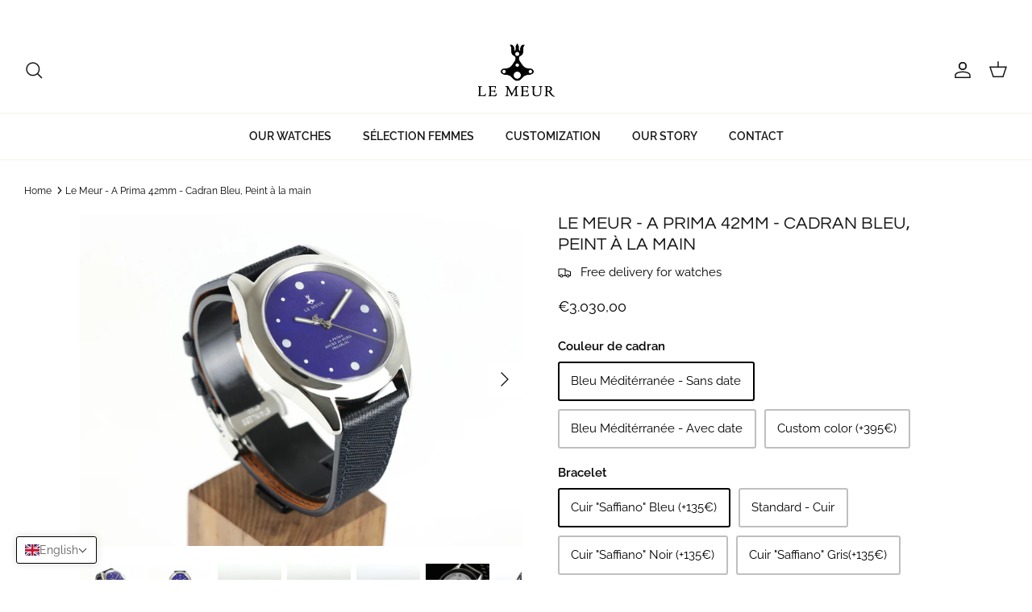

--- FILE ---
content_type: text/html; charset=utf-8
request_url: https://montreslemeur.com/en/products/le-meur-a-prima-42mm-cadran-bleu-peint-a-la-main
body_size: 56364
content:
<!DOCTYPE html><html lang="en" dir="ltr">
<head>
  <!-- Symmetry 5.5.1 -->

  <link rel="preload" href="//montreslemeur.com/cdn/shop/t/6/assets/styles.css?v=161120608043867866081759333676" as="style">
  <meta charset="utf-8" />
<meta name="viewport" content="width=device-width,initial-scale=1.0" />
<meta http-equiv="X-UA-Compatible" content="IE=edge">

<link rel="preconnect" href="https://cdn.shopify.com" crossorigin>
<link rel="preconnect" href="https://fonts.shopify.com" crossorigin>
<link rel="preconnect" href="https://monorail-edge.shopifysvc.com"><link rel="preload" as="font" href="//montreslemeur.com/cdn/fonts/raleway/raleway_n4.2c76ddd103ff0f30b1230f13e160330ff8b2c68a.woff2" type="font/woff2" crossorigin><link rel="preload" as="font" href="//montreslemeur.com/cdn/fonts/raleway/raleway_n7.740cf9e1e4566800071db82eeca3cca45f43ba63.woff2" type="font/woff2" crossorigin><link rel="preload" as="font" href="//montreslemeur.com/cdn/fonts/raleway/raleway_i4.aaa73a72f55a5e60da3e9a082717e1ed8f22f0a2.woff2" type="font/woff2" crossorigin><link rel="preload" as="font" href="//montreslemeur.com/cdn/fonts/raleway/raleway_i7.6d68e3c55f3382a6b4f1173686f538d89ce56dbc.woff2" type="font/woff2" crossorigin><link rel="preload" as="font" href="//montreslemeur.com/cdn/fonts/raleway/raleway_n6.87db7132fdf2b1a000ff834d3753ad5731e10d88.woff2" type="font/woff2" crossorigin><link rel="preload" as="font" href="//montreslemeur.com/cdn/fonts/questrial/questrial_n4.66abac5d8209a647b4bf8089b0451928ef144c07.woff2" type="font/woff2" crossorigin><link rel="preload" as="font" href="//montreslemeur.com/cdn/fonts/raleway/raleway_n4.2c76ddd103ff0f30b1230f13e160330ff8b2c68a.woff2" type="font/woff2" crossorigin><link rel="preload" href="//montreslemeur.com/cdn/shop/t/6/assets/vendor.min.js?v=11589511144441591071649746778" as="script">
<link rel="preload" href="//montreslemeur.com/cdn/shop/t/6/assets/theme.js?v=172761886286336948161657039035" as="script"><link rel="canonical" href="https://montreslemeur.com/en/products/le-meur-a-prima-42mm-cadran-bleu-peint-a-la-main" /><link rel="shortcut icon" href="//montreslemeur.com/cdn/shop/files/favicon.png?v=1662995084" type="image/png" /><meta name="description" content="Baptisée &quot;A Prima&quot;, cette première montre Le Meur pourra vous suivre au quotidien. Réalisée en Acier inoxydable 316L, la carrure désignée par mes soins à Solenzara (Corse du Sud) mélange simplicité, confort et élégance. Sous son verre saphir à haute résistance aux rayures est abrité le cadran, réalisé directement ici à Solenzara dans mon atelier. Un mouvement Suisse qui anime ce garde temps à la fois robuste et fiable. Cette montre est proposée en 4 coloris, à savoir Noir Fusain, Brun Café, Vert Olive et Bleu Méditerranée. Mais également toutes les couleurs que vous désirez si vous optez pour la personnalisation de votre montre pour ainsi obtenir une pièce unique. Vous pourrez également parfaire cette personnalisation à l&#39;aide d&#39;une gravure unique et sur mesure au dos de votre garde temps. Si vous optez pour la personnalisation du cadran + une gravure au dos, vous obtenez un tarif avantageux de 495€ au lieu de 590€.">

  <title>
    Montre Le Meur - A Prima 42mm - Cadran Bleu, Peint à la main &ndash; Montres Le Meur
  </title>

  <meta property="og:site_name" content="Montres Le Meur">
<meta property="og:url" content="https://montreslemeur.com/en/products/le-meur-a-prima-42mm-cadran-bleu-peint-a-la-main">
<meta property="og:title" content="Montre Le Meur - A Prima 42mm - Cadran Bleu, Peint à la main">
<meta property="og:type" content="product">
<meta property="og:description" content="Baptisée &quot;A Prima&quot;, cette première montre Le Meur pourra vous suivre au quotidien. Réalisée en Acier inoxydable 316L, la carrure désignée par mes soins à Solenzara (Corse du Sud) mélange simplicité, confort et élégance. Sous son verre saphir à haute résistance aux rayures est abrité le cadran, réalisé directement ici à Solenzara dans mon atelier. Un mouvement Suisse qui anime ce garde temps à la fois robuste et fiable. Cette montre est proposée en 4 coloris, à savoir Noir Fusain, Brun Café, Vert Olive et Bleu Méditerranée. Mais également toutes les couleurs que vous désirez si vous optez pour la personnalisation de votre montre pour ainsi obtenir une pièce unique. Vous pourrez également parfaire cette personnalisation à l&#39;aide d&#39;une gravure unique et sur mesure au dos de votre garde temps. Si vous optez pour la personnalisation du cadran + une gravure au dos, vous obtenez un tarif avantageux de 495€ au lieu de 590€."><meta property="og:image" content="http://montreslemeur.com/cdn/shop/files/IMG_7400_5a89372b-c2e7-41f0-9527-c8c76b420544_1200x1200.jpg?v=1711993100">
  <meta property="og:image:secure_url" content="https://montreslemeur.com/cdn/shop/files/IMG_7400_5a89372b-c2e7-41f0-9527-c8c76b420544_1200x1200.jpg?v=1711993100">
  <meta property="og:image:width" content="2390">
  <meta property="og:image:height" content="1800"><meta property="og:price:amount" content="3.030,00">
  <meta property="og:price:currency" content="EUR"><meta name="twitter:card" content="summary_large_image">
<meta name="twitter:title" content="Montre Le Meur - A Prima 42mm - Cadran Bleu, Peint à la main">
<meta name="twitter:description" content="Baptisée &quot;A Prima&quot;, cette première montre Le Meur pourra vous suivre au quotidien. Réalisée en Acier inoxydable 316L, la carrure désignée par mes soins à Solenzara (Corse du Sud) mélange simplicité, confort et élégance. Sous son verre saphir à haute résistance aux rayures est abrité le cadran, réalisé directement ici à Solenzara dans mon atelier. Un mouvement Suisse qui anime ce garde temps à la fois robuste et fiable. Cette montre est proposée en 4 coloris, à savoir Noir Fusain, Brun Café, Vert Olive et Bleu Méditerranée. Mais également toutes les couleurs que vous désirez si vous optez pour la personnalisation de votre montre pour ainsi obtenir une pièce unique. Vous pourrez également parfaire cette personnalisation à l&#39;aide d&#39;une gravure unique et sur mesure au dos de votre garde temps. Si vous optez pour la personnalisation du cadran + une gravure au dos, vous obtenez un tarif avantageux de 495€ au lieu de 590€.">


  <link href="//montreslemeur.com/cdn/shop/t/6/assets/styles.css?v=161120608043867866081759333676" rel="stylesheet" type="text/css" media="all" />

  <script>
    window.theme = window.theme || {};
    theme.money_format_with_product_code_preference = "€{{amount_with_comma_separator}}";
    theme.money_format_with_cart_code_preference = "€{{amount_with_comma_separator}}";
    theme.money_format = "€{{amount_with_comma_separator}}";
    theme.strings = {
      previous: "Previous",
      next: "Next",
      addressError: "Error looking up that address",
      addressNoResults: "No results for that address",
      addressQueryLimit: "You have exceeded the Google API usage limit. Consider upgrading to a \u003ca href=\"https:\/\/developers.google.com\/maps\/premium\/usage-limits\"\u003ePremium Plan\u003c\/a\u003e.",
      authError: "There was a problem authenticating your Google Maps API Key.",
      icon_labels_left: "Left",
      icon_labels_right: "Right",
      icon_labels_down: "Down",
      icon_labels_close: "Close",
      icon_labels_plus: "Plus",
      cart_terms_confirmation: "You must agree to the terms and conditions before continuing.",
      products_listing_from: "From",
      layout_live_search_see_all: "See all results",
      products_product_add_to_cart: "Add to Cart",
      products_variant_no_stock: "Sold out",
      products_variant_non_existent: "Unavailable",
      products_product_pick_a: "Pick a",
      general_navigation_menu_toggle_aria_label: "Toggle menu",
      general_accessibility_labels_close: "Close",
      products_product_adding_to_cart: "Adding",
      products_product_added_to_cart: "Added to cart",
      general_quick_search_pages: "Pages",
      general_quick_search_no_results: "Sorry, we couldn\u0026#39;t find any results",
      collections_general_see_all_subcollections: "See all..."
    };
    theme.routes = {
      cart_url: '/en/cart',
      cart_add_url: '/en/cart/add.js',
      cart_change_url: '/en/cart/change',
      predictive_search_url: '/en/search/suggest'
    };
    theme.settings = {
      cart_type: "drawer",
      quickbuy_style: "button",
      avoid_orphans: true
    };
    document.documentElement.classList.add('js');
  </script><script>window.performance && window.performance.mark && window.performance.mark('shopify.content_for_header.start');</script><meta name="facebook-domain-verification" content="v6hor9fginqzm7vsisut4aam4ts9v9">
<meta id="shopify-digital-wallet" name="shopify-digital-wallet" content="/62945886447/digital_wallets/dialog">
<meta name="shopify-checkout-api-token" content="6c45d083991560e69e5403a1ea2440c5">
<meta id="in-context-paypal-metadata" data-shop-id="62945886447" data-venmo-supported="false" data-environment="production" data-locale="en_US" data-paypal-v4="true" data-currency="EUR">
<link rel="alternate" hreflang="x-default" href="https://montreslemeur.com/products/le-meur-a-prima-42mm-cadran-bleu-peint-a-la-main">
<link rel="alternate" hreflang="fr" href="https://montreslemeur.com/products/le-meur-a-prima-42mm-cadran-bleu-peint-a-la-main">
<link rel="alternate" hreflang="en" href="https://montreslemeur.com/en/products/le-meur-a-prima-42mm-cadran-bleu-peint-a-la-main">
<link rel="alternate" type="application/json+oembed" href="https://montreslemeur.com/en/products/le-meur-a-prima-42mm-cadran-bleu-peint-a-la-main.oembed">
<script async="async" src="/checkouts/internal/preloads.js?locale=en-FR"></script>
<link rel="preconnect" href="https://shop.app" crossorigin="anonymous">
<script async="async" src="https://shop.app/checkouts/internal/preloads.js?locale=en-FR&shop_id=62945886447" crossorigin="anonymous"></script>
<script id="apple-pay-shop-capabilities" type="application/json">{"shopId":62945886447,"countryCode":"FR","currencyCode":"EUR","merchantCapabilities":["supports3DS"],"merchantId":"gid:\/\/shopify\/Shop\/62945886447","merchantName":"Montres Le Meur","requiredBillingContactFields":["postalAddress","email","phone"],"requiredShippingContactFields":["postalAddress","email","phone"],"shippingType":"shipping","supportedNetworks":["visa","masterCard","amex","maestro"],"total":{"type":"pending","label":"Montres Le Meur","amount":"1.00"},"shopifyPaymentsEnabled":true,"supportsSubscriptions":true}</script>
<script id="shopify-features" type="application/json">{"accessToken":"6c45d083991560e69e5403a1ea2440c5","betas":["rich-media-storefront-analytics"],"domain":"montreslemeur.com","predictiveSearch":true,"shopId":62945886447,"locale":"en"}</script>
<script>var Shopify = Shopify || {};
Shopify.shop = "test-montres-lemeur.myshopify.com";
Shopify.locale = "en";
Shopify.currency = {"active":"EUR","rate":"1.0"};
Shopify.country = "FR";
Shopify.theme = {"name":"Site web Le Meur Symmetry","id":132096327919,"schema_name":"Symmetry","schema_version":"5.5.1","theme_store_id":568,"role":"main"};
Shopify.theme.handle = "null";
Shopify.theme.style = {"id":null,"handle":null};
Shopify.cdnHost = "montreslemeur.com/cdn";
Shopify.routes = Shopify.routes || {};
Shopify.routes.root = "/en/";</script>
<script type="module">!function(o){(o.Shopify=o.Shopify||{}).modules=!0}(window);</script>
<script>!function(o){function n(){var o=[];function n(){o.push(Array.prototype.slice.apply(arguments))}return n.q=o,n}var t=o.Shopify=o.Shopify||{};t.loadFeatures=n(),t.autoloadFeatures=n()}(window);</script>
<script>
  window.ShopifyPay = window.ShopifyPay || {};
  window.ShopifyPay.apiHost = "shop.app\/pay";
  window.ShopifyPay.redirectState = null;
</script>
<script id="shop-js-analytics" type="application/json">{"pageType":"product"}</script>
<script defer="defer" async type="module" src="//montreslemeur.com/cdn/shopifycloud/shop-js/modules/v2/client.init-shop-cart-sync_C5BV16lS.en.esm.js"></script>
<script defer="defer" async type="module" src="//montreslemeur.com/cdn/shopifycloud/shop-js/modules/v2/chunk.common_CygWptCX.esm.js"></script>
<script type="module">
  await import("//montreslemeur.com/cdn/shopifycloud/shop-js/modules/v2/client.init-shop-cart-sync_C5BV16lS.en.esm.js");
await import("//montreslemeur.com/cdn/shopifycloud/shop-js/modules/v2/chunk.common_CygWptCX.esm.js");

  window.Shopify.SignInWithShop?.initShopCartSync?.({"fedCMEnabled":true,"windoidEnabled":true});

</script>
<script>
  window.Shopify = window.Shopify || {};
  if (!window.Shopify.featureAssets) window.Shopify.featureAssets = {};
  window.Shopify.featureAssets['shop-js'] = {"shop-cart-sync":["modules/v2/client.shop-cart-sync_ZFArdW7E.en.esm.js","modules/v2/chunk.common_CygWptCX.esm.js"],"init-fed-cm":["modules/v2/client.init-fed-cm_CmiC4vf6.en.esm.js","modules/v2/chunk.common_CygWptCX.esm.js"],"shop-button":["modules/v2/client.shop-button_tlx5R9nI.en.esm.js","modules/v2/chunk.common_CygWptCX.esm.js"],"shop-cash-offers":["modules/v2/client.shop-cash-offers_DOA2yAJr.en.esm.js","modules/v2/chunk.common_CygWptCX.esm.js","modules/v2/chunk.modal_D71HUcav.esm.js"],"init-windoid":["modules/v2/client.init-windoid_sURxWdc1.en.esm.js","modules/v2/chunk.common_CygWptCX.esm.js"],"shop-toast-manager":["modules/v2/client.shop-toast-manager_ClPi3nE9.en.esm.js","modules/v2/chunk.common_CygWptCX.esm.js"],"init-shop-email-lookup-coordinator":["modules/v2/client.init-shop-email-lookup-coordinator_B8hsDcYM.en.esm.js","modules/v2/chunk.common_CygWptCX.esm.js"],"init-shop-cart-sync":["modules/v2/client.init-shop-cart-sync_C5BV16lS.en.esm.js","modules/v2/chunk.common_CygWptCX.esm.js"],"avatar":["modules/v2/client.avatar_BTnouDA3.en.esm.js"],"pay-button":["modules/v2/client.pay-button_FdsNuTd3.en.esm.js","modules/v2/chunk.common_CygWptCX.esm.js"],"init-customer-accounts":["modules/v2/client.init-customer-accounts_DxDtT_ad.en.esm.js","modules/v2/client.shop-login-button_C5VAVYt1.en.esm.js","modules/v2/chunk.common_CygWptCX.esm.js","modules/v2/chunk.modal_D71HUcav.esm.js"],"init-shop-for-new-customer-accounts":["modules/v2/client.init-shop-for-new-customer-accounts_ChsxoAhi.en.esm.js","modules/v2/client.shop-login-button_C5VAVYt1.en.esm.js","modules/v2/chunk.common_CygWptCX.esm.js","modules/v2/chunk.modal_D71HUcav.esm.js"],"shop-login-button":["modules/v2/client.shop-login-button_C5VAVYt1.en.esm.js","modules/v2/chunk.common_CygWptCX.esm.js","modules/v2/chunk.modal_D71HUcav.esm.js"],"init-customer-accounts-sign-up":["modules/v2/client.init-customer-accounts-sign-up_CPSyQ0Tj.en.esm.js","modules/v2/client.shop-login-button_C5VAVYt1.en.esm.js","modules/v2/chunk.common_CygWptCX.esm.js","modules/v2/chunk.modal_D71HUcav.esm.js"],"shop-follow-button":["modules/v2/client.shop-follow-button_Cva4Ekp9.en.esm.js","modules/v2/chunk.common_CygWptCX.esm.js","modules/v2/chunk.modal_D71HUcav.esm.js"],"checkout-modal":["modules/v2/client.checkout-modal_BPM8l0SH.en.esm.js","modules/v2/chunk.common_CygWptCX.esm.js","modules/v2/chunk.modal_D71HUcav.esm.js"],"lead-capture":["modules/v2/client.lead-capture_Bi8yE_yS.en.esm.js","modules/v2/chunk.common_CygWptCX.esm.js","modules/v2/chunk.modal_D71HUcav.esm.js"],"shop-login":["modules/v2/client.shop-login_D6lNrXab.en.esm.js","modules/v2/chunk.common_CygWptCX.esm.js","modules/v2/chunk.modal_D71HUcav.esm.js"],"payment-terms":["modules/v2/client.payment-terms_CZxnsJam.en.esm.js","modules/v2/chunk.common_CygWptCX.esm.js","modules/v2/chunk.modal_D71HUcav.esm.js"]};
</script>
<script id="__st">var __st={"a":62945886447,"offset":3600,"reqid":"b06e0494-1536-4ef4-92fc-cb25a290bb33-1768818562","pageurl":"montreslemeur.com\/en\/products\/le-meur-a-prima-42mm-cadran-bleu-peint-a-la-main","u":"7314b427b08a","p":"product","rtyp":"product","rid":9137650401607};</script>
<script>window.ShopifyPaypalV4VisibilityTracking = true;</script>
<script id="captcha-bootstrap">!function(){'use strict';const t='contact',e='account',n='new_comment',o=[[t,t],['blogs',n],['comments',n],[t,'customer']],c=[[e,'customer_login'],[e,'guest_login'],[e,'recover_customer_password'],[e,'create_customer']],r=t=>t.map((([t,e])=>`form[action*='/${t}']:not([data-nocaptcha='true']) input[name='form_type'][value='${e}']`)).join(','),a=t=>()=>t?[...document.querySelectorAll(t)].map((t=>t.form)):[];function s(){const t=[...o],e=r(t);return a(e)}const i='password',u='form_key',d=['recaptcha-v3-token','g-recaptcha-response','h-captcha-response',i],f=()=>{try{return window.sessionStorage}catch{return}},m='__shopify_v',_=t=>t.elements[u];function p(t,e,n=!1){try{const o=window.sessionStorage,c=JSON.parse(o.getItem(e)),{data:r}=function(t){const{data:e,action:n}=t;return t[m]||n?{data:e,action:n}:{data:t,action:n}}(c);for(const[e,n]of Object.entries(r))t.elements[e]&&(t.elements[e].value=n);n&&o.removeItem(e)}catch(o){console.error('form repopulation failed',{error:o})}}const l='form_type',E='cptcha';function T(t){t.dataset[E]=!0}const w=window,h=w.document,L='Shopify',v='ce_forms',y='captcha';let A=!1;((t,e)=>{const n=(g='f06e6c50-85a8-45c8-87d0-21a2b65856fe',I='https://cdn.shopify.com/shopifycloud/storefront-forms-hcaptcha/ce_storefront_forms_captcha_hcaptcha.v1.5.2.iife.js',D={infoText:'Protected by hCaptcha',privacyText:'Privacy',termsText:'Terms'},(t,e,n)=>{const o=w[L][v],c=o.bindForm;if(c)return c(t,g,e,D).then(n);var r;o.q.push([[t,g,e,D],n]),r=I,A||(h.body.append(Object.assign(h.createElement('script'),{id:'captcha-provider',async:!0,src:r})),A=!0)});var g,I,D;w[L]=w[L]||{},w[L][v]=w[L][v]||{},w[L][v].q=[],w[L][y]=w[L][y]||{},w[L][y].protect=function(t,e){n(t,void 0,e),T(t)},Object.freeze(w[L][y]),function(t,e,n,w,h,L){const[v,y,A,g]=function(t,e,n){const i=e?o:[],u=t?c:[],d=[...i,...u],f=r(d),m=r(i),_=r(d.filter((([t,e])=>n.includes(e))));return[a(f),a(m),a(_),s()]}(w,h,L),I=t=>{const e=t.target;return e instanceof HTMLFormElement?e:e&&e.form},D=t=>v().includes(t);t.addEventListener('submit',(t=>{const e=I(t);if(!e)return;const n=D(e)&&!e.dataset.hcaptchaBound&&!e.dataset.recaptchaBound,o=_(e),c=g().includes(e)&&(!o||!o.value);(n||c)&&t.preventDefault(),c&&!n&&(function(t){try{if(!f())return;!function(t){const e=f();if(!e)return;const n=_(t);if(!n)return;const o=n.value;o&&e.removeItem(o)}(t);const e=Array.from(Array(32),(()=>Math.random().toString(36)[2])).join('');!function(t,e){_(t)||t.append(Object.assign(document.createElement('input'),{type:'hidden',name:u})),t.elements[u].value=e}(t,e),function(t,e){const n=f();if(!n)return;const o=[...t.querySelectorAll(`input[type='${i}']`)].map((({name:t})=>t)),c=[...d,...o],r={};for(const[a,s]of new FormData(t).entries())c.includes(a)||(r[a]=s);n.setItem(e,JSON.stringify({[m]:1,action:t.action,data:r}))}(t,e)}catch(e){console.error('failed to persist form',e)}}(e),e.submit())}));const S=(t,e)=>{t&&!t.dataset[E]&&(n(t,e.some((e=>e===t))),T(t))};for(const o of['focusin','change'])t.addEventListener(o,(t=>{const e=I(t);D(e)&&S(e,y())}));const B=e.get('form_key'),M=e.get(l),P=B&&M;t.addEventListener('DOMContentLoaded',(()=>{const t=y();if(P)for(const e of t)e.elements[l].value===M&&p(e,B);[...new Set([...A(),...v().filter((t=>'true'===t.dataset.shopifyCaptcha))])].forEach((e=>S(e,t)))}))}(h,new URLSearchParams(w.location.search),n,t,e,['guest_login'])})(!0,!0)}();</script>
<script integrity="sha256-4kQ18oKyAcykRKYeNunJcIwy7WH5gtpwJnB7kiuLZ1E=" data-source-attribution="shopify.loadfeatures" defer="defer" src="//montreslemeur.com/cdn/shopifycloud/storefront/assets/storefront/load_feature-a0a9edcb.js" crossorigin="anonymous"></script>
<script crossorigin="anonymous" defer="defer" src="//montreslemeur.com/cdn/shopifycloud/storefront/assets/shopify_pay/storefront-65b4c6d7.js?v=20250812"></script>
<script data-source-attribution="shopify.dynamic_checkout.dynamic.init">var Shopify=Shopify||{};Shopify.PaymentButton=Shopify.PaymentButton||{isStorefrontPortableWallets:!0,init:function(){window.Shopify.PaymentButton.init=function(){};var t=document.createElement("script");t.src="https://montreslemeur.com/cdn/shopifycloud/portable-wallets/latest/portable-wallets.en.js",t.type="module",document.head.appendChild(t)}};
</script>
<script data-source-attribution="shopify.dynamic_checkout.buyer_consent">
  function portableWalletsHideBuyerConsent(e){var t=document.getElementById("shopify-buyer-consent"),n=document.getElementById("shopify-subscription-policy-button");t&&n&&(t.classList.add("hidden"),t.setAttribute("aria-hidden","true"),n.removeEventListener("click",e))}function portableWalletsShowBuyerConsent(e){var t=document.getElementById("shopify-buyer-consent"),n=document.getElementById("shopify-subscription-policy-button");t&&n&&(t.classList.remove("hidden"),t.removeAttribute("aria-hidden"),n.addEventListener("click",e))}window.Shopify?.PaymentButton&&(window.Shopify.PaymentButton.hideBuyerConsent=portableWalletsHideBuyerConsent,window.Shopify.PaymentButton.showBuyerConsent=portableWalletsShowBuyerConsent);
</script>
<script data-source-attribution="shopify.dynamic_checkout.cart.bootstrap">document.addEventListener("DOMContentLoaded",(function(){function t(){return document.querySelector("shopify-accelerated-checkout-cart, shopify-accelerated-checkout")}if(t())Shopify.PaymentButton.init();else{new MutationObserver((function(e,n){t()&&(Shopify.PaymentButton.init(),n.disconnect())})).observe(document.body,{childList:!0,subtree:!0})}}));
</script>
<script id='scb4127' type='text/javascript' async='' src='https://montreslemeur.com/cdn/shopifycloud/privacy-banner/storefront-banner.js'></script><link id="shopify-accelerated-checkout-styles" rel="stylesheet" media="screen" href="https://montreslemeur.com/cdn/shopifycloud/portable-wallets/latest/accelerated-checkout-backwards-compat.css" crossorigin="anonymous">
<style id="shopify-accelerated-checkout-cart">
        #shopify-buyer-consent {
  margin-top: 1em;
  display: inline-block;
  width: 100%;
}

#shopify-buyer-consent.hidden {
  display: none;
}

#shopify-subscription-policy-button {
  background: none;
  border: none;
  padding: 0;
  text-decoration: underline;
  font-size: inherit;
  cursor: pointer;
}

#shopify-subscription-policy-button::before {
  box-shadow: none;
}

      </style>
<script id="sections-script" data-sections="product-recommendations" defer="defer" src="//montreslemeur.com/cdn/shop/t/6/compiled_assets/scripts.js?950"></script>
<script>window.performance && window.performance.mark && window.performance.mark('shopify.content_for_header.end');</script>
<!-- BEGIN app block: shopify://apps/t-lab-ai-language-translate/blocks/language_switcher/b5b83690-efd4-434d-8c6a-a5cef4019faf --><!-- BEGIN app snippet: switcher_styling -->

<link href="//cdn.shopify.com/extensions/019bb762-7264-7b99-8d86-32684349d784/content-translation-297/assets/advanced-switcher.css" rel="stylesheet" type="text/css" media="all" />

<style>
  .tl-switcher-container.tl-custom-position {
    border-width: 1px;
    border-style: solid;
    border-color: #000000;
    background-color: #ffffff;
  }

  .tl-custom-position.top-right {
    top: 55px;
    right: 20px;
    bottom: auto;
    left: auto;
  }

  .tl-custom-position.top-left {
    top: 55px;
    right: auto;
    bottom: auto;
    left: 20px;
  }

  .tl-custom-position.bottom-left {
    position: fixed;
    top: auto;
    right: auto;
    bottom: 20px;
    left: 20px;
  }

  .tl-custom-position.bottom-right {
    position: fixed;
    top: auto;
    right: 20px;
    bottom: 20px;
    left: auto;
  }

  .tl-custom-position > div {
    font-size: 14px;
    color: #5c5c5c;
  }

  .tl-custom-position .tl-label {
    color: #5c5c5c;
  }

  .tl-dropdown,
  .tl-overlay,
  .tl-options {
    display: none;
  }

  .tl-dropdown.bottom-right,
  .tl-dropdown.bottom-left {
    bottom: 100%;
    top: auto;
  }

  .tl-dropdown.top-right,
  .tl-dropdown.bottom-right {
    right: 0;
    left: auto;
  }

  .tl-options.bottom-right,
  .tl-options.bottom-left {
    bottom: 100%;
    top: auto;
  }

  .tl-options.top-right,
  .tl-options.bottom-right {
    right: 0;
    left: auto;
  }

  div:not(.tl-inner) > .tl-switcher .tl-select,
  div.tl-selections {
    border-width: 0px;
  }

  

  
</style>
<!-- END app snippet -->

<script type="text/template" id="tl-switcher-template">
  <div class="tl-switcher-container hidden bottom-left">
    
        <!-- BEGIN app snippet: language_form --><div class="tl-switcher tl-language"><form method="post" action="/en/localization" id="localization_form" accept-charset="UTF-8" class="shopify-localization-form" enctype="multipart/form-data"><input type="hidden" name="form_type" value="localization" /><input type="hidden" name="utf8" value="✓" /><input type="hidden" name="_method" value="put" /><input type="hidden" name="return_to" value="/en/products/le-meur-a-prima-42mm-cadran-bleu-peint-a-la-main" />
    <div class="tl-select">
      
          <img
            class="tl-flag"
            loading="lazy"
            width="20"
            height="18"
            alt="Language switcher country flag for English"
            src="https://cdn.shopify.com/extensions/019bb762-7264-7b99-8d86-32684349d784/content-translation-297/assets/gb.svg"
          >
            <span class="tl-label tl-name">English</span>
      
    </div>
    <ul class="tl-options bottom-left" role="list">
      
          <li
            class="tl-option "
            data-value="fr"
          >
              <img
                class="tl-flag"
                loading="lazy"
                width="20"
                height="18"
                alt="Language dropdown option country flag for français"
                src="https://cdn.shopify.com/extensions/019bb762-7264-7b99-8d86-32684349d784/content-translation-297/assets/fr.svg"
              >
                <span class="tl-label tl-name" for="français">français</span>
          </li>
          <li
            class="tl-option active"
            data-value="en"
          >
              <img
                class="tl-flag"
                loading="lazy"
                width="20"
                height="18"
                alt="Language dropdown option country flag for English"
                src="https://cdn.shopify.com/extensions/019bb762-7264-7b99-8d86-32684349d784/content-translation-297/assets/gb.svg"
              >
                <span class="tl-label tl-name" for="English">English</span>
          </li>
      
    </ul>
    <input type="hidden" name="country_code" value="FR">
    <input type="hidden" name="language_code" value="en"></form>
</div>
<!-- END app snippet -->

      
    <!-- BEGIN app snippet: language_form2 --><div class="tl-languages-unwrap" style="display: none;"><form method="post" action="/en/localization" id="localization_form" accept-charset="UTF-8" class="shopify-localization-form" enctype="multipart/form-data"><input type="hidden" name="form_type" value="localization" /><input type="hidden" name="utf8" value="✓" /><input type="hidden" name="_method" value="put" /><input type="hidden" name="return_to" value="/en/products/le-meur-a-prima-42mm-cadran-bleu-peint-a-la-main" />
    <ul class="tl-options" role="list">
      
          <li
            class="tl-option "
            data-value="fr"
          >
                <span class="tl-label tl-name" for="français">français</span>
          </li>
          <li
            class="tl-option active"
            data-value="en"
          >
                <span class="tl-label tl-name" for="English">English</span>
          </li>
      
    </ul>
    <input type="hidden" name="country_code" value="FR">
    <input type="hidden" name="language_code" value="en"></form>
</div>
<!-- END app snippet -->
  </div>
</script>

<!-- BEGIN app snippet: switcher_init_script --><script>
  "use strict";
  (()=>{let s="tlSwitcherReady",l="hidden";function c(i,r,t=0){var e=i.map(function(e){return document.querySelector(e)});if(e.every(function(e){return!!e}))r(e);else{let e=new MutationObserver(function(e,t){var n=i.map(function(e){return document.querySelector(e)});n.every(function(e){return!!e})&&(t.disconnect(),r(n))});e.observe(document.documentElement,{childList:!0,subtree:!0}),0<t&&setTimeout(function(){e.disconnect()},t)}}let a=function(c,a){return function(t){var n=t[0],i=t[1];if(n&&i){var r=n.cloneNode(!0);let e=!1;switch(a){case"before":var o=i.parentElement;o&&(o.insertBefore(r,i),e=!0);break;case"after":o=i.parentElement;o&&(o.insertBefore(r,i.nextSibling),e=!0);break;case"in-element-prepend":o=i.firstChild;i.insertBefore(r,o),e=!0;break;case"in-element":i.appendChild(r),e=!0}e&&(r instanceof HTMLElement&&(r.classList.add(c),r.classList.remove(l)),t=new CustomEvent(s,{detail:{switcherElement:r}}),document.dispatchEvent(t))}}};function r(e){switch(e.switcherPosition){case"header":t=e.switcherPrototypeSelector,i=e.headerRelativePosition,r=e.mobileRefElement,o=e.mobileRelativePosition,(n=e.headerRefElement)&&n.split(",").map(e=>e.trim()).filter(Boolean).forEach(e=>{c([t,e],a("desktop",i),3e3)}),r&&r.split(",").map(e=>e.trim()).filter(Boolean).forEach(e=>{c([t,e],a("mobile",o))});break;case"custom":n=e.switcherPrototypeSelector,(n=document.querySelector(n))&&(n.classList.add("tl-custom-position"),n.classList.remove(l),n=new CustomEvent(s,{detail:{switcherElement:n}}),document.dispatchEvent(n))}var t,n,i,r,o}void 0===window.TranslationLab&&(window.TranslationLab={}),window.TranslationLab.Switcher={configure:function(i){c(["body"],e=>{var t,n=document.getElementById("tl-switcher-template");n&&((t=document.createElement("div")).innerHTML=n.innerHTML,n=t.querySelector(".tl-switcher-container"))&&(t=n.cloneNode(!0),e[0])&&e[0].appendChild(t),r(i)})}}})();
</script><!-- END app snippet -->

<script>
  (function () {

    var enabledShopCurrenciesJson = '[{"name":"Canadian Dollar","iso_code":"CAD","symbol":"$"},{"name":"Czech Koruna","iso_code":"CZK","symbol":"Kč"},{"name":"Danish Krone","iso_code":"DKK","symbol":"kr."},{"name":"Euro","iso_code":"EUR","symbol":"€"},{"name":"Hungarian Forint","iso_code":"HUF","symbol":"Ft"},{"name":"Polish Złoty","iso_code":"PLN","symbol":"zł"},{"name":"Romanian Leu","iso_code":"RON","symbol":"Lei"},{"name":"Swedish Krona","iso_code":"SEK","symbol":"kr"},{"name":"United States Dollar","iso_code":"USD","symbol":"$"}]';
    var availableCountriesJson = '[{"name":"Austria","iso_code":"AT","currency_code":"EUR"},{"name":"Belgium","iso_code":"BE","currency_code":"EUR"},{"name":"Bulgaria","iso_code":"BG","currency_code":"EUR"},{"name":"Canada","iso_code":"CA","currency_code":"CAD"},{"name":"Croatia","iso_code":"HR","currency_code":"EUR"},{"name":"Cyprus","iso_code":"CY","currency_code":"EUR"},{"name":"Czechia","iso_code":"CZ","currency_code":"CZK"},{"name":"Denmark","iso_code":"DK","currency_code":"DKK"},{"name":"Estonia","iso_code":"EE","currency_code":"EUR"},{"name":"Finland","iso_code":"FI","currency_code":"EUR"},{"name":"France","iso_code":"FR","currency_code":"EUR"},{"name":"Germany","iso_code":"DE","currency_code":"EUR"},{"name":"Greece","iso_code":"GR","currency_code":"EUR"},{"name":"Hungary","iso_code":"HU","currency_code":"HUF"},{"name":"Ireland","iso_code":"IE","currency_code":"EUR"},{"name":"Italy","iso_code":"IT","currency_code":"EUR"},{"name":"Latvia","iso_code":"LV","currency_code":"EUR"},{"name":"Lithuania","iso_code":"LT","currency_code":"EUR"},{"name":"Luxembourg","iso_code":"LU","currency_code":"EUR"},{"name":"Malta","iso_code":"MT","currency_code":"EUR"},{"name":"Netherlands","iso_code":"NL","currency_code":"EUR"},{"name":"Poland","iso_code":"PL","currency_code":"PLN"},{"name":"Portugal","iso_code":"PT","currency_code":"EUR"},{"name":"Romania","iso_code":"RO","currency_code":"RON"},{"name":"Slovakia","iso_code":"SK","currency_code":"EUR"},{"name":"Slovenia","iso_code":"SI","currency_code":"EUR"},{"name":"Spain","iso_code":"ES","currency_code":"EUR"},{"name":"Sweden","iso_code":"SE","currency_code":"SEK"},{"name":"United States","iso_code":"US","currency_code":"USD"}]';

    if (typeof window.TranslationLab === 'undefined') {
      window.TranslationLab = {};
    }

    window.TranslationLab.CurrencySettings = {
      themeMoneyFormat: "€{{amount_with_comma_separator}}",
      themeMoneyWithCurrencyFormat: "€{{amount_with_comma_separator}} EUR",
      format: 'money_with_currency_format',
      isRtl: false
    };

    window.TranslationLab.switcherSettings = {
      switcherMode: 'language',
      labelType: 'language-name',
      showFlags: true,
      useSwitcherIcon: false,
      imgFileTemplate: 'https://cdn.shopify.com/extensions/019bb762-7264-7b99-8d86-32684349d784/content-translation-297/assets/[country-code].svg',

      isModal: false,

      currencyFormatClass: 'span.money, span.tlab-currency-format, .price-item, .price, .price-sale, .price-compare, .product__price, .product__price--sale, .product__price--old, .jsPrice',
      shopCurrencyCode: "EUR" || "EUR",

      langCurrencies: null,

      currentLocale: 'en',
      languageList: JSON.parse("[{\r\n\"name\": \"French\",\r\n\"endonym_name\": \"français\",\r\n\"iso_code\": \"fr\",\r\n\"display_code\": \"fr\",\r\n\"primary\": true,\"flag\": \"https:\/\/cdn.shopify.com\/extensions\/019bb762-7264-7b99-8d86-32684349d784\/content-translation-297\/assets\/fr.svg\",\r\n\"region\": null,\r\n\"regions\": null,\r\n\"root_url\": \"\\\/\"\r\n},{\r\n\"name\": \"English\",\r\n\"endonym_name\": \"English\",\r\n\"iso_code\": \"en\",\r\n\"display_code\": \"en\",\r\n\"primary\": false,\"flag\": \"https:\/\/cdn.shopify.com\/extensions\/019bb762-7264-7b99-8d86-32684349d784\/content-translation-297\/assets\/gb.svg\",\r\n\"region\": null,\r\n\"regions\": null,\r\n\"root_url\": \"\\\/en\"\r\n}]"),

      currentCountry: 'FR',
      availableCountries: JSON.parse(availableCountriesJson),

      enabledShopCurrencies: JSON.parse(enabledShopCurrenciesJson),

      addNoRedirect: false,
      addLanguageCode: false,
    };

    function getShopifyThemeName() {
      if (window.Shopify && window.Shopify.theme && window.Shopify.theme.name) {
        return window.Shopify.theme.name.toLowerCase();
      }
      return null;
    }

    function find(collection, predicate) {
      for (var i = 0; i < collection.length; i++) {
        if (predicate(collection[i])) {
          return collection[i];
        }
      }
      return null;
    }

    function getCurrenciesForLanguage(languageCode, languageCurrencies, defaultCurrencyCode) {
      if (!languageCode || !languageCurrencies) {
        return {
          languageCode: '',
          currencies: [{ code: defaultCurrencyCode }]
        };
      }
      const langCodePart = languageCode.split('-')[0];
      const langCurrencyMapping = find(languageCurrencies, function(x) { return x.languageCode === languageCode || x.languageCode === langCodePart; });
      const defaultCurrenciesForLanguage = {
        languageCode: languageCode,
        currencies: [{ code: defaultCurrencyCode }]
      };
      return langCurrencyMapping ?? defaultCurrenciesForLanguage;
    }

    function findCurrencyForLanguage(langCurrencies, languageCode, currencyCode, defaultCurrencyCode) {
      if (!languageCode) return null
      const langCurrencyMapping = getCurrenciesForLanguage(languageCode, langCurrencies, defaultCurrencyCode);
      if (!currencyCode)  return langCurrencyMapping.currencies[0];
      const currency = find(langCurrencyMapping.currencies, function(currency) { return currency.code === currencyCode; });
      if (!currency) return langCurrencyMapping.currencies[0];
      return currency;
    }

    function getCurrentCurrencyCode(languageCurrencies, language, shopCurrencyCode) {
      const queryParamCurrencyCode = getQueryParam('currency');
      if (queryParamCurrencyCode) {
        window.TranslationLab.currencyCookie.write(queryParamCurrencyCode.toUpperCase());
        deleteQueryParam('currency');
      }

      const savedCurrencyCode = window.TranslationLab.currencyCookie.read() ?? null;
      const currencyForCurrentLanguage = findCurrencyForLanguage(languageCurrencies, language.iso_code, savedCurrencyCode, shopCurrencyCode);
      return currencyForCurrentLanguage ? currencyForCurrentLanguage.code : shopCurrencyCode;
    }

    function getQueryParam(param) {
      const queryString = window.location.search;
      const urlParams = new URLSearchParams(queryString);
      const paramValue = urlParams.get(param);
      return paramValue;
    }

    function deleteQueryParam(param) {
      const url = new URL(window.location.href);
      url.searchParams.delete(param);
      window.history.replaceState({}, '', url.toString());
    }

    window.TranslationLab.currencyCookie = {
        name: 'translation-lab-currency',
        write: function (currency) {
            window.localStorage.setItem(this.name, currency);
        },
        read: function () {
            return window.localStorage.getItem(this.name);
        },
        destroy: function () {
            window.localStorage.removeItem(this.name);
        }
    }

    window.TranslationLab.currencyService = {
      getCurrenciesForLanguage: getCurrenciesForLanguage,
      findCurrencyForLanguage: findCurrencyForLanguage,
      getCurrentCurrencyCode: getCurrentCurrencyCode
    }

    var switcherOptions = {
      shopifyThemeName: getShopifyThemeName(),
      switcherPrototypeSelector: '.tl-switcher-container.hidden',
      switcherPosition: 'custom',
      headerRefElement: '',
      headerRelativePosition: 'before',
      mobileRefElement: '',
      mobileRelativePosition: 'before',
    };

    window.TranslationLab.Switcher.configure(switcherOptions);

  })();
</script>



<script defer="defer" src="https://cdn.shopify.com/extensions/019bb762-7264-7b99-8d86-32684349d784/content-translation-297/assets/advanced-switcher.js" type="text/javascript"></script>


<!-- END app block --><!-- BEGIN app block: shopify://apps/t-lab-ai-language-translate/blocks/custom_translations/b5b83690-efd4-434d-8c6a-a5cef4019faf --><!-- BEGIN app snippet: custom_translation_scripts --><script>
(()=>{var o=/\([0-9]+?\)$/,M=/\r?\n|\r|\t|\xa0|\u200B|\u200E|&nbsp;| /g,v=/<\/?[a-z][\s\S]*>/i,t=/^(https?:\/\/|\/\/)[^\s/$.?#].[^\s]*$/i,k=/\{\{\s*([a-zA-Z_]\w*)\s*\}\}/g,p=/\{\{\s*([a-zA-Z_]\w*)\s*\}\}/,r=/^(https:)?\/\/cdn\.shopify\.com\/(.+)\.(png|jpe?g|gif|webp|svgz?|bmp|tiff?|ico|avif)/i,e=/^(https:)?\/\/cdn\.shopify\.com/i,a=/\b(?:https?|ftp)?:?\/\/?[^\s\/]+\/[^\s]+\.(?:png|jpe?g|gif|webp|svgz?|bmp|tiff?|ico|avif)\b/i,I=/url\(['"]?(.*?)['"]?\)/,m="__label:",i=document.createElement("textarea"),u={t:["src","data-src","data-source","data-href","data-zoom","data-master","data-bg","base-src"],i:["srcset","data-srcset"],o:["href","data-href"],u:["href","data-href","data-src","data-zoom"]},g=new Set(["img","picture","button","p","a","input"]),h=16.67,s=function(n){return n.nodeType===Node.ELEMENT_NODE},c=function(n){return n.nodeType===Node.TEXT_NODE};function w(n){return r.test(n.trim())||a.test(n.trim())}function b(n){return(n=>(n=n.trim(),t.test(n)))(n)||e.test(n.trim())}var l=function(n){return!n||0===n.trim().length};function j(n){return i.innerHTML=n,i.value}function T(n){return A(j(n))}function A(n){return n.trim().replace(o,"").replace(M,"").trim()}var _=1e3;function D(n){n=n.trim().replace(M,"").replace(/&amp;/g,"&").replace(/&gt;/g,">").replace(/&lt;/g,"<").trim();return n.length>_?N(n):n}function E(n){return n.trim().toLowerCase().replace(/^https:/i,"")}function N(n){for(var t=5381,r=0;r<n.length;r++)t=(t<<5)+t^n.charCodeAt(r);return(t>>>0).toString(36)}function f(n){for(var t=document.createElement("template"),r=(t.innerHTML=n,["SCRIPT","IFRAME","OBJECT","EMBED","LINK","META"]),e=/^(on\w+|srcdoc|style)$/i,a=document.createTreeWalker(t.content,NodeFilter.SHOW_ELEMENT),i=a.nextNode();i;i=a.nextNode()){var o=i;if(r.includes(o.nodeName))o.remove();else for(var u=o.attributes.length-1;0<=u;--u)e.test(o.attributes[u].name)&&o.removeAttribute(o.attributes[u].name)}return t.innerHTML}function d(n,t,r){void 0===r&&(r=20);for(var e=n,a=0;e&&e.parentElement&&a<r;){for(var i=e.parentElement,o=0,u=t;o<u.length;o++)for(var s=u[o],c=0,l=s.l;c<l.length;c++){var f=l[c];switch(f.type){case"class":for(var d=0,v=i.classList;d<v.length;d++){var p=v[d];if(f.value.test(p))return s.label}break;case"id":if(i.id&&f.value.test(i.id))return s.label;break;case"attribute":if(i.hasAttribute(f.name)){if(!f.value)return s.label;var m=i.getAttribute(f.name);if(m&&f.value.test(m))return s.label}}}e=i,a++}return"unknown"}function y(n,t){var r,e,a;"function"==typeof window.fetch&&"AbortController"in window?(r=new AbortController,e=setTimeout(function(){return r.abort()},3e3),fetch(n,{credentials:"same-origin",signal:r.signal}).then(function(n){return clearTimeout(e),n.ok?n.json():Promise.reject(n)}).then(t).catch(console.error)):((a=new XMLHttpRequest).onreadystatechange=function(){4===a.readyState&&200===a.status&&t(JSON.parse(a.responseText))},a.open("GET",n,!0),a.timeout=3e3,a.send())}function O(){var l=/([^\s]+)\.(png|jpe?g|gif|webp|svgz?|bmp|tiff?|ico|avif)$/i,f=/_(\{width\}x*|\{width\}x\{height\}|\d{3,4}x\d{3,4}|\d{3,4}x|x\d{3,4}|pinco|icon|thumb|small|compact|medium|large|grande|original|master)(_crop_\w+)*(@[2-3]x)*(.progressive)*$/i,d=/^(https?|ftp|file):\/\//i;function r(n){var t,r="".concat(n.path).concat(n.v).concat(null!=(r=n.size)?r:"",".").concat(n.p);return n.m&&(r="".concat(n.path).concat(n.m,"/").concat(n.v).concat(null!=(t=n.size)?t:"",".").concat(n.p)),n.host&&(r="".concat(null!=(t=n.protocol)?t:"","//").concat(n.host).concat(r)),n.g&&(r+=n.g),r}return{h:function(n){var t=!0,r=(d.test(n)||n.startsWith("//")||(t=!1,n="https://example.com"+n),t);n.startsWith("//")&&(r=!1,n="https:"+n);try{new URL(n)}catch(n){return null}var e,a,i,o,u,s,n=new URL(n),c=n.pathname.split("/").filter(function(n){return n});return c.length<1||(a=c.pop(),e=null!=(e=c.pop())?e:null,null===(a=a.match(l)))?null:(s=a[1],a=a[2],i=s.match(f),o=s,(u=null)!==i&&(o=s.substring(0,i.index),u=i[0]),s=0<c.length?"/"+c.join("/")+"/":"/",{protocol:r?n.protocol:null,host:t?n.host:null,path:s,g:n.search,m:e,v:o,size:u,p:a,version:n.searchParams.get("v"),width:n.searchParams.get("width")})},T:r,S:function(n){return(n.m?"/".concat(n.m,"/"):"/").concat(n.v,".").concat(n.p)},M:function(n){return(n.m?"/".concat(n.m,"/"):"/").concat(n.v,".").concat(n.p,"?v=").concat(n.version||"0")},k:function(n,t){return r({protocol:t.protocol,host:t.host,path:t.path,g:t.g,m:t.m,v:t.v,size:n.size,p:t.p,version:t.version,width:t.width})}}}var x,S,C={},H={};function q(p,n){var m=new Map,g=new Map,i=new Map,r=new Map,e=new Map,a=new Map,o=new Map,u=function(n){return n.toLowerCase().replace(/[\s\W_]+/g,"")},s=new Set(n.A.map(u)),c=0,l=!1,f=!1,d=O();function v(n,t,r){s.has(u(n))||n&&t&&(r.set(n,t),l=!0)}function t(n,t){if(n&&n.trim()&&0!==m.size){var r=A(n),e=H[r];if(e&&(p.log("dictionary",'Overlapping text: "'.concat(n,'" related to html: "').concat(e,'"')),t)&&(n=>{if(n)for(var t=h(n.outerHTML),r=t._,e=(t.I||(r=0),n.parentElement),a=0;e&&a<5;){var i=h(e.outerHTML),o=i.I,i=i._;if(o){if(p.log("dictionary","Ancestor depth ".concat(a,": overlap score=").concat(i.toFixed(3),", base=").concat(r.toFixed(3))),r<i)return 1;if(i<r&&0<r)return}e=e.parentElement,a++}})(t))p.log("dictionary",'Skipping text translation for "'.concat(n,'" because an ancestor HTML translation exists'));else{e=m.get(r);if(e)return e;var a=n;if(a&&a.trim()&&0!==g.size){for(var i,o,u,s=g.entries(),c=s.next();!c.done;){var l=c.value[0],f=c.value[1],d=a.trim().match(l);if(d&&1<d.length){i=l,o=f,u=d;break}c=s.next()}if(i&&o&&u){var v=u.slice(1),t=o.match(k);if(t&&t.length===v.length)return t.reduce(function(n,t,r){return n.replace(t,v[r])},o)}}}}return null}function h(n){var r,e,a;return!n||!n.trim()||0===i.size?{I:null,_:0}:(r=D(n),a=0,(e=null)!=(n=i.get(r))?{I:n,_:1}:(i.forEach(function(n,t){-1!==t.indexOf(r)&&(t=r.length/t.length,a<t)&&(a=t,e=n)}),{I:e,_:a}))}function w(n){return n&&n.trim()&&0!==i.size&&(n=D(n),null!=(n=i.get(n)))?n:null}function b(n){if(n&&n.trim()&&0!==r.size){var t=E(n),t=r.get(t);if(t)return t;t=d.h(n);if(t){n=d.M(t).toLowerCase(),n=r.get(n);if(n)return n;n=d.S(t).toLowerCase(),t=r.get(n);if(t)return t}}return null}function T(n){return!n||!n.trim()||0===e.size||void 0===(n=e.get(A(n)))?null:n}function y(n){return!n||!n.trim()||0===a.size||void 0===(n=a.get(E(n)))?null:n}function x(n){var t;return!n||!n.trim()||0===o.size?null:null!=(t=o.get(A(n)))?t:(t=D(n),void 0!==(n=o.get(t))?n:null)}function S(){var n={j:m,D:g,N:i,O:r,C:e,H:a,q:o,L:l,R:c,F:C};return JSON.stringify(n,function(n,t){return t instanceof Map?Object.fromEntries(t.entries()):t})}return{J:function(n,t){v(n,t,m)},U:function(n,t){n&&t&&(n=new RegExp("^".concat(n,"$"),"s"),g.set(n,t),l=!0)},$:function(n,t){var r;n!==t&&(v((r=j(r=n).trim().replace(M,"").trim()).length>_?N(r):r,t,i),c=Math.max(c,n.length))},P:function(n,t){v(n,t,r),(n=d.h(n))&&(v(d.M(n).toLowerCase(),t,r),v(d.S(n).toLowerCase(),t,r))},G:function(n,t){v(n.replace("[img-alt]","").replace(M,"").trim(),t,e)},B:function(n,t){v(n,t,a)},W:function(n,t){f=!0,v(n,t,o)},V:function(){return p.log("dictionary","Translation dictionaries: ",S),i.forEach(function(n,r){m.forEach(function(n,t){r!==t&&-1!==r.indexOf(t)&&(C[t]=A(n),H[t]=r)})}),p.log("dictionary","appliedTextTranslations: ",JSON.stringify(C)),p.log("dictionary","overlappingTexts: ",JSON.stringify(H)),{L:l,Z:f,K:t,X:w,Y:b,nn:T,tn:y,rn:x}}}}function z(n,t,r){function f(n,t){t=n.split(t);return 2===t.length?t[1].trim()?t:[t[0]]:[n]}var d=q(r,t);return n.forEach(function(n){if(n){var c,l=n.name,n=n.value;if(l&&n){if("string"==typeof n)try{c=JSON.parse(n)}catch(n){return void r.log("dictionary","Invalid metafield JSON for "+l,function(){return String(n)})}else c=n;c&&Object.keys(c).forEach(function(e){if(e){var n,t,r,a=c[e];if(a)if(e!==a)if(l.includes("judge"))r=T(e),d.W(r,a);else if(e.startsWith("[img-alt]"))d.G(e,a);else if(e.startsWith("[img-src]"))n=E(e.replace("[img-src]","")),d.P(n,a);else if(v.test(e))d.$(e,a);else if(w(e))n=E(e),d.P(n,a);else if(b(e))r=E(e),d.B(r,a);else if("/"===(n=(n=e).trim())[0]&&"/"!==n[1]&&(r=E(e),d.B(r,a),r=T(e),d.J(r,a)),p.test(e))(s=(r=e).match(k))&&0<s.length&&(t=r.replace(/[-\/\\^$*+?.()|[\]]/g,"\\$&"),s.forEach(function(n){t=t.replace(n,"(.*)")}),d.U(t,a));else if(e.startsWith(m))r=a.replace(m,""),s=e.replace(m,""),d.J(T(s),r);else{if("product_tags"===l)for(var i=0,o=["_",":"];i<o.length;i++){var u=(n=>{if(e.includes(n)){var t=f(e,n),r=f(a,n);if(t.length===r.length)return t.forEach(function(n,t){n!==r[t]&&(d.J(T(n),r[t]),d.J(T("".concat(n,":")),"".concat(r[t],":")))}),{value:void 0}}})(o[i]);if("object"==typeof u)return u.value}var s=T(e);s!==a&&d.J(s,a)}}})}}}),d.V()}function L(y,x){var e=[{label:"judge-me",l:[{type:"class",value:/jdgm/i},{type:"id",value:/judge-me/i},{type:"attribute",name:"data-widget-name",value:/review_widget/i}]}],a=O();function S(r,n,e){n.forEach(function(n){var t=r.getAttribute(n);t&&(t=n.includes("href")?e.tn(t):e.K(t))&&r.setAttribute(n,t)})}function M(n,t,r){var e,a=n.getAttribute(t);a&&((e=i(a=E(a.split("&")[0]),r))?n.setAttribute(t,e):(e=r.tn(a))&&n.setAttribute(t,e))}function k(n,t,r){var e=n.getAttribute(t);e&&(e=((n,t)=>{var r=(n=n.split(",").filter(function(n){return null!=n&&""!==n.trim()}).map(function(n){var n=n.trim().split(/\s+/),t=n[0].split("?"),r=t[0],t=t[1],t=t?t.split("&"):[],e=((n,t)=>{for(var r=0;r<n.length;r++)if(t(n[r]))return n[r];return null})(t,function(n){return n.startsWith("v=")}),t=t.filter(function(n){return!n.startsWith("v=")}),n=n[1];return{url:r,version:e,en:t.join("&"),size:n}}))[0].url;if(r=i(r=n[0].version?"".concat(r,"?").concat(n[0].version):r,t)){var e=a.h(r);if(e)return n.map(function(n){var t=n.url,r=a.h(t);return r&&(t=a.k(r,e)),n.en&&(r=t.includes("?")?"&":"?",t="".concat(t).concat(r).concat(n.en)),t=n.size?"".concat(t," ").concat(n.size):t}).join(",")}})(e,r))&&n.setAttribute(t,e)}function i(n,t){var r=a.h(n);return null===r?null:(n=t.Y(n))?null===(n=a.h(n))?null:a.k(r,n):(n=a.S(r),null===(t=t.Y(n))||null===(n=a.h(t))?null:a.k(r,n))}function A(n,t,r){var e,a,i,o;r.an&&(e=n,a=r.on,u.o.forEach(function(n){var t=e.getAttribute(n);if(!t)return!1;!t.startsWith("/")||t.startsWith("//")||t.startsWith(a)||(t="".concat(a).concat(t),e.setAttribute(n,t))})),i=n,r=u.u.slice(),o=t,r.forEach(function(n){var t,r=i.getAttribute(n);r&&(w(r)?(t=o.Y(r))&&i.setAttribute(n,t):(t=o.tn(r))&&i.setAttribute(n,t))})}function _(t,r){var n,e,a,i,o;u.t.forEach(function(n){return M(t,n,r)}),u.i.forEach(function(n){return k(t,n,r)}),e="alt",a=r,(o=(n=t).getAttribute(e))&&((i=a.nn(o))?n.setAttribute(e,i):(i=a.K(o))&&n.setAttribute(e,i))}return{un:function(n){return!(!n||!s(n)||x.sn.includes((n=n).tagName.toLowerCase())||n.classList.contains("tl-switcher-container")||(n=n.parentNode)&&["SCRIPT","STYLE"].includes(n.nodeName.toUpperCase()))},cn:function(n){if(c(n)&&null!=(t=n.textContent)&&t.trim()){if(y.Z)if("judge-me"===d(n,e,5)){var t=y.rn(n.textContent);if(t)return void(n.textContent=j(t))}var r,t=y.K(n.textContent,n.parentElement||void 0);t&&(r=n.textContent.trim().replace(o,"").trim(),n.textContent=j(n.textContent.replace(r,t)))}},ln:function(n){if(!!l(n.textContent)||!n.innerHTML)return!1;if(y.Z&&"judge-me"===d(n,e,5)){var t=y.rn(n.innerHTML);if(t)return n.innerHTML=f(t),!0}t=y.X(n.innerHTML);return!!t&&(n.innerHTML=f(t),!0)},fn:function(n){var t,r,e,a,i,o,u,s,c,l;switch(S(n,["data-label","title"],y),n.tagName.toLowerCase()){case"span":S(n,["data-tooltip"],y);break;case"a":A(n,y,x);break;case"input":c=u=y,(l=(s=o=n).getAttribute("type"))&&("submit"===l||"button"===l)&&(l=s.getAttribute("value"),c=c.K(l))&&s.setAttribute("value",c),S(o,["placeholder"],u);break;case"textarea":S(n,["placeholder"],y);break;case"img":_(n,y);break;case"picture":for(var f=y,d=n.childNodes,v=0;v<d.length;v++){var p=d[v];if(p.tagName)switch(p.tagName.toLowerCase()){case"source":k(p,"data-srcset",f),k(p,"srcset",f);break;case"img":_(p,f)}}break;case"div":s=l=y,(u=o=c=n)&&(o=o.style.backgroundImage||o.getAttribute("data-bg")||"")&&"none"!==o&&(o=o.match(I))&&o[1]&&(o=o[1],s=s.Y(o))&&(u.style.backgroundImage='url("'.concat(s,'")')),a=c,i=l,["src","data-src","data-bg"].forEach(function(n){return M(a,n,i)}),["data-bgset"].forEach(function(n){return k(a,n,i)}),["data-href"].forEach(function(n){return S(a,[n],i)});break;case"button":r=y,(e=(t=n).getAttribute("value"))&&(r=r.K(e))&&t.setAttribute("value",r);break;case"iframe":e=y,(r=(t=n).getAttribute("src"))&&(e=e.tn(r))&&t.setAttribute("src",e);break;case"video":for(var m=n,g=y,h=["src"],w=0;w<h.length;w++){var b=h[w],T=m.getAttribute(b);T&&(T=g.tn(T))&&m.setAttribute(b,T)}}},getImageTranslation:function(n){return i(n,y)}}}function R(s,c,l){r=c.dn,e=new WeakMap;var r,e,a={add:function(n){var t=Date.now()+r;e.set(n,t)},has:function(n){var t=null!=(t=e.get(n))?t:0;return!(Date.now()>=t&&(e.delete(n),1))}},i=[],o=[],f=[],d=[],u=2*h,v=3*h;function p(n){var t,r,e;n&&(n.nodeType===Node.TEXT_NODE&&s.un(n.parentElement)?s.cn(n):s.un(n)&&(n=n,s.fn(n),t=g.has(n.tagName.toLowerCase())||(t=(t=n).getBoundingClientRect(),r=window.innerHeight||document.documentElement.clientHeight,e=window.innerWidth||document.documentElement.clientWidth,r=t.top<=r&&0<=t.top+t.height,e=t.left<=e&&0<=t.left+t.width,r&&e),a.has(n)||(t?i:o).push(n)))}function m(n){if(l.log("messageHandler","Processing element:",n),s.un(n)){var t=s.ln(n);if(a.add(n),!t){var r=n.childNodes;l.log("messageHandler","Child nodes:",r);for(var e=0;e<r.length;e++)p(r[e])}}}requestAnimationFrame(function n(){for(var t=performance.now();0<i.length;){var r=i.shift();if(r&&!a.has(r)&&m(r),performance.now()-t>=v)break}requestAnimationFrame(n)}),requestAnimationFrame(function n(){for(var t=performance.now();0<o.length;){var r=o.shift();if(r&&!a.has(r)&&m(r),performance.now()-t>=u)break}requestAnimationFrame(n)}),c.vn&&requestAnimationFrame(function n(){for(var t=performance.now();0<f.length;){var r=f.shift();if(r&&s.fn(r),performance.now()-t>=u)break}requestAnimationFrame(n)}),c.pn&&requestAnimationFrame(function n(){for(var t=performance.now();0<d.length;){var r=d.shift();if(r&&s.cn(r),performance.now()-t>=u)break}requestAnimationFrame(n)});var n={subtree:!0,childList:!0,attributes:c.vn,characterData:c.pn};new MutationObserver(function(n){l.log("observer","Observer:",n);for(var t=0;t<n.length;t++){var r=n[t];switch(r.type){case"childList":for(var e=r.addedNodes,a=0;a<e.length;a++)p(e[a]);var i=r.target.childNodes;if(i.length<=10)for(var o=0;o<i.length;o++)p(i[o]);break;case"attributes":var u=r.target;s.un(u)&&u&&f.push(u);break;case"characterData":c.pn&&(u=r.target)&&u.nodeType===Node.TEXT_NODE&&d.push(u)}}}).observe(document.documentElement,n)}void 0===window.TranslationLab&&(window.TranslationLab={}),window.TranslationLab.CustomTranslations=(x=(()=>{var a;try{a=window.localStorage.getItem("tlab_debug_mode")||null}catch(n){a=null}return{log:function(n,t){for(var r=[],e=2;e<arguments.length;e++)r[e-2]=arguments[e];!a||"observer"===n&&"all"===a||("all"===a||a===n||"custom"===n&&"custom"===a)&&(n=r.map(function(n){if("function"==typeof n)try{return n()}catch(n){return"Error generating parameter: ".concat(n.message)}return n}),console.log.apply(console,[t].concat(n)))}}})(),S=null,{init:function(n,t){n&&!n.isPrimaryLocale&&n.translationsMetadata&&n.translationsMetadata.length&&(0<(t=((n,t,r,e)=>{function a(n,t){for(var r=[],e=2;e<arguments.length;e++)r[e-2]=arguments[e];for(var a=0,i=r;a<i.length;a++){var o=i[a];if(o&&void 0!==o[n])return o[n]}return t}var i=window.localStorage.getItem("tlab_feature_options"),o=null;if(i)try{o=JSON.parse(i)}catch(n){e.log("dictionary","Invalid tlab_feature_options JSON",String(n))}var r=a("useMessageHandler",!0,o,i=r),u=a("messageHandlerCooldown",2e3,o,i),s=a("localizeUrls",!1,o,i),c=a("processShadowRoot",!1,o,i),l=a("attributesMutations",!1,o,i),f=a("processCharacterData",!1,o,i),d=a("excludedTemplates",[],o,i),o=a("phraseIgnoreList",[],o,i);return e.log("dictionary","useMessageHandler:",r),e.log("dictionary","messageHandlerCooldown:",u),e.log("dictionary","localizeUrls:",s),e.log("dictionary","processShadowRoot:",c),e.log("dictionary","attributesMutations:",l),e.log("dictionary","processCharacterData:",f),e.log("dictionary","excludedTemplates:",d),e.log("dictionary","phraseIgnoreList:",o),{sn:["html","head","meta","script","noscript","style","link","canvas","svg","g","path","ellipse","br","hr"],locale:n,on:t,gn:r,dn:u,an:s,hn:c,vn:l,pn:f,mn:d,A:o}})(n.locale,n.on,t,x)).mn.length&&t.mn.includes(n.template)||(n=z(n.translationsMetadata,t,x),S=L(n,t),n.L&&(t.gn&&R(S,t,x),window.addEventListener("DOMContentLoaded",function(){function e(n){n=/\/products\/(.+?)(\?.+)?$/.exec(n);return n?n[1]:null}var n,t,r,a;(a=document.querySelector(".cbb-frequently-bought-selector-label-name"))&&"true"!==a.getAttribute("translated")&&(n=e(window.location.pathname))&&(t="https://".concat(window.location.host,"/products/").concat(n,".json"),r="https://".concat(window.location.host).concat(window.Shopify.routes.root,"products/").concat(n,".json"),y(t,function(n){a.childNodes.forEach(function(t){t.textContent===n.product.title&&y(r,function(n){t.textContent!==n.product.title&&(t.textContent=n.product.title,a.setAttribute("translated","true"))})})}),document.querySelectorAll('[class*="cbb-frequently-bought-selector-link"]').forEach(function(t){var n,r;"true"!==t.getAttribute("translated")&&(n=t.getAttribute("href"))&&(r=e(n))&&y("https://".concat(window.location.host).concat(window.Shopify.routes.root,"products/").concat(r,".json"),function(n){t.textContent!==n.product.title&&(t.textContent=n.product.title,t.setAttribute("translated","true"))})}))}))))},getImageTranslation:function(n){return x.log("dictionary","translationManager: ",S),S?S.getImageTranslation(n):null}})})();
</script><!-- END app snippet -->

<script>
  (function() {
    var ctx = {
      locale: 'en',
      isPrimaryLocale: false,
      rootUrl: '/en',
      translationsMetadata: [{},{"name":"product_options_variants","value":{"Cadran et bracelet":"Dial and strap","Noir Fusain":"Charcoal Black","Brun Café":"Coffee Brown","Vert Olive":"Olive green","Bleu Méditerrannée":"Mediterranean Blue","Couleur personnalisée (+395€)":"Custom color (+395€)\n\n","Date":"Date","Sans quantième de date":"Without date calendar","Avec quantième de date":"With date calendar","Gravure au dos":"Back engraving","Sans gravure":"Without engraving","Avec gravure (+ 195€)":"With engraving (+ 195€)","Bracelet":"Bracelet","Caoutchouc anti-transpirant noir":"Black anti-sweat rubber","Caoutchouc anti-transpirant orange":"Orange anti-sweat rubber","Caoutchouc anti-transpirant bleu":"Blue anti-sweat rubber","Caoutchouc anti-transpirant vert":"Green anti-sweat rubber","Cuir noir":"Black leather","Cuir brun":"Brown leather","Cuir olive":"Green leather","Cuir marine":"Blue leather","Acier (+95€)":"Stainless Steel (+95€)","Couleur":"Color","Noir":"Black","Marine":"Blue","Olive":"Green","Orange":"Orange","Largeur du bracelet":"Strap width","19 mm (A Prima 38mm)":"19 mm (A Prima 38mm)","20 mm (Lucerna 38 mm)":"20 mm (Lucerna 38 mm)","21 mm (A Prima 42mm)":"21 mm (A Prima 42mm)","22 mm (Lucerna  41mm)":"22 mm (Lucerna  41mm)"}},{"name":"judge-me-product-review","value":null}],
      template: "product",
    };
    var settings = null;
    TranslationLab.CustomTranslations.init(ctx, settings);
  })()
</script>


<!-- END app block --><!-- BEGIN app block: shopify://apps/chatra-live-chat-chatbot/blocks/widget/3617185a-5880-4550-b1d3-81cdb9d37290 --><script src="https://call.chatra.io/shopify?chatraId=ua4EeetqXh5jjmpmc" async></script>

<!-- END app block --><link href="https://monorail-edge.shopifysvc.com" rel="dns-prefetch">
<script>(function(){if ("sendBeacon" in navigator && "performance" in window) {try {var session_token_from_headers = performance.getEntriesByType('navigation')[0].serverTiming.find(x => x.name == '_s').description;} catch {var session_token_from_headers = undefined;}var session_cookie_matches = document.cookie.match(/_shopify_s=([^;]*)/);var session_token_from_cookie = session_cookie_matches && session_cookie_matches.length === 2 ? session_cookie_matches[1] : "";var session_token = session_token_from_headers || session_token_from_cookie || "";function handle_abandonment_event(e) {var entries = performance.getEntries().filter(function(entry) {return /monorail-edge.shopifysvc.com/.test(entry.name);});if (!window.abandonment_tracked && entries.length === 0) {window.abandonment_tracked = true;var currentMs = Date.now();var navigation_start = performance.timing.navigationStart;var payload = {shop_id: 62945886447,url: window.location.href,navigation_start,duration: currentMs - navigation_start,session_token,page_type: "product"};window.navigator.sendBeacon("https://monorail-edge.shopifysvc.com/v1/produce", JSON.stringify({schema_id: "online_store_buyer_site_abandonment/1.1",payload: payload,metadata: {event_created_at_ms: currentMs,event_sent_at_ms: currentMs}}));}}window.addEventListener('pagehide', handle_abandonment_event);}}());</script>
<script id="web-pixels-manager-setup">(function e(e,d,r,n,o){if(void 0===o&&(o={}),!Boolean(null===(a=null===(i=window.Shopify)||void 0===i?void 0:i.analytics)||void 0===a?void 0:a.replayQueue)){var i,a;window.Shopify=window.Shopify||{};var t=window.Shopify;t.analytics=t.analytics||{};var s=t.analytics;s.replayQueue=[],s.publish=function(e,d,r){return s.replayQueue.push([e,d,r]),!0};try{self.performance.mark("wpm:start")}catch(e){}var l=function(){var e={modern:/Edge?\/(1{2}[4-9]|1[2-9]\d|[2-9]\d{2}|\d{4,})\.\d+(\.\d+|)|Firefox\/(1{2}[4-9]|1[2-9]\d|[2-9]\d{2}|\d{4,})\.\d+(\.\d+|)|Chrom(ium|e)\/(9{2}|\d{3,})\.\d+(\.\d+|)|(Maci|X1{2}).+ Version\/(15\.\d+|(1[6-9]|[2-9]\d|\d{3,})\.\d+)([,.]\d+|)( \(\w+\)|)( Mobile\/\w+|) Safari\/|Chrome.+OPR\/(9{2}|\d{3,})\.\d+\.\d+|(CPU[ +]OS|iPhone[ +]OS|CPU[ +]iPhone|CPU IPhone OS|CPU iPad OS)[ +]+(15[._]\d+|(1[6-9]|[2-9]\d|\d{3,})[._]\d+)([._]\d+|)|Android:?[ /-](13[3-9]|1[4-9]\d|[2-9]\d{2}|\d{4,})(\.\d+|)(\.\d+|)|Android.+Firefox\/(13[5-9]|1[4-9]\d|[2-9]\d{2}|\d{4,})\.\d+(\.\d+|)|Android.+Chrom(ium|e)\/(13[3-9]|1[4-9]\d|[2-9]\d{2}|\d{4,})\.\d+(\.\d+|)|SamsungBrowser\/([2-9]\d|\d{3,})\.\d+/,legacy:/Edge?\/(1[6-9]|[2-9]\d|\d{3,})\.\d+(\.\d+|)|Firefox\/(5[4-9]|[6-9]\d|\d{3,})\.\d+(\.\d+|)|Chrom(ium|e)\/(5[1-9]|[6-9]\d|\d{3,})\.\d+(\.\d+|)([\d.]+$|.*Safari\/(?![\d.]+ Edge\/[\d.]+$))|(Maci|X1{2}).+ Version\/(10\.\d+|(1[1-9]|[2-9]\d|\d{3,})\.\d+)([,.]\d+|)( \(\w+\)|)( Mobile\/\w+|) Safari\/|Chrome.+OPR\/(3[89]|[4-9]\d|\d{3,})\.\d+\.\d+|(CPU[ +]OS|iPhone[ +]OS|CPU[ +]iPhone|CPU IPhone OS|CPU iPad OS)[ +]+(10[._]\d+|(1[1-9]|[2-9]\d|\d{3,})[._]\d+)([._]\d+|)|Android:?[ /-](13[3-9]|1[4-9]\d|[2-9]\d{2}|\d{4,})(\.\d+|)(\.\d+|)|Mobile Safari.+OPR\/([89]\d|\d{3,})\.\d+\.\d+|Android.+Firefox\/(13[5-9]|1[4-9]\d|[2-9]\d{2}|\d{4,})\.\d+(\.\d+|)|Android.+Chrom(ium|e)\/(13[3-9]|1[4-9]\d|[2-9]\d{2}|\d{4,})\.\d+(\.\d+|)|Android.+(UC? ?Browser|UCWEB|U3)[ /]?(15\.([5-9]|\d{2,})|(1[6-9]|[2-9]\d|\d{3,})\.\d+)\.\d+|SamsungBrowser\/(5\.\d+|([6-9]|\d{2,})\.\d+)|Android.+MQ{2}Browser\/(14(\.(9|\d{2,})|)|(1[5-9]|[2-9]\d|\d{3,})(\.\d+|))(\.\d+|)|K[Aa][Ii]OS\/(3\.\d+|([4-9]|\d{2,})\.\d+)(\.\d+|)/},d=e.modern,r=e.legacy,n=navigator.userAgent;return n.match(d)?"modern":n.match(r)?"legacy":"unknown"}(),u="modern"===l?"modern":"legacy",c=(null!=n?n:{modern:"",legacy:""})[u],f=function(e){return[e.baseUrl,"/wpm","/b",e.hashVersion,"modern"===e.buildTarget?"m":"l",".js"].join("")}({baseUrl:d,hashVersion:r,buildTarget:u}),m=function(e){var d=e.version,r=e.bundleTarget,n=e.surface,o=e.pageUrl,i=e.monorailEndpoint;return{emit:function(e){var a=e.status,t=e.errorMsg,s=(new Date).getTime(),l=JSON.stringify({metadata:{event_sent_at_ms:s},events:[{schema_id:"web_pixels_manager_load/3.1",payload:{version:d,bundle_target:r,page_url:o,status:a,surface:n,error_msg:t},metadata:{event_created_at_ms:s}}]});if(!i)return console&&console.warn&&console.warn("[Web Pixels Manager] No Monorail endpoint provided, skipping logging."),!1;try{return self.navigator.sendBeacon.bind(self.navigator)(i,l)}catch(e){}var u=new XMLHttpRequest;try{return u.open("POST",i,!0),u.setRequestHeader("Content-Type","text/plain"),u.send(l),!0}catch(e){return console&&console.warn&&console.warn("[Web Pixels Manager] Got an unhandled error while logging to Monorail."),!1}}}}({version:r,bundleTarget:l,surface:e.surface,pageUrl:self.location.href,monorailEndpoint:e.monorailEndpoint});try{o.browserTarget=l,function(e){var d=e.src,r=e.async,n=void 0===r||r,o=e.onload,i=e.onerror,a=e.sri,t=e.scriptDataAttributes,s=void 0===t?{}:t,l=document.createElement("script"),u=document.querySelector("head"),c=document.querySelector("body");if(l.async=n,l.src=d,a&&(l.integrity=a,l.crossOrigin="anonymous"),s)for(var f in s)if(Object.prototype.hasOwnProperty.call(s,f))try{l.dataset[f]=s[f]}catch(e){}if(o&&l.addEventListener("load",o),i&&l.addEventListener("error",i),u)u.appendChild(l);else{if(!c)throw new Error("Did not find a head or body element to append the script");c.appendChild(l)}}({src:f,async:!0,onload:function(){if(!function(){var e,d;return Boolean(null===(d=null===(e=window.Shopify)||void 0===e?void 0:e.analytics)||void 0===d?void 0:d.initialized)}()){var d=window.webPixelsManager.init(e)||void 0;if(d){var r=window.Shopify.analytics;r.replayQueue.forEach((function(e){var r=e[0],n=e[1],o=e[2];d.publishCustomEvent(r,n,o)})),r.replayQueue=[],r.publish=d.publishCustomEvent,r.visitor=d.visitor,r.initialized=!0}}},onerror:function(){return m.emit({status:"failed",errorMsg:"".concat(f," has failed to load")})},sri:function(e){var d=/^sha384-[A-Za-z0-9+/=]+$/;return"string"==typeof e&&d.test(e)}(c)?c:"",scriptDataAttributes:o}),m.emit({status:"loading"})}catch(e){m.emit({status:"failed",errorMsg:(null==e?void 0:e.message)||"Unknown error"})}}})({shopId: 62945886447,storefrontBaseUrl: "https://montreslemeur.com",extensionsBaseUrl: "https://extensions.shopifycdn.com/cdn/shopifycloud/web-pixels-manager",monorailEndpoint: "https://monorail-edge.shopifysvc.com/unstable/produce_batch",surface: "storefront-renderer",enabledBetaFlags: ["2dca8a86"],webPixelsConfigList: [{"id":"393806151","configuration":"{\"pixel_id\":\"1258095424823992\",\"pixel_type\":\"facebook_pixel\",\"metaapp_system_user_token\":\"-\"}","eventPayloadVersion":"v1","runtimeContext":"OPEN","scriptVersion":"ca16bc87fe92b6042fbaa3acc2fbdaa6","type":"APP","apiClientId":2329312,"privacyPurposes":["ANALYTICS","MARKETING","SALE_OF_DATA"],"dataSharingAdjustments":{"protectedCustomerApprovalScopes":["read_customer_address","read_customer_email","read_customer_name","read_customer_personal_data","read_customer_phone"]}},{"id":"161579335","eventPayloadVersion":"v1","runtimeContext":"LAX","scriptVersion":"1","type":"CUSTOM","privacyPurposes":["ANALYTICS"],"name":"Google Analytics tag (migrated)"},{"id":"shopify-app-pixel","configuration":"{}","eventPayloadVersion":"v1","runtimeContext":"STRICT","scriptVersion":"0450","apiClientId":"shopify-pixel","type":"APP","privacyPurposes":["ANALYTICS","MARKETING"]},{"id":"shopify-custom-pixel","eventPayloadVersion":"v1","runtimeContext":"LAX","scriptVersion":"0450","apiClientId":"shopify-pixel","type":"CUSTOM","privacyPurposes":["ANALYTICS","MARKETING"]}],isMerchantRequest: false,initData: {"shop":{"name":"Montres Le Meur","paymentSettings":{"currencyCode":"EUR"},"myshopifyDomain":"test-montres-lemeur.myshopify.com","countryCode":"FR","storefrontUrl":"https:\/\/montreslemeur.com\/en"},"customer":null,"cart":null,"checkout":null,"productVariants":[{"price":{"amount":3030.0,"currencyCode":"EUR"},"product":{"title":"Le Meur - A Prima 42mm - Cadran Bleu, Peint à la main","vendor":"Le Meur","id":"9137650401607","untranslatedTitle":"Le Meur - A Prima 42mm - Cadran Bleu, Peint à la main","url":"\/en\/products\/le-meur-a-prima-42mm-cadran-bleu-peint-a-la-main","type":""},"id":"49322137846087","image":{"src":"\/\/montreslemeur.com\/cdn\/shop\/files\/IMG_7400_5a89372b-c2e7-41f0-9527-c8c76b420544.jpg?v=1711993100"},"sku":null,"title":"Bleu Méditérranée - Sans date \/ Cuir \"Saffiano\" Bleu (+135€) \/ Sans gravure","untranslatedTitle":"Bleu Méditérranée - Sans date \/ Cuir \"Saffiano\" Bleu (+135€) \/ Sans gravure"},{"price":{"amount":3225.0,"currencyCode":"EUR"},"product":{"title":"Le Meur - A Prima 42mm - Cadran Bleu, Peint à la main","vendor":"Le Meur","id":"9137650401607","untranslatedTitle":"Le Meur - A Prima 42mm - Cadran Bleu, Peint à la main","url":"\/en\/products\/le-meur-a-prima-42mm-cadran-bleu-peint-a-la-main","type":""},"id":"49322137878855","image":{"src":"\/\/montreslemeur.com\/cdn\/shop\/files\/20220826173311_IMG_4104_59c74989-0ab4-4230-b5f2-428ef244f84e.jpg?v=1711993100"},"sku":null,"title":"Bleu Méditérranée - Sans date \/ Cuir \"Saffiano\" Bleu (+135€) \/ Avec gravure (+ 195€)","untranslatedTitle":"Bleu Méditérranée - Sans date \/ Cuir \"Saffiano\" Bleu (+135€) \/ Avec gravure (+ 195€)"},{"price":{"amount":2895.0,"currencyCode":"EUR"},"product":{"title":"Le Meur - A Prima 42mm - Cadran Bleu, Peint à la main","vendor":"Le Meur","id":"9137650401607","untranslatedTitle":"Le Meur - A Prima 42mm - Cadran Bleu, Peint à la main","url":"\/en\/products\/le-meur-a-prima-42mm-cadran-bleu-peint-a-la-main","type":""},"id":"49322137518407","image":{"src":"\/\/montreslemeur.com\/cdn\/shop\/files\/Montre-Le-Meur--A-Prima-Bleu-cuir-3_ec142070-4ebc-4258-bd3b-8c90033f58d8.jpg?v=1711993100"},"sku":null,"title":"Bleu Méditérranée - Sans date \/ Standard - Cuir \/ Sans gravure","untranslatedTitle":"Bleu Méditérranée - Sans date \/ Standard - Cuir \/ Sans gravure"},{"price":{"amount":3090.0,"currencyCode":"EUR"},"product":{"title":"Le Meur - A Prima 42mm - Cadran Bleu, Peint à la main","vendor":"Le Meur","id":"9137650401607","untranslatedTitle":"Le Meur - A Prima 42mm - Cadran Bleu, Peint à la main","url":"\/en\/products\/le-meur-a-prima-42mm-cadran-bleu-peint-a-la-main","type":""},"id":"49322137551175","image":{"src":"\/\/montreslemeur.com\/cdn\/shop\/files\/20220826173311_IMG_4104_59c74989-0ab4-4230-b5f2-428ef244f84e.jpg?v=1711993100"},"sku":null,"title":"Bleu Méditérranée - Sans date \/ Standard - Cuir \/ Avec gravure (+ 195€)","untranslatedTitle":"Bleu Méditérranée - Sans date \/ Standard - Cuir \/ Avec gravure (+ 195€)"},{"price":{"amount":3030.0,"currencyCode":"EUR"},"product":{"title":"Le Meur - A Prima 42mm - Cadran Bleu, Peint à la main","vendor":"Le Meur","id":"9137650401607","untranslatedTitle":"Le Meur - A Prima 42mm - Cadran Bleu, Peint à la main","url":"\/en\/products\/le-meur-a-prima-42mm-cadran-bleu-peint-a-la-main","type":""},"id":"49322137583943","image":{"src":"\/\/montreslemeur.com\/cdn\/shop\/files\/IMG_7412_bdb23db7-f632-4963-907b-7efe740669dc.jpg?v=1711993060"},"sku":null,"title":"Bleu Méditérranée - Sans date \/ Cuir \"Saffiano\" Noir (+135€) \/ Sans gravure","untranslatedTitle":"Bleu Méditérranée - Sans date \/ Cuir \"Saffiano\" Noir (+135€) \/ Sans gravure"},{"price":{"amount":3225.0,"currencyCode":"EUR"},"product":{"title":"Le Meur - A Prima 42mm - Cadran Bleu, Peint à la main","vendor":"Le Meur","id":"9137650401607","untranslatedTitle":"Le Meur - A Prima 42mm - Cadran Bleu, Peint à la main","url":"\/en\/products\/le-meur-a-prima-42mm-cadran-bleu-peint-a-la-main","type":""},"id":"49322137616711","image":{"src":"\/\/montreslemeur.com\/cdn\/shop\/files\/20220826173311_IMG_4104_59c74989-0ab4-4230-b5f2-428ef244f84e.jpg?v=1711993100"},"sku":null,"title":"Bleu Méditérranée - Sans date \/ Cuir \"Saffiano\" Noir (+135€) \/ Avec gravure (+ 195€)","untranslatedTitle":"Bleu Méditérranée - Sans date \/ Cuir \"Saffiano\" Noir (+135€) \/ Avec gravure (+ 195€)"},{"price":{"amount":3030.0,"currencyCode":"EUR"},"product":{"title":"Le Meur - A Prima 42mm - Cadran Bleu, Peint à la main","vendor":"Le Meur","id":"9137650401607","untranslatedTitle":"Le Meur - A Prima 42mm - Cadran Bleu, Peint à la main","url":"\/en\/products\/le-meur-a-prima-42mm-cadran-bleu-peint-a-la-main","type":""},"id":"49322137649479","image":{"src":"\/\/montreslemeur.com\/cdn\/shop\/files\/IMG_7397_f706956c-8e14-4c04-a126-2be603519faf.jpg?v=1711993100"},"sku":null,"title":"Bleu Méditérranée - Sans date \/ Cuir \"Saffiano\" Gris(+135€) \/ Sans gravure","untranslatedTitle":"Bleu Méditérranée - Sans date \/ Cuir \"Saffiano\" Gris(+135€) \/ Sans gravure"},{"price":{"amount":3225.0,"currencyCode":"EUR"},"product":{"title":"Le Meur - A Prima 42mm - Cadran Bleu, Peint à la main","vendor":"Le Meur","id":"9137650401607","untranslatedTitle":"Le Meur - A Prima 42mm - Cadran Bleu, Peint à la main","url":"\/en\/products\/le-meur-a-prima-42mm-cadran-bleu-peint-a-la-main","type":""},"id":"49322137682247","image":{"src":"\/\/montreslemeur.com\/cdn\/shop\/files\/20220826173311_IMG_4104_59c74989-0ab4-4230-b5f2-428ef244f84e.jpg?v=1711993100"},"sku":null,"title":"Bleu Méditérranée - Sans date \/ Cuir \"Saffiano\" Gris(+135€) \/ Avec gravure (+ 195€)","untranslatedTitle":"Bleu Méditérranée - Sans date \/ Cuir \"Saffiano\" Gris(+135€) \/ Avec gravure (+ 195€)"},{"price":{"amount":3030.0,"currencyCode":"EUR"},"product":{"title":"Le Meur - A Prima 42mm - Cadran Bleu, Peint à la main","vendor":"Le Meur","id":"9137650401607","untranslatedTitle":"Le Meur - A Prima 42mm - Cadran Bleu, Peint à la main","url":"\/en\/products\/le-meur-a-prima-42mm-cadran-bleu-peint-a-la-main","type":""},"id":"49322137715015","image":{"src":"\/\/montreslemeur.com\/cdn\/shop\/files\/IMG_7403_3d44e14c-3fcf-4009-9698-056a947aa4a0.jpg?v=1711993059"},"sku":null,"title":"Bleu Méditérranée - Sans date \/ Cuir \"Saffiano\" Marron (+135€) \/ Sans gravure","untranslatedTitle":"Bleu Méditérranée - Sans date \/ Cuir \"Saffiano\" Marron (+135€) \/ Sans gravure"},{"price":{"amount":3225.0,"currencyCode":"EUR"},"product":{"title":"Le Meur - A Prima 42mm - Cadran Bleu, Peint à la main","vendor":"Le Meur","id":"9137650401607","untranslatedTitle":"Le Meur - A Prima 42mm - Cadran Bleu, Peint à la main","url":"\/en\/products\/le-meur-a-prima-42mm-cadran-bleu-peint-a-la-main","type":""},"id":"49322137747783","image":{"src":"\/\/montreslemeur.com\/cdn\/shop\/files\/20220826173311_IMG_4104_59c74989-0ab4-4230-b5f2-428ef244f84e.jpg?v=1711993100"},"sku":null,"title":"Bleu Méditérranée - Sans date \/ Cuir \"Saffiano\" Marron (+135€) \/ Avec gravure (+ 195€)","untranslatedTitle":"Bleu Méditérranée - Sans date \/ Cuir \"Saffiano\" Marron (+135€) \/ Avec gravure (+ 195€)"},{"price":{"amount":3030.0,"currencyCode":"EUR"},"product":{"title":"Le Meur - A Prima 42mm - Cadran Bleu, Peint à la main","vendor":"Le Meur","id":"9137650401607","untranslatedTitle":"Le Meur - A Prima 42mm - Cadran Bleu, Peint à la main","url":"\/en\/products\/le-meur-a-prima-42mm-cadran-bleu-peint-a-la-main","type":""},"id":"49322137780551","image":{"src":"\/\/montreslemeur.com\/cdn\/shop\/files\/IMG_7406_4c0dbb20-308f-4fd2-b22c-551082d91eaa.jpg?v=1711993061"},"sku":null,"title":"Bleu Méditérranée - Sans date \/ Cuir \"Saffiano\" Vert (+135€) \/ Sans gravure","untranslatedTitle":"Bleu Méditérranée - Sans date \/ Cuir \"Saffiano\" Vert (+135€) \/ Sans gravure"},{"price":{"amount":3225.0,"currencyCode":"EUR"},"product":{"title":"Le Meur - A Prima 42mm - Cadran Bleu, Peint à la main","vendor":"Le Meur","id":"9137650401607","untranslatedTitle":"Le Meur - A Prima 42mm - Cadran Bleu, Peint à la main","url":"\/en\/products\/le-meur-a-prima-42mm-cadran-bleu-peint-a-la-main","type":""},"id":"49322137813319","image":{"src":"\/\/montreslemeur.com\/cdn\/shop\/files\/20220826173311_IMG_4104_59c74989-0ab4-4230-b5f2-428ef244f84e.jpg?v=1711993100"},"sku":null,"title":"Bleu Méditérranée - Sans date \/ Cuir \"Saffiano\" Vert (+135€) \/ Avec gravure (+ 195€)","untranslatedTitle":"Bleu Méditérranée - Sans date \/ Cuir \"Saffiano\" Vert (+135€) \/ Avec gravure (+ 195€)"},{"price":{"amount":3030.0,"currencyCode":"EUR"},"product":{"title":"Le Meur - A Prima 42mm - Cadran Bleu, Peint à la main","vendor":"Le Meur","id":"9137650401607","untranslatedTitle":"Le Meur - A Prima 42mm - Cadran Bleu, Peint à la main","url":"\/en\/products\/le-meur-a-prima-42mm-cadran-bleu-peint-a-la-main","type":""},"id":"49322137911623","image":{"src":"\/\/montreslemeur.com\/cdn\/shop\/files\/IMG_7410_e984b298-9bcd-4e06-8297-4b058cf2abef.jpg?v=1711993059"},"sku":null,"title":"Bleu Méditérranée - Sans date \/ Cuir \"Saffiano\" Rouge (+135€) \/ Sans gravure","untranslatedTitle":"Bleu Méditérranée - Sans date \/ Cuir \"Saffiano\" Rouge (+135€) \/ Sans gravure"},{"price":{"amount":3225.0,"currencyCode":"EUR"},"product":{"title":"Le Meur - A Prima 42mm - Cadran Bleu, Peint à la main","vendor":"Le Meur","id":"9137650401607","untranslatedTitle":"Le Meur - A Prima 42mm - Cadran Bleu, Peint à la main","url":"\/en\/products\/le-meur-a-prima-42mm-cadran-bleu-peint-a-la-main","type":""},"id":"49322137944391","image":{"src":"\/\/montreslemeur.com\/cdn\/shop\/files\/20220826173311_IMG_4104_59c74989-0ab4-4230-b5f2-428ef244f84e.jpg?v=1711993100"},"sku":null,"title":"Bleu Méditérranée - Sans date \/ Cuir \"Saffiano\" Rouge (+135€) \/ Avec gravure (+ 195€)","untranslatedTitle":"Bleu Méditérranée - Sans date \/ Cuir \"Saffiano\" Rouge (+135€) \/ Avec gravure (+ 195€)"},{"price":{"amount":3030.0,"currencyCode":"EUR"},"product":{"title":"Le Meur - A Prima 42mm - Cadran Bleu, Peint à la main","vendor":"Le Meur","id":"9137650401607","untranslatedTitle":"Le Meur - A Prima 42mm - Cadran Bleu, Peint à la main","url":"\/en\/products\/le-meur-a-prima-42mm-cadran-bleu-peint-a-la-main","type":""},"id":"49322137977159","image":{"src":"\/\/montreslemeur.com\/cdn\/shop\/files\/IMG_7408_d14e8478-8ab7-4bbe-93ac-abcec21f6d69.jpg?v=1711993061"},"sku":null,"title":"Bleu Méditérranée - Sans date \/ Cuir \"Saffiano\" Orange (+135€) \/ Sans gravure","untranslatedTitle":"Bleu Méditérranée - Sans date \/ Cuir \"Saffiano\" Orange (+135€) \/ Sans gravure"},{"price":{"amount":3225.0,"currencyCode":"EUR"},"product":{"title":"Le Meur - A Prima 42mm - Cadran Bleu, Peint à la main","vendor":"Le Meur","id":"9137650401607","untranslatedTitle":"Le Meur - A Prima 42mm - Cadran Bleu, Peint à la main","url":"\/en\/products\/le-meur-a-prima-42mm-cadran-bleu-peint-a-la-main","type":""},"id":"49322138009927","image":{"src":"\/\/montreslemeur.com\/cdn\/shop\/files\/20220826173311_IMG_4104_59c74989-0ab4-4230-b5f2-428ef244f84e.jpg?v=1711993100"},"sku":null,"title":"Bleu Méditérranée - Sans date \/ Cuir \"Saffiano\" Orange (+135€) \/ Avec gravure (+ 195€)","untranslatedTitle":"Bleu Méditérranée - Sans date \/ Cuir \"Saffiano\" Orange (+135€) \/ Avec gravure (+ 195€)"},{"price":{"amount":3100.0,"currencyCode":"EUR"},"product":{"title":"Le Meur - A Prima 42mm - Cadran Bleu, Peint à la main","vendor":"Le Meur","id":"9137650401607","untranslatedTitle":"Le Meur - A Prima 42mm - Cadran Bleu, Peint à la main","url":"\/en\/products\/le-meur-a-prima-42mm-cadran-bleu-peint-a-la-main","type":""},"id":"49322138042695","image":{"src":"\/\/montreslemeur.com\/cdn\/shop\/files\/IMG_7414_91cd1521-38f6-41a4-957c-e5393e246135.jpg?v=1711993060"},"sku":null,"title":"Bleu Méditérranée - Sans date \/ Caoutchouc Noir (+205€) \/ Sans gravure","untranslatedTitle":"Bleu Méditérranée - Sans date \/ Caoutchouc Noir (+205€) \/ Sans gravure"},{"price":{"amount":3295.0,"currencyCode":"EUR"},"product":{"title":"Le Meur - A Prima 42mm - Cadran Bleu, Peint à la main","vendor":"Le Meur","id":"9137650401607","untranslatedTitle":"Le Meur - A Prima 42mm - Cadran Bleu, Peint à la main","url":"\/en\/products\/le-meur-a-prima-42mm-cadran-bleu-peint-a-la-main","type":""},"id":"49322138075463","image":{"src":"\/\/montreslemeur.com\/cdn\/shop\/files\/20220826173311_IMG_4104_59c74989-0ab4-4230-b5f2-428ef244f84e.jpg?v=1711993100"},"sku":null,"title":"Bleu Méditérranée - Sans date \/ Caoutchouc Noir (+205€) \/ Avec gravure (+ 195€)","untranslatedTitle":"Bleu Méditérranée - Sans date \/ Caoutchouc Noir (+205€) \/ Avec gravure (+ 195€)"},{"price":{"amount":3100.0,"currencyCode":"EUR"},"product":{"title":"Le Meur - A Prima 42mm - Cadran Bleu, Peint à la main","vendor":"Le Meur","id":"9137650401607","untranslatedTitle":"Le Meur - A Prima 42mm - Cadran Bleu, Peint à la main","url":"\/en\/products\/le-meur-a-prima-42mm-cadran-bleu-peint-a-la-main","type":""},"id":"49322138108231","image":{"src":"\/\/montreslemeur.com\/cdn\/shop\/files\/IMG_7418_12c413a9-4b99-41dc-9fb9-f0db7325fdce.jpg?v=1711993059"},"sku":null,"title":"Bleu Méditérranée - Sans date \/ Caoutchouc Bleu (+205€) \/ Sans gravure","untranslatedTitle":"Bleu Méditérranée - Sans date \/ Caoutchouc Bleu (+205€) \/ Sans gravure"},{"price":{"amount":3295.0,"currencyCode":"EUR"},"product":{"title":"Le Meur - A Prima 42mm - Cadran Bleu, Peint à la main","vendor":"Le Meur","id":"9137650401607","untranslatedTitle":"Le Meur - A Prima 42mm - Cadran Bleu, Peint à la main","url":"\/en\/products\/le-meur-a-prima-42mm-cadran-bleu-peint-a-la-main","type":""},"id":"49322138140999","image":{"src":"\/\/montreslemeur.com\/cdn\/shop\/files\/20220826173311_IMG_4104_59c74989-0ab4-4230-b5f2-428ef244f84e.jpg?v=1711993100"},"sku":null,"title":"Bleu Méditérranée - Sans date \/ Caoutchouc Bleu (+205€) \/ Avec gravure (+ 195€)","untranslatedTitle":"Bleu Méditérranée - Sans date \/ Caoutchouc Bleu (+205€) \/ Avec gravure (+ 195€)"},{"price":{"amount":3100.0,"currencyCode":"EUR"},"product":{"title":"Le Meur - A Prima 42mm - Cadran Bleu, Peint à la main","vendor":"Le Meur","id":"9137650401607","untranslatedTitle":"Le Meur - A Prima 42mm - Cadran Bleu, Peint à la main","url":"\/en\/products\/le-meur-a-prima-42mm-cadran-bleu-peint-a-la-main","type":""},"id":"49322138173767","image":{"src":"\/\/montreslemeur.com\/cdn\/shop\/files\/IMG_7420_6531f861-8a2c-470b-bd46-feabc9cd25b5.jpg?v=1711993062"},"sku":null,"title":"Bleu Méditérranée - Sans date \/ Caoutchouc Vert (+205€) \/ Sans gravure","untranslatedTitle":"Bleu Méditérranée - Sans date \/ Caoutchouc Vert (+205€) \/ Sans gravure"},{"price":{"amount":3295.0,"currencyCode":"EUR"},"product":{"title":"Le Meur - A Prima 42mm - Cadran Bleu, Peint à la main","vendor":"Le Meur","id":"9137650401607","untranslatedTitle":"Le Meur - A Prima 42mm - Cadran Bleu, Peint à la main","url":"\/en\/products\/le-meur-a-prima-42mm-cadran-bleu-peint-a-la-main","type":""},"id":"49322138206535","image":{"src":"\/\/montreslemeur.com\/cdn\/shop\/files\/20220826173311_IMG_4104_59c74989-0ab4-4230-b5f2-428ef244f84e.jpg?v=1711993100"},"sku":null,"title":"Bleu Méditérranée - Sans date \/ Caoutchouc Vert (+205€) \/ Avec gravure (+ 195€)","untranslatedTitle":"Bleu Méditérranée - Sans date \/ Caoutchouc Vert (+205€) \/ Avec gravure (+ 195€)"},{"price":{"amount":3100.0,"currencyCode":"EUR"},"product":{"title":"Le Meur - A Prima 42mm - Cadran Bleu, Peint à la main","vendor":"Le Meur","id":"9137650401607","untranslatedTitle":"Le Meur - A Prima 42mm - Cadran Bleu, Peint à la main","url":"\/en\/products\/le-meur-a-prima-42mm-cadran-bleu-peint-a-la-main","type":""},"id":"49322138239303","image":{"src":"\/\/montreslemeur.com\/cdn\/shop\/files\/IMG_7416_31fc86b1-f78f-4aa5-af28-087bab1e6c98.jpg?v=1711993058"},"sku":null,"title":"Bleu Méditérranée - Sans date \/ Caoutchouc Orange (+205€) \/ Sans gravure","untranslatedTitle":"Bleu Méditérranée - Sans date \/ Caoutchouc Orange (+205€) \/ Sans gravure"},{"price":{"amount":3295.0,"currencyCode":"EUR"},"product":{"title":"Le Meur - A Prima 42mm - Cadran Bleu, Peint à la main","vendor":"Le Meur","id":"9137650401607","untranslatedTitle":"Le Meur - A Prima 42mm - Cadran Bleu, Peint à la main","url":"\/en\/products\/le-meur-a-prima-42mm-cadran-bleu-peint-a-la-main","type":""},"id":"49322138272071","image":{"src":"\/\/montreslemeur.com\/cdn\/shop\/files\/20220826173311_IMG_4104_59c74989-0ab4-4230-b5f2-428ef244f84e.jpg?v=1711993100"},"sku":null,"title":"Bleu Méditérranée - Sans date \/ Caoutchouc Orange (+205€) \/ Avec gravure (+ 195€)","untranslatedTitle":"Bleu Méditérranée - Sans date \/ Caoutchouc Orange (+205€) \/ Avec gravure (+ 195€)"},{"price":{"amount":3030.0,"currencyCode":"EUR"},"product":{"title":"Le Meur - A Prima 42mm - Cadran Bleu, Peint à la main","vendor":"Le Meur","id":"9137650401607","untranslatedTitle":"Le Meur - A Prima 42mm - Cadran Bleu, Peint à la main","url":"\/en\/products\/le-meur-a-prima-42mm-cadran-bleu-peint-a-la-main","type":""},"id":"49322138632519","image":{"src":"\/\/montreslemeur.com\/cdn\/shop\/files\/IMG_7400_107c813e-d1da-4cc4-b163-5d5ad1366bb6.jpg?v=1711993079"},"sku":null,"title":"Bleu Méditérranée - Avec date \/ Cuir \"Saffiano\" Bleu (+135€) \/ Sans gravure","untranslatedTitle":"Bleu Méditérranée - Avec date \/ Cuir \"Saffiano\" Bleu (+135€) \/ Sans gravure"},{"price":{"amount":3225.0,"currencyCode":"EUR"},"product":{"title":"Le Meur - A Prima 42mm - Cadran Bleu, Peint à la main","vendor":"Le Meur","id":"9137650401607","untranslatedTitle":"Le Meur - A Prima 42mm - Cadran Bleu, Peint à la main","url":"\/en\/products\/le-meur-a-prima-42mm-cadran-bleu-peint-a-la-main","type":""},"id":"49322138665287","image":{"src":"\/\/montreslemeur.com\/cdn\/shop\/files\/20220826173311_IMG_4104_59c74989-0ab4-4230-b5f2-428ef244f84e.jpg?v=1711993100"},"sku":null,"title":"Bleu Méditérranée - Avec date \/ Cuir \"Saffiano\" Bleu (+135€) \/ Avec gravure (+ 195€)","untranslatedTitle":"Bleu Méditérranée - Avec date \/ Cuir \"Saffiano\" Bleu (+135€) \/ Avec gravure (+ 195€)"},{"price":{"amount":2895.0,"currencyCode":"EUR"},"product":{"title":"Le Meur - A Prima 42mm - Cadran Bleu, Peint à la main","vendor":"Le Meur","id":"9137650401607","untranslatedTitle":"Le Meur - A Prima 42mm - Cadran Bleu, Peint à la main","url":"\/en\/products\/le-meur-a-prima-42mm-cadran-bleu-peint-a-la-main","type":""},"id":"49322138304839","image":{"src":"\/\/montreslemeur.com\/cdn\/shop\/files\/Montre-Le-Meur---A-Prima---Bleu-quantieme-3_999d97cb-56be-47b0-9629-c5556631926c.jpg?v=1711993100"},"sku":null,"title":"Bleu Méditérranée - Avec date \/ Standard - Cuir \/ Sans gravure","untranslatedTitle":"Bleu Méditérranée - Avec date \/ Standard - Cuir \/ Sans gravure"},{"price":{"amount":3090.0,"currencyCode":"EUR"},"product":{"title":"Le Meur - A Prima 42mm - Cadran Bleu, Peint à la main","vendor":"Le Meur","id":"9137650401607","untranslatedTitle":"Le Meur - A Prima 42mm - Cadran Bleu, Peint à la main","url":"\/en\/products\/le-meur-a-prima-42mm-cadran-bleu-peint-a-la-main","type":""},"id":"49322138337607","image":{"src":"\/\/montreslemeur.com\/cdn\/shop\/files\/20220826173311_IMG_4104_59c74989-0ab4-4230-b5f2-428ef244f84e.jpg?v=1711993100"},"sku":null,"title":"Bleu Méditérranée - Avec date \/ Standard - Cuir \/ Avec gravure (+ 195€)","untranslatedTitle":"Bleu Méditérranée - Avec date \/ Standard - Cuir \/ Avec gravure (+ 195€)"},{"price":{"amount":3030.0,"currencyCode":"EUR"},"product":{"title":"Le Meur - A Prima 42mm - Cadran Bleu, Peint à la main","vendor":"Le Meur","id":"9137650401607","untranslatedTitle":"Le Meur - A Prima 42mm - Cadran Bleu, Peint à la main","url":"\/en\/products\/le-meur-a-prima-42mm-cadran-bleu-peint-a-la-main","type":""},"id":"49322138370375","image":{"src":"\/\/montreslemeur.com\/cdn\/shop\/files\/IMG_7395_0fbbdaa3-2c2b-48af-ab3f-80dc3ad4b7cf.jpg?v=1711993081"},"sku":null,"title":"Bleu Méditérranée - Avec date \/ Cuir \"Saffiano\" Noir (+135€) \/ Sans gravure","untranslatedTitle":"Bleu Méditérranée - Avec date \/ Cuir \"Saffiano\" Noir (+135€) \/ Sans gravure"},{"price":{"amount":3225.0,"currencyCode":"EUR"},"product":{"title":"Le Meur - A Prima 42mm - Cadran Bleu, Peint à la main","vendor":"Le Meur","id":"9137650401607","untranslatedTitle":"Le Meur - A Prima 42mm - Cadran Bleu, Peint à la main","url":"\/en\/products\/le-meur-a-prima-42mm-cadran-bleu-peint-a-la-main","type":""},"id":"49322138403143","image":{"src":"\/\/montreslemeur.com\/cdn\/shop\/files\/20220826173311_IMG_4104_59c74989-0ab4-4230-b5f2-428ef244f84e.jpg?v=1711993100"},"sku":null,"title":"Bleu Méditérranée - Avec date \/ Cuir \"Saffiano\" Noir (+135€) \/ Avec gravure (+ 195€)","untranslatedTitle":"Bleu Méditérranée - Avec date \/ Cuir \"Saffiano\" Noir (+135€) \/ Avec gravure (+ 195€)"},{"price":{"amount":3030.0,"currencyCode":"EUR"},"product":{"title":"Le Meur - A Prima 42mm - Cadran Bleu, Peint à la main","vendor":"Le Meur","id":"9137650401607","untranslatedTitle":"Le Meur - A Prima 42mm - Cadran Bleu, Peint à la main","url":"\/en\/products\/le-meur-a-prima-42mm-cadran-bleu-peint-a-la-main","type":""},"id":"49322138435911","image":{"src":"\/\/montreslemeur.com\/cdn\/shop\/files\/IMG_7397_6ac17576-74af-4c76-b6ea-97f5d1cb18cd.jpg?v=1711993077"},"sku":null,"title":"Bleu Méditérranée - Avec date \/ Cuir \"Saffiano\" Gris(+135€) \/ Sans gravure","untranslatedTitle":"Bleu Méditérranée - Avec date \/ Cuir \"Saffiano\" Gris(+135€) \/ Sans gravure"},{"price":{"amount":3225.0,"currencyCode":"EUR"},"product":{"title":"Le Meur - A Prima 42mm - Cadran Bleu, Peint à la main","vendor":"Le Meur","id":"9137650401607","untranslatedTitle":"Le Meur - A Prima 42mm - Cadran Bleu, Peint à la main","url":"\/en\/products\/le-meur-a-prima-42mm-cadran-bleu-peint-a-la-main","type":""},"id":"49322138468679","image":{"src":"\/\/montreslemeur.com\/cdn\/shop\/files\/20220826173311_IMG_4104_59c74989-0ab4-4230-b5f2-428ef244f84e.jpg?v=1711993100"},"sku":null,"title":"Bleu Méditérranée - Avec date \/ Cuir \"Saffiano\" Gris(+135€) \/ Avec gravure (+ 195€)","untranslatedTitle":"Bleu Méditérranée - Avec date \/ Cuir \"Saffiano\" Gris(+135€) \/ Avec gravure (+ 195€)"},{"price":{"amount":3030.0,"currencyCode":"EUR"},"product":{"title":"Le Meur - A Prima 42mm - Cadran Bleu, Peint à la main","vendor":"Le Meur","id":"9137650401607","untranslatedTitle":"Le Meur - A Prima 42mm - Cadran Bleu, Peint à la main","url":"\/en\/products\/le-meur-a-prima-42mm-cadran-bleu-peint-a-la-main","type":""},"id":"49322138501447","image":{"src":"\/\/montreslemeur.com\/cdn\/shop\/files\/IMG_7403_40384a3f-c784-40e0-a725-4ff952a63a4e.jpg?v=1711993080"},"sku":null,"title":"Bleu Méditérranée - Avec date \/ Cuir \"Saffiano\" Marron (+135€) \/ Sans gravure","untranslatedTitle":"Bleu Méditérranée - Avec date \/ Cuir \"Saffiano\" Marron (+135€) \/ Sans gravure"},{"price":{"amount":3225.0,"currencyCode":"EUR"},"product":{"title":"Le Meur - A Prima 42mm - Cadran Bleu, Peint à la main","vendor":"Le Meur","id":"9137650401607","untranslatedTitle":"Le Meur - A Prima 42mm - Cadran Bleu, Peint à la main","url":"\/en\/products\/le-meur-a-prima-42mm-cadran-bleu-peint-a-la-main","type":""},"id":"49322138534215","image":{"src":"\/\/montreslemeur.com\/cdn\/shop\/files\/20220826173311_IMG_4104_59c74989-0ab4-4230-b5f2-428ef244f84e.jpg?v=1711993100"},"sku":null,"title":"Bleu Méditérranée - Avec date \/ Cuir \"Saffiano\" Marron (+135€) \/ Avec gravure (+ 195€)","untranslatedTitle":"Bleu Méditérranée - Avec date \/ Cuir \"Saffiano\" Marron (+135€) \/ Avec gravure (+ 195€)"},{"price":{"amount":3030.0,"currencyCode":"EUR"},"product":{"title":"Le Meur - A Prima 42mm - Cadran Bleu, Peint à la main","vendor":"Le Meur","id":"9137650401607","untranslatedTitle":"Le Meur - A Prima 42mm - Cadran Bleu, Peint à la main","url":"\/en\/products\/le-meur-a-prima-42mm-cadran-bleu-peint-a-la-main","type":""},"id":"49322138566983","image":{"src":"\/\/montreslemeur.com\/cdn\/shop\/files\/IMG_7406_debc3bd8-b214-4716-9a2d-dd54df1fef31.jpg?v=1711993077"},"sku":null,"title":"Bleu Méditérranée - Avec date \/ Cuir \"Saffiano\" Vert (+135€) \/ Sans gravure","untranslatedTitle":"Bleu Méditérranée - Avec date \/ Cuir \"Saffiano\" Vert (+135€) \/ Sans gravure"},{"price":{"amount":3225.0,"currencyCode":"EUR"},"product":{"title":"Le Meur - A Prima 42mm - Cadran Bleu, Peint à la main","vendor":"Le Meur","id":"9137650401607","untranslatedTitle":"Le Meur - A Prima 42mm - Cadran Bleu, Peint à la main","url":"\/en\/products\/le-meur-a-prima-42mm-cadran-bleu-peint-a-la-main","type":""},"id":"49322138599751","image":{"src":"\/\/montreslemeur.com\/cdn\/shop\/files\/20220826173311_IMG_4104_59c74989-0ab4-4230-b5f2-428ef244f84e.jpg?v=1711993100"},"sku":null,"title":"Bleu Méditérranée - Avec date \/ Cuir \"Saffiano\" Vert (+135€) \/ Avec gravure (+ 195€)","untranslatedTitle":"Bleu Méditérranée - Avec date \/ Cuir \"Saffiano\" Vert (+135€) \/ Avec gravure (+ 195€)"},{"price":{"amount":3030.0,"currencyCode":"EUR"},"product":{"title":"Le Meur - A Prima 42mm - Cadran Bleu, Peint à la main","vendor":"Le Meur","id":"9137650401607","untranslatedTitle":"Le Meur - A Prima 42mm - Cadran Bleu, Peint à la main","url":"\/en\/products\/le-meur-a-prima-42mm-cadran-bleu-peint-a-la-main","type":""},"id":"49322138698055","image":{"src":"\/\/montreslemeur.com\/cdn\/shop\/files\/IMG_7410_49793589-29f2-48ba-b75d-e84970212c16.jpg?v=1711993079"},"sku":null,"title":"Bleu Méditérranée - Avec date \/ Cuir \"Saffiano\" Rouge (+135€) \/ Sans gravure","untranslatedTitle":"Bleu Méditérranée - Avec date \/ Cuir \"Saffiano\" Rouge (+135€) \/ Sans gravure"},{"price":{"amount":3225.0,"currencyCode":"EUR"},"product":{"title":"Le Meur - A Prima 42mm - Cadran Bleu, Peint à la main","vendor":"Le Meur","id":"9137650401607","untranslatedTitle":"Le Meur - A Prima 42mm - Cadran Bleu, Peint à la main","url":"\/en\/products\/le-meur-a-prima-42mm-cadran-bleu-peint-a-la-main","type":""},"id":"49322138730823","image":{"src":"\/\/montreslemeur.com\/cdn\/shop\/files\/20220826173311_IMG_4104_59c74989-0ab4-4230-b5f2-428ef244f84e.jpg?v=1711993100"},"sku":null,"title":"Bleu Méditérranée - Avec date \/ Cuir \"Saffiano\" Rouge (+135€) \/ Avec gravure (+ 195€)","untranslatedTitle":"Bleu Méditérranée - Avec date \/ Cuir \"Saffiano\" Rouge (+135€) \/ Avec gravure (+ 195€)"},{"price":{"amount":3030.0,"currencyCode":"EUR"},"product":{"title":"Le Meur - A Prima 42mm - Cadran Bleu, Peint à la main","vendor":"Le Meur","id":"9137650401607","untranslatedTitle":"Le Meur - A Prima 42mm - Cadran Bleu, Peint à la main","url":"\/en\/products\/le-meur-a-prima-42mm-cadran-bleu-peint-a-la-main","type":""},"id":"49322138763591","image":{"src":"\/\/montreslemeur.com\/cdn\/shop\/files\/IMG_7408_28f38521-eab0-420c-bdbd-fc54b5e558fd.jpg?v=1711993077"},"sku":null,"title":"Bleu Méditérranée - Avec date \/ Cuir \"Saffiano\" Orange (+135€) \/ Sans gravure","untranslatedTitle":"Bleu Méditérranée - Avec date \/ Cuir \"Saffiano\" Orange (+135€) \/ Sans gravure"},{"price":{"amount":3225.0,"currencyCode":"EUR"},"product":{"title":"Le Meur - A Prima 42mm - Cadran Bleu, Peint à la main","vendor":"Le Meur","id":"9137650401607","untranslatedTitle":"Le Meur - A Prima 42mm - Cadran Bleu, Peint à la main","url":"\/en\/products\/le-meur-a-prima-42mm-cadran-bleu-peint-a-la-main","type":""},"id":"49322138796359","image":{"src":"\/\/montreslemeur.com\/cdn\/shop\/files\/20220826173311_IMG_4104_59c74989-0ab4-4230-b5f2-428ef244f84e.jpg?v=1711993100"},"sku":null,"title":"Bleu Méditérranée - Avec date \/ Cuir \"Saffiano\" Orange (+135€) \/ Avec gravure (+ 195€)","untranslatedTitle":"Bleu Méditérranée - Avec date \/ Cuir \"Saffiano\" Orange (+135€) \/ Avec gravure (+ 195€)"},{"price":{"amount":3100.0,"currencyCode":"EUR"},"product":{"title":"Le Meur - A Prima 42mm - Cadran Bleu, Peint à la main","vendor":"Le Meur","id":"9137650401607","untranslatedTitle":"Le Meur - A Prima 42mm - Cadran Bleu, Peint à la main","url":"\/en\/products\/le-meur-a-prima-42mm-cadran-bleu-peint-a-la-main","type":""},"id":"49322138829127","image":{"src":"\/\/montreslemeur.com\/cdn\/shop\/files\/IMG_7414_746912ba-ee57-4e95-8fb7-0dd004299f23.jpg?v=1711993081"},"sku":null,"title":"Bleu Méditérranée - Avec date \/ Caoutchouc Noir (+205€) \/ Sans gravure","untranslatedTitle":"Bleu Méditérranée - Avec date \/ Caoutchouc Noir (+205€) \/ Sans gravure"},{"price":{"amount":3295.0,"currencyCode":"EUR"},"product":{"title":"Le Meur - A Prima 42mm - Cadran Bleu, Peint à la main","vendor":"Le Meur","id":"9137650401607","untranslatedTitle":"Le Meur - A Prima 42mm - Cadran Bleu, Peint à la main","url":"\/en\/products\/le-meur-a-prima-42mm-cadran-bleu-peint-a-la-main","type":""},"id":"49322138861895","image":{"src":"\/\/montreslemeur.com\/cdn\/shop\/files\/20220826173311_IMG_4104_59c74989-0ab4-4230-b5f2-428ef244f84e.jpg?v=1711993100"},"sku":null,"title":"Bleu Méditérranée - Avec date \/ Caoutchouc Noir (+205€) \/ Avec gravure (+ 195€)","untranslatedTitle":"Bleu Méditérranée - Avec date \/ Caoutchouc Noir (+205€) \/ Avec gravure (+ 195€)"},{"price":{"amount":3100.0,"currencyCode":"EUR"},"product":{"title":"Le Meur - A Prima 42mm - Cadran Bleu, Peint à la main","vendor":"Le Meur","id":"9137650401607","untranslatedTitle":"Le Meur - A Prima 42mm - Cadran Bleu, Peint à la main","url":"\/en\/products\/le-meur-a-prima-42mm-cadran-bleu-peint-a-la-main","type":""},"id":"49322138894663","image":{"src":"\/\/montreslemeur.com\/cdn\/shop\/files\/IMG_7418_848eeabc-c057-4a6f-9ccb-6a0632a41951.jpg?v=1711993078"},"sku":null,"title":"Bleu Méditérranée - Avec date \/ Caoutchouc Bleu (+205€) \/ Sans gravure","untranslatedTitle":"Bleu Méditérranée - Avec date \/ Caoutchouc Bleu (+205€) \/ Sans gravure"},{"price":{"amount":3295.0,"currencyCode":"EUR"},"product":{"title":"Le Meur - A Prima 42mm - Cadran Bleu, Peint à la main","vendor":"Le Meur","id":"9137650401607","untranslatedTitle":"Le Meur - A Prima 42mm - Cadran Bleu, Peint à la main","url":"\/en\/products\/le-meur-a-prima-42mm-cadran-bleu-peint-a-la-main","type":""},"id":"49322138927431","image":{"src":"\/\/montreslemeur.com\/cdn\/shop\/files\/20220826173311_IMG_4104_59c74989-0ab4-4230-b5f2-428ef244f84e.jpg?v=1711993100"},"sku":null,"title":"Bleu Méditérranée - Avec date \/ Caoutchouc Bleu (+205€) \/ Avec gravure (+ 195€)","untranslatedTitle":"Bleu Méditérranée - Avec date \/ Caoutchouc Bleu (+205€) \/ Avec gravure (+ 195€)"},{"price":{"amount":3100.0,"currencyCode":"EUR"},"product":{"title":"Le Meur - A Prima 42mm - Cadran Bleu, Peint à la main","vendor":"Le Meur","id":"9137650401607","untranslatedTitle":"Le Meur - A Prima 42mm - Cadran Bleu, Peint à la main","url":"\/en\/products\/le-meur-a-prima-42mm-cadran-bleu-peint-a-la-main","type":""},"id":"49322138960199","image":{"src":"\/\/montreslemeur.com\/cdn\/shop\/files\/IMG_7420_5a49c35d-fd0d-49ea-96ac-7cf8b81e7965.jpg?v=1711993077"},"sku":null,"title":"Bleu Méditérranée - Avec date \/ Caoutchouc Vert (+205€) \/ Sans gravure","untranslatedTitle":"Bleu Méditérranée - Avec date \/ Caoutchouc Vert (+205€) \/ Sans gravure"},{"price":{"amount":3295.0,"currencyCode":"EUR"},"product":{"title":"Le Meur - A Prima 42mm - Cadran Bleu, Peint à la main","vendor":"Le Meur","id":"9137650401607","untranslatedTitle":"Le Meur - A Prima 42mm - Cadran Bleu, Peint à la main","url":"\/en\/products\/le-meur-a-prima-42mm-cadran-bleu-peint-a-la-main","type":""},"id":"49322138992967","image":{"src":"\/\/montreslemeur.com\/cdn\/shop\/files\/20220826173311_IMG_4104_59c74989-0ab4-4230-b5f2-428ef244f84e.jpg?v=1711993100"},"sku":null,"title":"Bleu Méditérranée - Avec date \/ Caoutchouc Vert (+205€) \/ Avec gravure (+ 195€)","untranslatedTitle":"Bleu Méditérranée - Avec date \/ Caoutchouc Vert (+205€) \/ Avec gravure (+ 195€)"},{"price":{"amount":3100.0,"currencyCode":"EUR"},"product":{"title":"Le Meur - A Prima 42mm - Cadran Bleu, Peint à la main","vendor":"Le Meur","id":"9137650401607","untranslatedTitle":"Le Meur - A Prima 42mm - Cadran Bleu, Peint à la main","url":"\/en\/products\/le-meur-a-prima-42mm-cadran-bleu-peint-a-la-main","type":""},"id":"49322139025735","image":{"src":"\/\/montreslemeur.com\/cdn\/shop\/files\/IMG_7416_c7adb025-c482-4677-b0d0-3ce51ce1ca92.jpg?v=1711993078"},"sku":null,"title":"Bleu Méditérranée - Avec date \/ Caoutchouc Orange (+205€) \/ Sans gravure","untranslatedTitle":"Bleu Méditérranée - Avec date \/ Caoutchouc Orange (+205€) \/ Sans gravure"},{"price":{"amount":3295.0,"currencyCode":"EUR"},"product":{"title":"Le Meur - A Prima 42mm - Cadran Bleu, Peint à la main","vendor":"Le Meur","id":"9137650401607","untranslatedTitle":"Le Meur - A Prima 42mm - Cadran Bleu, Peint à la main","url":"\/en\/products\/le-meur-a-prima-42mm-cadran-bleu-peint-a-la-main","type":""},"id":"49322139058503","image":{"src":"\/\/montreslemeur.com\/cdn\/shop\/files\/20220826173311_IMG_4104_59c74989-0ab4-4230-b5f2-428ef244f84e.jpg?v=1711993100"},"sku":null,"title":"Bleu Méditérranée - Avec date \/ Caoutchouc Orange (+205€) \/ Avec gravure (+ 195€)","untranslatedTitle":"Bleu Méditérranée - Avec date \/ Caoutchouc Orange (+205€) \/ Avec gravure (+ 195€)"},{"price":{"amount":3425.0,"currencyCode":"EUR"},"product":{"title":"Le Meur - A Prima 42mm - Cadran Bleu, Peint à la main","vendor":"Le Meur","id":"9137650401607","untranslatedTitle":"Le Meur - A Prima 42mm - Cadran Bleu, Peint à la main","url":"\/en\/products\/le-meur-a-prima-42mm-cadran-bleu-peint-a-la-main","type":""},"id":"49322139418951","image":{"src":"\/\/montreslemeur.com\/cdn\/shop\/files\/Montrepersonnalisee_7aa54362-58cb-4314-a33e-34cedc4d0e82.png?v=1711993100"},"sku":null,"title":"Couleur personnalisée (+395€) \/ Cuir \"Saffiano\" Bleu (+135€) \/ Sans gravure","untranslatedTitle":"Couleur personnalisée (+395€) \/ Cuir \"Saffiano\" Bleu (+135€) \/ Sans gravure"},{"price":{"amount":3525.0,"currencyCode":"EUR"},"product":{"title":"Le Meur - A Prima 42mm - Cadran Bleu, Peint à la main","vendor":"Le Meur","id":"9137650401607","untranslatedTitle":"Le Meur - A Prima 42mm - Cadran Bleu, Peint à la main","url":"\/en\/products\/le-meur-a-prima-42mm-cadran-bleu-peint-a-la-main","type":""},"id":"49322139451719","image":{"src":"\/\/montreslemeur.com\/cdn\/shop\/files\/20220826173311_IMG_4104_59c74989-0ab4-4230-b5f2-428ef244f84e.jpg?v=1711993100"},"sku":null,"title":"Couleur personnalisée (+395€) \/ Cuir \"Saffiano\" Bleu (+135€) \/ Avec gravure (+ 195€)","untranslatedTitle":"Couleur personnalisée (+395€) \/ Cuir \"Saffiano\" Bleu (+135€) \/ Avec gravure (+ 195€)"},{"price":{"amount":3290.0,"currencyCode":"EUR"},"product":{"title":"Le Meur - A Prima 42mm - Cadran Bleu, Peint à la main","vendor":"Le Meur","id":"9137650401607","untranslatedTitle":"Le Meur - A Prima 42mm - Cadran Bleu, Peint à la main","url":"\/en\/products\/le-meur-a-prima-42mm-cadran-bleu-peint-a-la-main","type":""},"id":"49322139091271","image":{"src":"\/\/montreslemeur.com\/cdn\/shop\/files\/Montrepersonnalisee_7aa54362-58cb-4314-a33e-34cedc4d0e82.png?v=1711993100"},"sku":null,"title":"Couleur personnalisée (+395€) \/ Standard - Cuir \/ Sans gravure","untranslatedTitle":"Couleur personnalisée (+395€) \/ Standard - Cuir \/ Sans gravure"},{"price":{"amount":3390.0,"currencyCode":"EUR"},"product":{"title":"Le Meur - A Prima 42mm - Cadran Bleu, Peint à la main","vendor":"Le Meur","id":"9137650401607","untranslatedTitle":"Le Meur - A Prima 42mm - Cadran Bleu, Peint à la main","url":"\/en\/products\/le-meur-a-prima-42mm-cadran-bleu-peint-a-la-main","type":""},"id":"49322139124039","image":{"src":"\/\/montreslemeur.com\/cdn\/shop\/files\/20220826173311_IMG_4104_59c74989-0ab4-4230-b5f2-428ef244f84e.jpg?v=1711993100"},"sku":null,"title":"Couleur personnalisée (+395€) \/ Standard - Cuir \/ Avec gravure (+ 195€)","untranslatedTitle":"Couleur personnalisée (+395€) \/ Standard - Cuir \/ Avec gravure (+ 195€)"},{"price":{"amount":3425.0,"currencyCode":"EUR"},"product":{"title":"Le Meur - A Prima 42mm - Cadran Bleu, Peint à la main","vendor":"Le Meur","id":"9137650401607","untranslatedTitle":"Le Meur - A Prima 42mm - Cadran Bleu, Peint à la main","url":"\/en\/products\/le-meur-a-prima-42mm-cadran-bleu-peint-a-la-main","type":""},"id":"49322139156807","image":{"src":"\/\/montreslemeur.com\/cdn\/shop\/files\/Montrepersonnalisee_7aa54362-58cb-4314-a33e-34cedc4d0e82.png?v=1711993100"},"sku":null,"title":"Couleur personnalisée (+395€) \/ Cuir \"Saffiano\" Noir (+135€) \/ Sans gravure","untranslatedTitle":"Couleur personnalisée (+395€) \/ Cuir \"Saffiano\" Noir (+135€) \/ Sans gravure"},{"price":{"amount":3525.0,"currencyCode":"EUR"},"product":{"title":"Le Meur - A Prima 42mm - Cadran Bleu, Peint à la main","vendor":"Le Meur","id":"9137650401607","untranslatedTitle":"Le Meur - A Prima 42mm - Cadran Bleu, Peint à la main","url":"\/en\/products\/le-meur-a-prima-42mm-cadran-bleu-peint-a-la-main","type":""},"id":"49322139189575","image":{"src":"\/\/montreslemeur.com\/cdn\/shop\/files\/20220826173311_IMG_4104_59c74989-0ab4-4230-b5f2-428ef244f84e.jpg?v=1711993100"},"sku":null,"title":"Couleur personnalisée (+395€) \/ Cuir \"Saffiano\" Noir (+135€) \/ Avec gravure (+ 195€)","untranslatedTitle":"Couleur personnalisée (+395€) \/ Cuir \"Saffiano\" Noir (+135€) \/ Avec gravure (+ 195€)"},{"price":{"amount":3425.0,"currencyCode":"EUR"},"product":{"title":"Le Meur - A Prima 42mm - Cadran Bleu, Peint à la main","vendor":"Le Meur","id":"9137650401607","untranslatedTitle":"Le Meur - A Prima 42mm - Cadran Bleu, Peint à la main","url":"\/en\/products\/le-meur-a-prima-42mm-cadran-bleu-peint-a-la-main","type":""},"id":"49322139222343","image":{"src":"\/\/montreslemeur.com\/cdn\/shop\/files\/Montrepersonnalisee_7aa54362-58cb-4314-a33e-34cedc4d0e82.png?v=1711993100"},"sku":null,"title":"Couleur personnalisée (+395€) \/ Cuir \"Saffiano\" Gris(+135€) \/ Sans gravure","untranslatedTitle":"Couleur personnalisée (+395€) \/ Cuir \"Saffiano\" Gris(+135€) \/ Sans gravure"},{"price":{"amount":3525.0,"currencyCode":"EUR"},"product":{"title":"Le Meur - A Prima 42mm - Cadran Bleu, Peint à la main","vendor":"Le Meur","id":"9137650401607","untranslatedTitle":"Le Meur - A Prima 42mm - Cadran Bleu, Peint à la main","url":"\/en\/products\/le-meur-a-prima-42mm-cadran-bleu-peint-a-la-main","type":""},"id":"49322139255111","image":{"src":"\/\/montreslemeur.com\/cdn\/shop\/files\/20220826173311_IMG_4104_59c74989-0ab4-4230-b5f2-428ef244f84e.jpg?v=1711993100"},"sku":null,"title":"Couleur personnalisée (+395€) \/ Cuir \"Saffiano\" Gris(+135€) \/ Avec gravure (+ 195€)","untranslatedTitle":"Couleur personnalisée (+395€) \/ Cuir \"Saffiano\" Gris(+135€) \/ Avec gravure (+ 195€)"},{"price":{"amount":3425.0,"currencyCode":"EUR"},"product":{"title":"Le Meur - A Prima 42mm - Cadran Bleu, Peint à la main","vendor":"Le Meur","id":"9137650401607","untranslatedTitle":"Le Meur - A Prima 42mm - Cadran Bleu, Peint à la main","url":"\/en\/products\/le-meur-a-prima-42mm-cadran-bleu-peint-a-la-main","type":""},"id":"49322139287879","image":{"src":"\/\/montreslemeur.com\/cdn\/shop\/files\/Montrepersonnalisee_7aa54362-58cb-4314-a33e-34cedc4d0e82.png?v=1711993100"},"sku":null,"title":"Couleur personnalisée (+395€) \/ Cuir \"Saffiano\" Marron (+135€) \/ Sans gravure","untranslatedTitle":"Couleur personnalisée (+395€) \/ Cuir \"Saffiano\" Marron (+135€) \/ Sans gravure"},{"price":{"amount":3525.0,"currencyCode":"EUR"},"product":{"title":"Le Meur - A Prima 42mm - Cadran Bleu, Peint à la main","vendor":"Le Meur","id":"9137650401607","untranslatedTitle":"Le Meur - A Prima 42mm - Cadran Bleu, Peint à la main","url":"\/en\/products\/le-meur-a-prima-42mm-cadran-bleu-peint-a-la-main","type":""},"id":"49322139320647","image":{"src":"\/\/montreslemeur.com\/cdn\/shop\/files\/20220826173311_IMG_4104_59c74989-0ab4-4230-b5f2-428ef244f84e.jpg?v=1711993100"},"sku":null,"title":"Couleur personnalisée (+395€) \/ Cuir \"Saffiano\" Marron (+135€) \/ Avec gravure (+ 195€)","untranslatedTitle":"Couleur personnalisée (+395€) \/ Cuir \"Saffiano\" Marron (+135€) \/ Avec gravure (+ 195€)"},{"price":{"amount":3425.0,"currencyCode":"EUR"},"product":{"title":"Le Meur - A Prima 42mm - Cadran Bleu, Peint à la main","vendor":"Le Meur","id":"9137650401607","untranslatedTitle":"Le Meur - A Prima 42mm - Cadran Bleu, Peint à la main","url":"\/en\/products\/le-meur-a-prima-42mm-cadran-bleu-peint-a-la-main","type":""},"id":"49322139353415","image":{"src":"\/\/montreslemeur.com\/cdn\/shop\/files\/Montrepersonnalisee_7aa54362-58cb-4314-a33e-34cedc4d0e82.png?v=1711993100"},"sku":null,"title":"Couleur personnalisée (+395€) \/ Cuir \"Saffiano\" Vert (+135€) \/ Sans gravure","untranslatedTitle":"Couleur personnalisée (+395€) \/ Cuir \"Saffiano\" Vert (+135€) \/ Sans gravure"},{"price":{"amount":3525.0,"currencyCode":"EUR"},"product":{"title":"Le Meur - A Prima 42mm - Cadran Bleu, Peint à la main","vendor":"Le Meur","id":"9137650401607","untranslatedTitle":"Le Meur - A Prima 42mm - Cadran Bleu, Peint à la main","url":"\/en\/products\/le-meur-a-prima-42mm-cadran-bleu-peint-a-la-main","type":""},"id":"49322139386183","image":{"src":"\/\/montreslemeur.com\/cdn\/shop\/files\/20220826173311_IMG_4104_59c74989-0ab4-4230-b5f2-428ef244f84e.jpg?v=1711993100"},"sku":null,"title":"Couleur personnalisée (+395€) \/ Cuir \"Saffiano\" Vert (+135€) \/ Avec gravure (+ 195€)","untranslatedTitle":"Couleur personnalisée (+395€) \/ Cuir \"Saffiano\" Vert (+135€) \/ Avec gravure (+ 195€)"},{"price":{"amount":3425.0,"currencyCode":"EUR"},"product":{"title":"Le Meur - A Prima 42mm - Cadran Bleu, Peint à la main","vendor":"Le Meur","id":"9137650401607","untranslatedTitle":"Le Meur - A Prima 42mm - Cadran Bleu, Peint à la main","url":"\/en\/products\/le-meur-a-prima-42mm-cadran-bleu-peint-a-la-main","type":""},"id":"49322139484487","image":{"src":"\/\/montreslemeur.com\/cdn\/shop\/files\/Montrepersonnalisee_7aa54362-58cb-4314-a33e-34cedc4d0e82.png?v=1711993100"},"sku":null,"title":"Couleur personnalisée (+395€) \/ Cuir \"Saffiano\" Rouge (+135€) \/ Sans gravure","untranslatedTitle":"Couleur personnalisée (+395€) \/ Cuir \"Saffiano\" Rouge (+135€) \/ Sans gravure"},{"price":{"amount":3525.0,"currencyCode":"EUR"},"product":{"title":"Le Meur - A Prima 42mm - Cadran Bleu, Peint à la main","vendor":"Le Meur","id":"9137650401607","untranslatedTitle":"Le Meur - A Prima 42mm - Cadran Bleu, Peint à la main","url":"\/en\/products\/le-meur-a-prima-42mm-cadran-bleu-peint-a-la-main","type":""},"id":"49322139517255","image":{"src":"\/\/montreslemeur.com\/cdn\/shop\/files\/20220826173311_IMG_4104_59c74989-0ab4-4230-b5f2-428ef244f84e.jpg?v=1711993100"},"sku":null,"title":"Couleur personnalisée (+395€) \/ Cuir \"Saffiano\" Rouge (+135€) \/ Avec gravure (+ 195€)","untranslatedTitle":"Couleur personnalisée (+395€) \/ Cuir \"Saffiano\" Rouge (+135€) \/ Avec gravure (+ 195€)"},{"price":{"amount":3425.0,"currencyCode":"EUR"},"product":{"title":"Le Meur - A Prima 42mm - Cadran Bleu, Peint à la main","vendor":"Le Meur","id":"9137650401607","untranslatedTitle":"Le Meur - A Prima 42mm - Cadran Bleu, Peint à la main","url":"\/en\/products\/le-meur-a-prima-42mm-cadran-bleu-peint-a-la-main","type":""},"id":"49322139550023","image":{"src":"\/\/montreslemeur.com\/cdn\/shop\/files\/Montrepersonnalisee_7aa54362-58cb-4314-a33e-34cedc4d0e82.png?v=1711993100"},"sku":null,"title":"Couleur personnalisée (+395€) \/ Cuir \"Saffiano\" Orange (+135€) \/ Sans gravure","untranslatedTitle":"Couleur personnalisée (+395€) \/ Cuir \"Saffiano\" Orange (+135€) \/ Sans gravure"},{"price":{"amount":3525.0,"currencyCode":"EUR"},"product":{"title":"Le Meur - A Prima 42mm - Cadran Bleu, Peint à la main","vendor":"Le Meur","id":"9137650401607","untranslatedTitle":"Le Meur - A Prima 42mm - Cadran Bleu, Peint à la main","url":"\/en\/products\/le-meur-a-prima-42mm-cadran-bleu-peint-a-la-main","type":""},"id":"49322139582791","image":{"src":"\/\/montreslemeur.com\/cdn\/shop\/files\/20220826173311_IMG_4104_59c74989-0ab4-4230-b5f2-428ef244f84e.jpg?v=1711993100"},"sku":null,"title":"Couleur personnalisée (+395€) \/ Cuir \"Saffiano\" Orange (+135€) \/ Avec gravure (+ 195€)","untranslatedTitle":"Couleur personnalisée (+395€) \/ Cuir \"Saffiano\" Orange (+135€) \/ Avec gravure (+ 195€)"},{"price":{"amount":3495.0,"currencyCode":"EUR"},"product":{"title":"Le Meur - A Prima 42mm - Cadran Bleu, Peint à la main","vendor":"Le Meur","id":"9137650401607","untranslatedTitle":"Le Meur - A Prima 42mm - Cadran Bleu, Peint à la main","url":"\/en\/products\/le-meur-a-prima-42mm-cadran-bleu-peint-a-la-main","type":""},"id":"49322139615559","image":{"src":"\/\/montreslemeur.com\/cdn\/shop\/files\/Montrepersonnalisee_7aa54362-58cb-4314-a33e-34cedc4d0e82.png?v=1711993100"},"sku":null,"title":"Couleur personnalisée (+395€) \/ Caoutchouc Noir (+205€) \/ Sans gravure","untranslatedTitle":"Couleur personnalisée (+395€) \/ Caoutchouc Noir (+205€) \/ Sans gravure"},{"price":{"amount":3525.0,"currencyCode":"EUR"},"product":{"title":"Le Meur - A Prima 42mm - Cadran Bleu, Peint à la main","vendor":"Le Meur","id":"9137650401607","untranslatedTitle":"Le Meur - A Prima 42mm - Cadran Bleu, Peint à la main","url":"\/en\/products\/le-meur-a-prima-42mm-cadran-bleu-peint-a-la-main","type":""},"id":"49322139648327","image":{"src":"\/\/montreslemeur.com\/cdn\/shop\/files\/20220826173311_IMG_4104_59c74989-0ab4-4230-b5f2-428ef244f84e.jpg?v=1711993100"},"sku":null,"title":"Couleur personnalisée (+395€) \/ Caoutchouc Noir (+205€) \/ Avec gravure (+ 195€)","untranslatedTitle":"Couleur personnalisée (+395€) \/ Caoutchouc Noir (+205€) \/ Avec gravure (+ 195€)"},{"price":{"amount":3495.0,"currencyCode":"EUR"},"product":{"title":"Le Meur - A Prima 42mm - Cadran Bleu, Peint à la main","vendor":"Le Meur","id":"9137650401607","untranslatedTitle":"Le Meur - A Prima 42mm - Cadran Bleu, Peint à la main","url":"\/en\/products\/le-meur-a-prima-42mm-cadran-bleu-peint-a-la-main","type":""},"id":"49322139681095","image":{"src":"\/\/montreslemeur.com\/cdn\/shop\/files\/Montrepersonnalisee_7aa54362-58cb-4314-a33e-34cedc4d0e82.png?v=1711993100"},"sku":null,"title":"Couleur personnalisée (+395€) \/ Caoutchouc Bleu (+205€) \/ Sans gravure","untranslatedTitle":"Couleur personnalisée (+395€) \/ Caoutchouc Bleu (+205€) \/ Sans gravure"},{"price":{"amount":3525.0,"currencyCode":"EUR"},"product":{"title":"Le Meur - A Prima 42mm - Cadran Bleu, Peint à la main","vendor":"Le Meur","id":"9137650401607","untranslatedTitle":"Le Meur - A Prima 42mm - Cadran Bleu, Peint à la main","url":"\/en\/products\/le-meur-a-prima-42mm-cadran-bleu-peint-a-la-main","type":""},"id":"49322139713863","image":{"src":"\/\/montreslemeur.com\/cdn\/shop\/files\/20220826173311_IMG_4104_59c74989-0ab4-4230-b5f2-428ef244f84e.jpg?v=1711993100"},"sku":null,"title":"Couleur personnalisée (+395€) \/ Caoutchouc Bleu (+205€) \/ Avec gravure (+ 195€)","untranslatedTitle":"Couleur personnalisée (+395€) \/ Caoutchouc Bleu (+205€) \/ Avec gravure (+ 195€)"},{"price":{"amount":3495.0,"currencyCode":"EUR"},"product":{"title":"Le Meur - A Prima 42mm - Cadran Bleu, Peint à la main","vendor":"Le Meur","id":"9137650401607","untranslatedTitle":"Le Meur - A Prima 42mm - Cadran Bleu, Peint à la main","url":"\/en\/products\/le-meur-a-prima-42mm-cadran-bleu-peint-a-la-main","type":""},"id":"49322139746631","image":{"src":"\/\/montreslemeur.com\/cdn\/shop\/files\/Montrepersonnalisee_7aa54362-58cb-4314-a33e-34cedc4d0e82.png?v=1711993100"},"sku":null,"title":"Couleur personnalisée (+395€) \/ Caoutchouc Vert (+205€) \/ Sans gravure","untranslatedTitle":"Couleur personnalisée (+395€) \/ Caoutchouc Vert (+205€) \/ Sans gravure"},{"price":{"amount":3525.0,"currencyCode":"EUR"},"product":{"title":"Le Meur - A Prima 42mm - Cadran Bleu, Peint à la main","vendor":"Le Meur","id":"9137650401607","untranslatedTitle":"Le Meur - A Prima 42mm - Cadran Bleu, Peint à la main","url":"\/en\/products\/le-meur-a-prima-42mm-cadran-bleu-peint-a-la-main","type":""},"id":"49322139779399","image":{"src":"\/\/montreslemeur.com\/cdn\/shop\/files\/20220826173311_IMG_4104_59c74989-0ab4-4230-b5f2-428ef244f84e.jpg?v=1711993100"},"sku":null,"title":"Couleur personnalisée (+395€) \/ Caoutchouc Vert (+205€) \/ Avec gravure (+ 195€)","untranslatedTitle":"Couleur personnalisée (+395€) \/ Caoutchouc Vert (+205€) \/ Avec gravure (+ 195€)"},{"price":{"amount":3495.0,"currencyCode":"EUR"},"product":{"title":"Le Meur - A Prima 42mm - Cadran Bleu, Peint à la main","vendor":"Le Meur","id":"9137650401607","untranslatedTitle":"Le Meur - A Prima 42mm - Cadran Bleu, Peint à la main","url":"\/en\/products\/le-meur-a-prima-42mm-cadran-bleu-peint-a-la-main","type":""},"id":"49322139812167","image":{"src":"\/\/montreslemeur.com\/cdn\/shop\/files\/Montrepersonnalisee_7aa54362-58cb-4314-a33e-34cedc4d0e82.png?v=1711993100"},"sku":null,"title":"Couleur personnalisée (+395€) \/ Caoutchouc Orange (+205€) \/ Sans gravure","untranslatedTitle":"Couleur personnalisée (+395€) \/ Caoutchouc Orange (+205€) \/ Sans gravure"},{"price":{"amount":3525.0,"currencyCode":"EUR"},"product":{"title":"Le Meur - A Prima 42mm - Cadran Bleu, Peint à la main","vendor":"Le Meur","id":"9137650401607","untranslatedTitle":"Le Meur - A Prima 42mm - Cadran Bleu, Peint à la main","url":"\/en\/products\/le-meur-a-prima-42mm-cadran-bleu-peint-a-la-main","type":""},"id":"49322139844935","image":{"src":"\/\/montreslemeur.com\/cdn\/shop\/files\/20220826173311_IMG_4104_59c74989-0ab4-4230-b5f2-428ef244f84e.jpg?v=1711993100"},"sku":null,"title":"Couleur personnalisée (+395€) \/ Caoutchouc Orange (+205€) \/ Avec gravure (+ 195€)","untranslatedTitle":"Couleur personnalisée (+395€) \/ Caoutchouc Orange (+205€) \/ Avec gravure (+ 195€)"}],"purchasingCompany":null},},"https://montreslemeur.com/cdn","fcfee988w5aeb613cpc8e4bc33m6693e112",{"modern":"","legacy":""},{"shopId":"62945886447","storefrontBaseUrl":"https:\/\/montreslemeur.com","extensionBaseUrl":"https:\/\/extensions.shopifycdn.com\/cdn\/shopifycloud\/web-pixels-manager","surface":"storefront-renderer","enabledBetaFlags":"[\"2dca8a86\"]","isMerchantRequest":"false","hashVersion":"fcfee988w5aeb613cpc8e4bc33m6693e112","publish":"custom","events":"[[\"page_viewed\",{}],[\"product_viewed\",{\"productVariant\":{\"price\":{\"amount\":3030.0,\"currencyCode\":\"EUR\"},\"product\":{\"title\":\"Le Meur - A Prima 42mm - Cadran Bleu, Peint à la main\",\"vendor\":\"Le Meur\",\"id\":\"9137650401607\",\"untranslatedTitle\":\"Le Meur - A Prima 42mm - Cadran Bleu, Peint à la main\",\"url\":\"\/en\/products\/le-meur-a-prima-42mm-cadran-bleu-peint-a-la-main\",\"type\":\"\"},\"id\":\"49322137846087\",\"image\":{\"src\":\"\/\/montreslemeur.com\/cdn\/shop\/files\/IMG_7400_5a89372b-c2e7-41f0-9527-c8c76b420544.jpg?v=1711993100\"},\"sku\":null,\"title\":\"Bleu Méditérranée - Sans date \/ Cuir \\\"Saffiano\\\" Bleu (+135€) \/ Sans gravure\",\"untranslatedTitle\":\"Bleu Méditérranée - Sans date \/ Cuir \\\"Saffiano\\\" Bleu (+135€) \/ Sans gravure\"}}]]"});</script><script>
  window.ShopifyAnalytics = window.ShopifyAnalytics || {};
  window.ShopifyAnalytics.meta = window.ShopifyAnalytics.meta || {};
  window.ShopifyAnalytics.meta.currency = 'EUR';
  var meta = {"product":{"id":9137650401607,"gid":"gid:\/\/shopify\/Product\/9137650401607","vendor":"Le Meur","type":"","handle":"le-meur-a-prima-42mm-cadran-bleu-peint-a-la-main","variants":[{"id":49322137846087,"price":303000,"name":"Le Meur - A Prima 42mm - Cadran Bleu, Peint à la main - Bleu Méditérranée - Sans date \/ Cuir \"Saffiano\" Bleu (+135€) \/ Sans gravure","public_title":"Bleu Méditérranée - Sans date \/ Cuir \"Saffiano\" Bleu (+135€) \/ Sans gravure","sku":null},{"id":49322137878855,"price":322500,"name":"Le Meur - A Prima 42mm - Cadran Bleu, Peint à la main - Bleu Méditérranée - Sans date \/ Cuir \"Saffiano\" Bleu (+135€) \/ Avec gravure (+ 195€)","public_title":"Bleu Méditérranée - Sans date \/ Cuir \"Saffiano\" Bleu (+135€) \/ Avec gravure (+ 195€)","sku":null},{"id":49322137518407,"price":289500,"name":"Le Meur - A Prima 42mm - Cadran Bleu, Peint à la main - Bleu Méditérranée - Sans date \/ Standard - Cuir \/ Sans gravure","public_title":"Bleu Méditérranée - Sans date \/ Standard - Cuir \/ Sans gravure","sku":null},{"id":49322137551175,"price":309000,"name":"Le Meur - A Prima 42mm - Cadran Bleu, Peint à la main - Bleu Méditérranée - Sans date \/ Standard - Cuir \/ Avec gravure (+ 195€)","public_title":"Bleu Méditérranée - Sans date \/ Standard - Cuir \/ Avec gravure (+ 195€)","sku":null},{"id":49322137583943,"price":303000,"name":"Le Meur - A Prima 42mm - Cadran Bleu, Peint à la main - Bleu Méditérranée - Sans date \/ Cuir \"Saffiano\" Noir (+135€) \/ Sans gravure","public_title":"Bleu Méditérranée - Sans date \/ Cuir \"Saffiano\" Noir (+135€) \/ Sans gravure","sku":null},{"id":49322137616711,"price":322500,"name":"Le Meur - A Prima 42mm - Cadran Bleu, Peint à la main - Bleu Méditérranée - Sans date \/ Cuir \"Saffiano\" Noir (+135€) \/ Avec gravure (+ 195€)","public_title":"Bleu Méditérranée - Sans date \/ Cuir \"Saffiano\" Noir (+135€) \/ Avec gravure (+ 195€)","sku":null},{"id":49322137649479,"price":303000,"name":"Le Meur - A Prima 42mm - Cadran Bleu, Peint à la main - Bleu Méditérranée - Sans date \/ Cuir \"Saffiano\" Gris(+135€) \/ Sans gravure","public_title":"Bleu Méditérranée - Sans date \/ Cuir \"Saffiano\" Gris(+135€) \/ Sans gravure","sku":null},{"id":49322137682247,"price":322500,"name":"Le Meur - A Prima 42mm - Cadran Bleu, Peint à la main - Bleu Méditérranée - Sans date \/ Cuir \"Saffiano\" Gris(+135€) \/ Avec gravure (+ 195€)","public_title":"Bleu Méditérranée - Sans date \/ Cuir \"Saffiano\" Gris(+135€) \/ Avec gravure (+ 195€)","sku":null},{"id":49322137715015,"price":303000,"name":"Le Meur - A Prima 42mm - Cadran Bleu, Peint à la main - Bleu Méditérranée - Sans date \/ Cuir \"Saffiano\" Marron (+135€) \/ Sans gravure","public_title":"Bleu Méditérranée - Sans date \/ Cuir \"Saffiano\" Marron (+135€) \/ Sans gravure","sku":null},{"id":49322137747783,"price":322500,"name":"Le Meur - A Prima 42mm - Cadran Bleu, Peint à la main - Bleu Méditérranée - Sans date \/ Cuir \"Saffiano\" Marron (+135€) \/ Avec gravure (+ 195€)","public_title":"Bleu Méditérranée - Sans date \/ Cuir \"Saffiano\" Marron (+135€) \/ Avec gravure (+ 195€)","sku":null},{"id":49322137780551,"price":303000,"name":"Le Meur - A Prima 42mm - Cadran Bleu, Peint à la main - Bleu Méditérranée - Sans date \/ Cuir \"Saffiano\" Vert (+135€) \/ Sans gravure","public_title":"Bleu Méditérranée - Sans date \/ Cuir \"Saffiano\" Vert (+135€) \/ Sans gravure","sku":null},{"id":49322137813319,"price":322500,"name":"Le Meur - A Prima 42mm - Cadran Bleu, Peint à la main - Bleu Méditérranée - Sans date \/ Cuir \"Saffiano\" Vert (+135€) \/ Avec gravure (+ 195€)","public_title":"Bleu Méditérranée - Sans date \/ Cuir \"Saffiano\" Vert (+135€) \/ Avec gravure (+ 195€)","sku":null},{"id":49322137911623,"price":303000,"name":"Le Meur - A Prima 42mm - Cadran Bleu, Peint à la main - Bleu Méditérranée - Sans date \/ Cuir \"Saffiano\" Rouge (+135€) \/ Sans gravure","public_title":"Bleu Méditérranée - Sans date \/ Cuir \"Saffiano\" Rouge (+135€) \/ Sans gravure","sku":null},{"id":49322137944391,"price":322500,"name":"Le Meur - A Prima 42mm - Cadran Bleu, Peint à la main - Bleu Méditérranée - Sans date \/ Cuir \"Saffiano\" Rouge (+135€) \/ Avec gravure (+ 195€)","public_title":"Bleu Méditérranée - Sans date \/ Cuir \"Saffiano\" Rouge (+135€) \/ Avec gravure (+ 195€)","sku":null},{"id":49322137977159,"price":303000,"name":"Le Meur - A Prima 42mm - Cadran Bleu, Peint à la main - Bleu Méditérranée - Sans date \/ Cuir \"Saffiano\" Orange (+135€) \/ Sans gravure","public_title":"Bleu Méditérranée - Sans date \/ Cuir \"Saffiano\" Orange (+135€) \/ Sans gravure","sku":null},{"id":49322138009927,"price":322500,"name":"Le Meur - A Prima 42mm - Cadran Bleu, Peint à la main - Bleu Méditérranée - Sans date \/ Cuir \"Saffiano\" Orange (+135€) \/ Avec gravure (+ 195€)","public_title":"Bleu Méditérranée - Sans date \/ Cuir \"Saffiano\" Orange (+135€) \/ Avec gravure (+ 195€)","sku":null},{"id":49322138042695,"price":310000,"name":"Le Meur - A Prima 42mm - Cadran Bleu, Peint à la main - Bleu Méditérranée - Sans date \/ Caoutchouc Noir (+205€) \/ Sans gravure","public_title":"Bleu Méditérranée - Sans date \/ Caoutchouc Noir (+205€) \/ Sans gravure","sku":null},{"id":49322138075463,"price":329500,"name":"Le Meur - A Prima 42mm - Cadran Bleu, Peint à la main - Bleu Méditérranée - Sans date \/ Caoutchouc Noir (+205€) \/ Avec gravure (+ 195€)","public_title":"Bleu Méditérranée - Sans date \/ Caoutchouc Noir (+205€) \/ Avec gravure (+ 195€)","sku":null},{"id":49322138108231,"price":310000,"name":"Le Meur - A Prima 42mm - Cadran Bleu, Peint à la main - Bleu Méditérranée - Sans date \/ Caoutchouc Bleu (+205€) \/ Sans gravure","public_title":"Bleu Méditérranée - Sans date \/ Caoutchouc Bleu (+205€) \/ Sans gravure","sku":null},{"id":49322138140999,"price":329500,"name":"Le Meur - A Prima 42mm - Cadran Bleu, Peint à la main - Bleu Méditérranée - Sans date \/ Caoutchouc Bleu (+205€) \/ Avec gravure (+ 195€)","public_title":"Bleu Méditérranée - Sans date \/ Caoutchouc Bleu (+205€) \/ Avec gravure (+ 195€)","sku":null},{"id":49322138173767,"price":310000,"name":"Le Meur - A Prima 42mm - Cadran Bleu, Peint à la main - Bleu Méditérranée - Sans date \/ Caoutchouc Vert (+205€) \/ Sans gravure","public_title":"Bleu Méditérranée - Sans date \/ Caoutchouc Vert (+205€) \/ Sans gravure","sku":null},{"id":49322138206535,"price":329500,"name":"Le Meur - A Prima 42mm - Cadran Bleu, Peint à la main - Bleu Méditérranée - Sans date \/ Caoutchouc Vert (+205€) \/ Avec gravure (+ 195€)","public_title":"Bleu Méditérranée - Sans date \/ Caoutchouc Vert (+205€) \/ Avec gravure (+ 195€)","sku":null},{"id":49322138239303,"price":310000,"name":"Le Meur - A Prima 42mm - Cadran Bleu, Peint à la main - Bleu Méditérranée - Sans date \/ Caoutchouc Orange (+205€) \/ Sans gravure","public_title":"Bleu Méditérranée - Sans date \/ Caoutchouc Orange (+205€) \/ Sans gravure","sku":null},{"id":49322138272071,"price":329500,"name":"Le Meur - A Prima 42mm - Cadran Bleu, Peint à la main - Bleu Méditérranée - Sans date \/ Caoutchouc Orange (+205€) \/ Avec gravure (+ 195€)","public_title":"Bleu Méditérranée - Sans date \/ Caoutchouc Orange (+205€) \/ Avec gravure (+ 195€)","sku":null},{"id":49322138632519,"price":303000,"name":"Le Meur - A Prima 42mm - Cadran Bleu, Peint à la main - Bleu Méditérranée - Avec date \/ Cuir \"Saffiano\" Bleu (+135€) \/ Sans gravure","public_title":"Bleu Méditérranée - Avec date \/ Cuir \"Saffiano\" Bleu (+135€) \/ Sans gravure","sku":null},{"id":49322138665287,"price":322500,"name":"Le Meur - A Prima 42mm - Cadran Bleu, Peint à la main - Bleu Méditérranée - Avec date \/ Cuir \"Saffiano\" Bleu (+135€) \/ Avec gravure (+ 195€)","public_title":"Bleu Méditérranée - Avec date \/ Cuir \"Saffiano\" Bleu (+135€) \/ Avec gravure (+ 195€)","sku":null},{"id":49322138304839,"price":289500,"name":"Le Meur - A Prima 42mm - Cadran Bleu, Peint à la main - Bleu Méditérranée - Avec date \/ Standard - Cuir \/ Sans gravure","public_title":"Bleu Méditérranée - Avec date \/ Standard - Cuir \/ Sans gravure","sku":null},{"id":49322138337607,"price":309000,"name":"Le Meur - A Prima 42mm - Cadran Bleu, Peint à la main - Bleu Méditérranée - Avec date \/ Standard - Cuir \/ Avec gravure (+ 195€)","public_title":"Bleu Méditérranée - Avec date \/ Standard - Cuir \/ Avec gravure (+ 195€)","sku":null},{"id":49322138370375,"price":303000,"name":"Le Meur - A Prima 42mm - Cadran Bleu, Peint à la main - Bleu Méditérranée - Avec date \/ Cuir \"Saffiano\" Noir (+135€) \/ Sans gravure","public_title":"Bleu Méditérranée - Avec date \/ Cuir \"Saffiano\" Noir (+135€) \/ Sans gravure","sku":null},{"id":49322138403143,"price":322500,"name":"Le Meur - A Prima 42mm - Cadran Bleu, Peint à la main - Bleu Méditérranée - Avec date \/ Cuir \"Saffiano\" Noir (+135€) \/ Avec gravure (+ 195€)","public_title":"Bleu Méditérranée - Avec date \/ Cuir \"Saffiano\" Noir (+135€) \/ Avec gravure (+ 195€)","sku":null},{"id":49322138435911,"price":303000,"name":"Le Meur - A Prima 42mm - Cadran Bleu, Peint à la main - Bleu Méditérranée - Avec date \/ Cuir \"Saffiano\" Gris(+135€) \/ Sans gravure","public_title":"Bleu Méditérranée - Avec date \/ Cuir \"Saffiano\" Gris(+135€) \/ Sans gravure","sku":null},{"id":49322138468679,"price":322500,"name":"Le Meur - A Prima 42mm - Cadran Bleu, Peint à la main - Bleu Méditérranée - Avec date \/ Cuir \"Saffiano\" Gris(+135€) \/ Avec gravure (+ 195€)","public_title":"Bleu Méditérranée - Avec date \/ Cuir \"Saffiano\" Gris(+135€) \/ Avec gravure (+ 195€)","sku":null},{"id":49322138501447,"price":303000,"name":"Le Meur - A Prima 42mm - Cadran Bleu, Peint à la main - Bleu Méditérranée - Avec date \/ Cuir \"Saffiano\" Marron (+135€) \/ Sans gravure","public_title":"Bleu Méditérranée - Avec date \/ Cuir \"Saffiano\" Marron (+135€) \/ Sans gravure","sku":null},{"id":49322138534215,"price":322500,"name":"Le Meur - A Prima 42mm - Cadran Bleu, Peint à la main - Bleu Méditérranée - Avec date \/ Cuir \"Saffiano\" Marron (+135€) \/ Avec gravure (+ 195€)","public_title":"Bleu Méditérranée - Avec date \/ Cuir \"Saffiano\" Marron (+135€) \/ Avec gravure (+ 195€)","sku":null},{"id":49322138566983,"price":303000,"name":"Le Meur - A Prima 42mm - Cadran Bleu, Peint à la main - Bleu Méditérranée - Avec date \/ Cuir \"Saffiano\" Vert (+135€) \/ Sans gravure","public_title":"Bleu Méditérranée - Avec date \/ Cuir \"Saffiano\" Vert (+135€) \/ Sans gravure","sku":null},{"id":49322138599751,"price":322500,"name":"Le Meur - A Prima 42mm - Cadran Bleu, Peint à la main - Bleu Méditérranée - Avec date \/ Cuir \"Saffiano\" Vert (+135€) \/ Avec gravure (+ 195€)","public_title":"Bleu Méditérranée - Avec date \/ Cuir \"Saffiano\" Vert (+135€) \/ Avec gravure (+ 195€)","sku":null},{"id":49322138698055,"price":303000,"name":"Le Meur - A Prima 42mm - Cadran Bleu, Peint à la main - Bleu Méditérranée - Avec date \/ Cuir \"Saffiano\" Rouge (+135€) \/ Sans gravure","public_title":"Bleu Méditérranée - Avec date \/ Cuir \"Saffiano\" Rouge (+135€) \/ Sans gravure","sku":null},{"id":49322138730823,"price":322500,"name":"Le Meur - A Prima 42mm - Cadran Bleu, Peint à la main - Bleu Méditérranée - Avec date \/ Cuir \"Saffiano\" Rouge (+135€) \/ Avec gravure (+ 195€)","public_title":"Bleu Méditérranée - Avec date \/ Cuir \"Saffiano\" Rouge (+135€) \/ Avec gravure (+ 195€)","sku":null},{"id":49322138763591,"price":303000,"name":"Le Meur - A Prima 42mm - Cadran Bleu, Peint à la main - Bleu Méditérranée - Avec date \/ Cuir \"Saffiano\" Orange (+135€) \/ Sans gravure","public_title":"Bleu Méditérranée - Avec date \/ Cuir \"Saffiano\" Orange (+135€) \/ Sans gravure","sku":null},{"id":49322138796359,"price":322500,"name":"Le Meur - A Prima 42mm - Cadran Bleu, Peint à la main - Bleu Méditérranée - Avec date \/ Cuir \"Saffiano\" Orange (+135€) \/ Avec gravure (+ 195€)","public_title":"Bleu Méditérranée - Avec date \/ Cuir \"Saffiano\" Orange (+135€) \/ Avec gravure (+ 195€)","sku":null},{"id":49322138829127,"price":310000,"name":"Le Meur - A Prima 42mm - Cadran Bleu, Peint à la main - Bleu Méditérranée - Avec date \/ Caoutchouc Noir (+205€) \/ Sans gravure","public_title":"Bleu Méditérranée - Avec date \/ Caoutchouc Noir (+205€) \/ Sans gravure","sku":null},{"id":49322138861895,"price":329500,"name":"Le Meur - A Prima 42mm - Cadran Bleu, Peint à la main - Bleu Méditérranée - Avec date \/ Caoutchouc Noir (+205€) \/ Avec gravure (+ 195€)","public_title":"Bleu Méditérranée - Avec date \/ Caoutchouc Noir (+205€) \/ Avec gravure (+ 195€)","sku":null},{"id":49322138894663,"price":310000,"name":"Le Meur - A Prima 42mm - Cadran Bleu, Peint à la main - Bleu Méditérranée - Avec date \/ Caoutchouc Bleu (+205€) \/ Sans gravure","public_title":"Bleu Méditérranée - Avec date \/ Caoutchouc Bleu (+205€) \/ Sans gravure","sku":null},{"id":49322138927431,"price":329500,"name":"Le Meur - A Prima 42mm - Cadran Bleu, Peint à la main - Bleu Méditérranée - Avec date \/ Caoutchouc Bleu (+205€) \/ Avec gravure (+ 195€)","public_title":"Bleu Méditérranée - Avec date \/ Caoutchouc Bleu (+205€) \/ Avec gravure (+ 195€)","sku":null},{"id":49322138960199,"price":310000,"name":"Le Meur - A Prima 42mm - Cadran Bleu, Peint à la main - Bleu Méditérranée - Avec date \/ Caoutchouc Vert (+205€) \/ Sans gravure","public_title":"Bleu Méditérranée - Avec date \/ Caoutchouc Vert (+205€) \/ Sans gravure","sku":null},{"id":49322138992967,"price":329500,"name":"Le Meur - A Prima 42mm - Cadran Bleu, Peint à la main - Bleu Méditérranée - Avec date \/ Caoutchouc Vert (+205€) \/ Avec gravure (+ 195€)","public_title":"Bleu Méditérranée - Avec date \/ Caoutchouc Vert (+205€) \/ Avec gravure (+ 195€)","sku":null},{"id":49322139025735,"price":310000,"name":"Le Meur - A Prima 42mm - Cadran Bleu, Peint à la main - Bleu Méditérranée - Avec date \/ Caoutchouc Orange (+205€) \/ Sans gravure","public_title":"Bleu Méditérranée - Avec date \/ Caoutchouc Orange (+205€) \/ Sans gravure","sku":null},{"id":49322139058503,"price":329500,"name":"Le Meur - A Prima 42mm - Cadran Bleu, Peint à la main - Bleu Méditérranée - Avec date \/ Caoutchouc Orange (+205€) \/ Avec gravure (+ 195€)","public_title":"Bleu Méditérranée - Avec date \/ Caoutchouc Orange (+205€) \/ Avec gravure (+ 195€)","sku":null},{"id":49322139418951,"price":342500,"name":"Le Meur - A Prima 42mm - Cadran Bleu, Peint à la main - Couleur personnalisée (+395€) \/ Cuir \"Saffiano\" Bleu (+135€) \/ Sans gravure","public_title":"Couleur personnalisée (+395€) \/ Cuir \"Saffiano\" Bleu (+135€) \/ Sans gravure","sku":null},{"id":49322139451719,"price":352500,"name":"Le Meur - A Prima 42mm - Cadran Bleu, Peint à la main - Couleur personnalisée (+395€) \/ Cuir \"Saffiano\" Bleu (+135€) \/ Avec gravure (+ 195€)","public_title":"Couleur personnalisée (+395€) \/ Cuir \"Saffiano\" Bleu (+135€) \/ Avec gravure (+ 195€)","sku":null},{"id":49322139091271,"price":329000,"name":"Le Meur - A Prima 42mm - Cadran Bleu, Peint à la main - Couleur personnalisée (+395€) \/ Standard - Cuir \/ Sans gravure","public_title":"Couleur personnalisée (+395€) \/ Standard - Cuir \/ Sans gravure","sku":null},{"id":49322139124039,"price":339000,"name":"Le Meur - A Prima 42mm - Cadran Bleu, Peint à la main - Couleur personnalisée (+395€) \/ Standard - Cuir \/ Avec gravure (+ 195€)","public_title":"Couleur personnalisée (+395€) \/ Standard - Cuir \/ Avec gravure (+ 195€)","sku":null},{"id":49322139156807,"price":342500,"name":"Le Meur - A Prima 42mm - Cadran Bleu, Peint à la main - Couleur personnalisée (+395€) \/ Cuir \"Saffiano\" Noir (+135€) \/ Sans gravure","public_title":"Couleur personnalisée (+395€) \/ Cuir \"Saffiano\" Noir (+135€) \/ Sans gravure","sku":null},{"id":49322139189575,"price":352500,"name":"Le Meur - A Prima 42mm - Cadran Bleu, Peint à la main - Couleur personnalisée (+395€) \/ Cuir \"Saffiano\" Noir (+135€) \/ Avec gravure (+ 195€)","public_title":"Couleur personnalisée (+395€) \/ Cuir \"Saffiano\" Noir (+135€) \/ Avec gravure (+ 195€)","sku":null},{"id":49322139222343,"price":342500,"name":"Le Meur - A Prima 42mm - Cadran Bleu, Peint à la main - Couleur personnalisée (+395€) \/ Cuir \"Saffiano\" Gris(+135€) \/ Sans gravure","public_title":"Couleur personnalisée (+395€) \/ Cuir \"Saffiano\" Gris(+135€) \/ Sans gravure","sku":null},{"id":49322139255111,"price":352500,"name":"Le Meur - A Prima 42mm - Cadran Bleu, Peint à la main - Couleur personnalisée (+395€) \/ Cuir \"Saffiano\" Gris(+135€) \/ Avec gravure (+ 195€)","public_title":"Couleur personnalisée (+395€) \/ Cuir \"Saffiano\" Gris(+135€) \/ Avec gravure (+ 195€)","sku":null},{"id":49322139287879,"price":342500,"name":"Le Meur - A Prima 42mm - Cadran Bleu, Peint à la main - Couleur personnalisée (+395€) \/ Cuir \"Saffiano\" Marron (+135€) \/ Sans gravure","public_title":"Couleur personnalisée (+395€) \/ Cuir \"Saffiano\" Marron (+135€) \/ Sans gravure","sku":null},{"id":49322139320647,"price":352500,"name":"Le Meur - A Prima 42mm - Cadran Bleu, Peint à la main - Couleur personnalisée (+395€) \/ Cuir \"Saffiano\" Marron (+135€) \/ Avec gravure (+ 195€)","public_title":"Couleur personnalisée (+395€) \/ Cuir \"Saffiano\" Marron (+135€) \/ Avec gravure (+ 195€)","sku":null},{"id":49322139353415,"price":342500,"name":"Le Meur - A Prima 42mm - Cadran Bleu, Peint à la main - Couleur personnalisée (+395€) \/ Cuir \"Saffiano\" Vert (+135€) \/ Sans gravure","public_title":"Couleur personnalisée (+395€) \/ Cuir \"Saffiano\" Vert (+135€) \/ Sans gravure","sku":null},{"id":49322139386183,"price":352500,"name":"Le Meur - A Prima 42mm - Cadran Bleu, Peint à la main - Couleur personnalisée (+395€) \/ Cuir \"Saffiano\" Vert (+135€) \/ Avec gravure (+ 195€)","public_title":"Couleur personnalisée (+395€) \/ Cuir \"Saffiano\" Vert (+135€) \/ Avec gravure (+ 195€)","sku":null},{"id":49322139484487,"price":342500,"name":"Le Meur - A Prima 42mm - Cadran Bleu, Peint à la main - Couleur personnalisée (+395€) \/ Cuir \"Saffiano\" Rouge (+135€) \/ Sans gravure","public_title":"Couleur personnalisée (+395€) \/ Cuir \"Saffiano\" Rouge (+135€) \/ Sans gravure","sku":null},{"id":49322139517255,"price":352500,"name":"Le Meur - A Prima 42mm - Cadran Bleu, Peint à la main - Couleur personnalisée (+395€) \/ Cuir \"Saffiano\" Rouge (+135€) \/ Avec gravure (+ 195€)","public_title":"Couleur personnalisée (+395€) \/ Cuir \"Saffiano\" Rouge (+135€) \/ Avec gravure (+ 195€)","sku":null},{"id":49322139550023,"price":342500,"name":"Le Meur - A Prima 42mm - Cadran Bleu, Peint à la main - Couleur personnalisée (+395€) \/ Cuir \"Saffiano\" Orange (+135€) \/ Sans gravure","public_title":"Couleur personnalisée (+395€) \/ Cuir \"Saffiano\" Orange (+135€) \/ Sans gravure","sku":null},{"id":49322139582791,"price":352500,"name":"Le Meur - A Prima 42mm - Cadran Bleu, Peint à la main - Couleur personnalisée (+395€) \/ Cuir \"Saffiano\" Orange (+135€) \/ Avec gravure (+ 195€)","public_title":"Couleur personnalisée (+395€) \/ Cuir \"Saffiano\" Orange (+135€) \/ Avec gravure (+ 195€)","sku":null},{"id":49322139615559,"price":349500,"name":"Le Meur - A Prima 42mm - Cadran Bleu, Peint à la main - Couleur personnalisée (+395€) \/ Caoutchouc Noir (+205€) \/ Sans gravure","public_title":"Couleur personnalisée (+395€) \/ Caoutchouc Noir (+205€) \/ Sans gravure","sku":null},{"id":49322139648327,"price":352500,"name":"Le Meur - A Prima 42mm - Cadran Bleu, Peint à la main - Couleur personnalisée (+395€) \/ Caoutchouc Noir (+205€) \/ Avec gravure (+ 195€)","public_title":"Couleur personnalisée (+395€) \/ Caoutchouc Noir (+205€) \/ Avec gravure (+ 195€)","sku":null},{"id":49322139681095,"price":349500,"name":"Le Meur - A Prima 42mm - Cadran Bleu, Peint à la main - Couleur personnalisée (+395€) \/ Caoutchouc Bleu (+205€) \/ Sans gravure","public_title":"Couleur personnalisée (+395€) \/ Caoutchouc Bleu (+205€) \/ Sans gravure","sku":null},{"id":49322139713863,"price":352500,"name":"Le Meur - A Prima 42mm - Cadran Bleu, Peint à la main - Couleur personnalisée (+395€) \/ Caoutchouc Bleu (+205€) \/ Avec gravure (+ 195€)","public_title":"Couleur personnalisée (+395€) \/ Caoutchouc Bleu (+205€) \/ Avec gravure (+ 195€)","sku":null},{"id":49322139746631,"price":349500,"name":"Le Meur - A Prima 42mm - Cadran Bleu, Peint à la main - Couleur personnalisée (+395€) \/ Caoutchouc Vert (+205€) \/ Sans gravure","public_title":"Couleur personnalisée (+395€) \/ Caoutchouc Vert (+205€) \/ Sans gravure","sku":null},{"id":49322139779399,"price":352500,"name":"Le Meur - A Prima 42mm - Cadran Bleu, Peint à la main - Couleur personnalisée (+395€) \/ Caoutchouc Vert (+205€) \/ Avec gravure (+ 195€)","public_title":"Couleur personnalisée (+395€) \/ Caoutchouc Vert (+205€) \/ Avec gravure (+ 195€)","sku":null},{"id":49322139812167,"price":349500,"name":"Le Meur - A Prima 42mm - Cadran Bleu, Peint à la main - Couleur personnalisée (+395€) \/ Caoutchouc Orange (+205€) \/ Sans gravure","public_title":"Couleur personnalisée (+395€) \/ Caoutchouc Orange (+205€) \/ Sans gravure","sku":null},{"id":49322139844935,"price":352500,"name":"Le Meur - A Prima 42mm - Cadran Bleu, Peint à la main - Couleur personnalisée (+395€) \/ Caoutchouc Orange (+205€) \/ Avec gravure (+ 195€)","public_title":"Couleur personnalisée (+395€) \/ Caoutchouc Orange (+205€) \/ Avec gravure (+ 195€)","sku":null}],"remote":false},"page":{"pageType":"product","resourceType":"product","resourceId":9137650401607,"requestId":"b06e0494-1536-4ef4-92fc-cb25a290bb33-1768818562"}};
  for (var attr in meta) {
    window.ShopifyAnalytics.meta[attr] = meta[attr];
  }
</script>
<script class="analytics">
  (function () {
    var customDocumentWrite = function(content) {
      var jquery = null;

      if (window.jQuery) {
        jquery = window.jQuery;
      } else if (window.Checkout && window.Checkout.$) {
        jquery = window.Checkout.$;
      }

      if (jquery) {
        jquery('body').append(content);
      }
    };

    var hasLoggedConversion = function(token) {
      if (token) {
        return document.cookie.indexOf('loggedConversion=' + token) !== -1;
      }
      return false;
    }

    var setCookieIfConversion = function(token) {
      if (token) {
        var twoMonthsFromNow = new Date(Date.now());
        twoMonthsFromNow.setMonth(twoMonthsFromNow.getMonth() + 2);

        document.cookie = 'loggedConversion=' + token + '; expires=' + twoMonthsFromNow;
      }
    }

    var trekkie = window.ShopifyAnalytics.lib = window.trekkie = window.trekkie || [];
    if (trekkie.integrations) {
      return;
    }
    trekkie.methods = [
      'identify',
      'page',
      'ready',
      'track',
      'trackForm',
      'trackLink'
    ];
    trekkie.factory = function(method) {
      return function() {
        var args = Array.prototype.slice.call(arguments);
        args.unshift(method);
        trekkie.push(args);
        return trekkie;
      };
    };
    for (var i = 0; i < trekkie.methods.length; i++) {
      var key = trekkie.methods[i];
      trekkie[key] = trekkie.factory(key);
    }
    trekkie.load = function(config) {
      trekkie.config = config || {};
      trekkie.config.initialDocumentCookie = document.cookie;
      var first = document.getElementsByTagName('script')[0];
      var script = document.createElement('script');
      script.type = 'text/javascript';
      script.onerror = function(e) {
        var scriptFallback = document.createElement('script');
        scriptFallback.type = 'text/javascript';
        scriptFallback.onerror = function(error) {
                var Monorail = {
      produce: function produce(monorailDomain, schemaId, payload) {
        var currentMs = new Date().getTime();
        var event = {
          schema_id: schemaId,
          payload: payload,
          metadata: {
            event_created_at_ms: currentMs,
            event_sent_at_ms: currentMs
          }
        };
        return Monorail.sendRequest("https://" + monorailDomain + "/v1/produce", JSON.stringify(event));
      },
      sendRequest: function sendRequest(endpointUrl, payload) {
        // Try the sendBeacon API
        if (window && window.navigator && typeof window.navigator.sendBeacon === 'function' && typeof window.Blob === 'function' && !Monorail.isIos12()) {
          var blobData = new window.Blob([payload], {
            type: 'text/plain'
          });

          if (window.navigator.sendBeacon(endpointUrl, blobData)) {
            return true;
          } // sendBeacon was not successful

        } // XHR beacon

        var xhr = new XMLHttpRequest();

        try {
          xhr.open('POST', endpointUrl);
          xhr.setRequestHeader('Content-Type', 'text/plain');
          xhr.send(payload);
        } catch (e) {
          console.log(e);
        }

        return false;
      },
      isIos12: function isIos12() {
        return window.navigator.userAgent.lastIndexOf('iPhone; CPU iPhone OS 12_') !== -1 || window.navigator.userAgent.lastIndexOf('iPad; CPU OS 12_') !== -1;
      }
    };
    Monorail.produce('monorail-edge.shopifysvc.com',
      'trekkie_storefront_load_errors/1.1',
      {shop_id: 62945886447,
      theme_id: 132096327919,
      app_name: "storefront",
      context_url: window.location.href,
      source_url: "//montreslemeur.com/cdn/s/trekkie.storefront.cd680fe47e6c39ca5d5df5f0a32d569bc48c0f27.min.js"});

        };
        scriptFallback.async = true;
        scriptFallback.src = '//montreslemeur.com/cdn/s/trekkie.storefront.cd680fe47e6c39ca5d5df5f0a32d569bc48c0f27.min.js';
        first.parentNode.insertBefore(scriptFallback, first);
      };
      script.async = true;
      script.src = '//montreslemeur.com/cdn/s/trekkie.storefront.cd680fe47e6c39ca5d5df5f0a32d569bc48c0f27.min.js';
      first.parentNode.insertBefore(script, first);
    };
    trekkie.load(
      {"Trekkie":{"appName":"storefront","development":false,"defaultAttributes":{"shopId":62945886447,"isMerchantRequest":null,"themeId":132096327919,"themeCityHash":"9064547228088010467","contentLanguage":"en","currency":"EUR","eventMetadataId":"8d944186-2d9e-465e-bce6-2feecd422793"},"isServerSideCookieWritingEnabled":true,"monorailRegion":"shop_domain","enabledBetaFlags":["65f19447"]},"Session Attribution":{},"S2S":{"facebookCapiEnabled":true,"source":"trekkie-storefront-renderer","apiClientId":580111}}
    );

    var loaded = false;
    trekkie.ready(function() {
      if (loaded) return;
      loaded = true;

      window.ShopifyAnalytics.lib = window.trekkie;

      var originalDocumentWrite = document.write;
      document.write = customDocumentWrite;
      try { window.ShopifyAnalytics.merchantGoogleAnalytics.call(this); } catch(error) {};
      document.write = originalDocumentWrite;

      window.ShopifyAnalytics.lib.page(null,{"pageType":"product","resourceType":"product","resourceId":9137650401607,"requestId":"b06e0494-1536-4ef4-92fc-cb25a290bb33-1768818562","shopifyEmitted":true});

      var match = window.location.pathname.match(/checkouts\/(.+)\/(thank_you|post_purchase)/)
      var token = match? match[1]: undefined;
      if (!hasLoggedConversion(token)) {
        setCookieIfConversion(token);
        window.ShopifyAnalytics.lib.track("Viewed Product",{"currency":"EUR","variantId":49322137846087,"productId":9137650401607,"productGid":"gid:\/\/shopify\/Product\/9137650401607","name":"Le Meur - A Prima 42mm - Cadran Bleu, Peint à la main - Bleu Méditérranée - Sans date \/ Cuir \"Saffiano\" Bleu (+135€) \/ Sans gravure","price":"3030.00","sku":null,"brand":"Le Meur","variant":"Bleu Méditérranée - Sans date \/ Cuir \"Saffiano\" Bleu (+135€) \/ Sans gravure","category":"","nonInteraction":true,"remote":false},undefined,undefined,{"shopifyEmitted":true});
      window.ShopifyAnalytics.lib.track("monorail:\/\/trekkie_storefront_viewed_product\/1.1",{"currency":"EUR","variantId":49322137846087,"productId":9137650401607,"productGid":"gid:\/\/shopify\/Product\/9137650401607","name":"Le Meur - A Prima 42mm - Cadran Bleu, Peint à la main - Bleu Méditérranée - Sans date \/ Cuir \"Saffiano\" Bleu (+135€) \/ Sans gravure","price":"3030.00","sku":null,"brand":"Le Meur","variant":"Bleu Méditérranée - Sans date \/ Cuir \"Saffiano\" Bleu (+135€) \/ Sans gravure","category":"","nonInteraction":true,"remote":false,"referer":"https:\/\/montreslemeur.com\/en\/products\/le-meur-a-prima-42mm-cadran-bleu-peint-a-la-main"});
      }
    });


        var eventsListenerScript = document.createElement('script');
        eventsListenerScript.async = true;
        eventsListenerScript.src = "//montreslemeur.com/cdn/shopifycloud/storefront/assets/shop_events_listener-3da45d37.js";
        document.getElementsByTagName('head')[0].appendChild(eventsListenerScript);

})();</script>
  <script>
  if (!window.ga || (window.ga && typeof window.ga !== 'function')) {
    window.ga = function ga() {
      (window.ga.q = window.ga.q || []).push(arguments);
      if (window.Shopify && window.Shopify.analytics && typeof window.Shopify.analytics.publish === 'function') {
        window.Shopify.analytics.publish("ga_stub_called", {}, {sendTo: "google_osp_migration"});
      }
      console.error("Shopify's Google Analytics stub called with:", Array.from(arguments), "\nSee https://help.shopify.com/manual/promoting-marketing/pixels/pixel-migration#google for more information.");
    };
    if (window.Shopify && window.Shopify.analytics && typeof window.Shopify.analytics.publish === 'function') {
      window.Shopify.analytics.publish("ga_stub_initialized", {}, {sendTo: "google_osp_migration"});
    }
  }
</script>
<script
  defer
  src="https://montreslemeur.com/cdn/shopifycloud/perf-kit/shopify-perf-kit-3.0.4.min.js"
  data-application="storefront-renderer"
  data-shop-id="62945886447"
  data-render-region="gcp-us-east1"
  data-page-type="product"
  data-theme-instance-id="132096327919"
  data-theme-name="Symmetry"
  data-theme-version="5.5.1"
  data-monorail-region="shop_domain"
  data-resource-timing-sampling-rate="10"
  data-shs="true"
  data-shs-beacon="true"
  data-shs-export-with-fetch="true"
  data-shs-logs-sample-rate="1"
  data-shs-beacon-endpoint="https://montreslemeur.com/api/collect"
></script>
</head>

<body class="template-product
" data-cc-animate-timeout="0"><script>
      if ('IntersectionObserver' in window) {
        document.body.classList.add("cc-animate-enabled");
      }
    </script><a class="skip-link visually-hidden" href="#content">Skip to content</a>

  <div id="shopify-section-announcement-bar" class="shopify-section section-announcement-bar">

<div id="section-id-announcement-bar" class="announcement-bar" data-section-type="announcement-bar" data-cc-animate>
    <style data-shopify>
      #section-id-announcement-bar {
        --announcement-background: #ffffff;
        --announcement-text: #ffffff;
        --link-underline: rgba(255, 255, 255, 0.6);
        --announcement-font-size: 14px;
      }
    </style>

    <div class="container container--no-max">
      <div class="announcement-bar__left desktop-only">
        
          

  <div class="social-links ">
    <ul class="social-links__list">
      
      
        <li><a aria-label="Facebook" class="facebook" target="_blank" rel="noopener" href="https://www.facebook.com/MontresLeMeur/"><svg width="48px" height="48px" viewBox="0 0 48 48" version="1.1" xmlns="http://www.w3.org/2000/svg" xmlns:xlink="http://www.w3.org/1999/xlink">
    <title>Facebook</title>
    <g stroke="none" stroke-width="1" fill="none" fill-rule="evenodd">
        <g transform="translate(-325.000000, -295.000000)" fill="currentColor">
            <path d="M350.638355,343 L327.649232,343 C326.185673,343 325,341.813592 325,340.350603 L325,297.649211 C325,296.18585 326.185859,295 327.649232,295 L370.350955,295 C371.813955,295 373,296.18585 373,297.649211 L373,340.350603 C373,341.813778 371.813769,343 370.350955,343 L358.119305,343 L358.119305,324.411755 L364.358521,324.411755 L365.292755,317.167586 L358.119305,317.167586 L358.119305,312.542641 C358.119305,310.445287 358.701712,309.01601 361.70929,309.01601 L365.545311,309.014333 L365.545311,302.535091 C364.881886,302.446808 362.604784,302.24957 359.955552,302.24957 C354.424834,302.24957 350.638355,305.625526 350.638355,311.825209 L350.638355,317.167586 L344.383122,317.167586 L344.383122,324.411755 L350.638355,324.411755 L350.638355,343 L350.638355,343 Z"></path>
        </g>
    </g>
</svg></a></li>
      
      
      
      
        <li><a aria-label="Instagram" class="instagram" target="_blank" rel="noopener" href="https://www.instagram.com/montreslemeur/"><svg width="48px" height="48px" viewBox="0 0 48 48" version="1.1" xmlns="http://www.w3.org/2000/svg" xmlns:xlink="http://www.w3.org/1999/xlink">
    <title>Instagram</title>
    <defs></defs>
    <g stroke="none" stroke-width="1" fill="none" fill-rule="evenodd">
        <g transform="translate(-642.000000, -295.000000)" fill="currentColor">
            <path d="M666.000048,295 C659.481991,295 658.664686,295.027628 656.104831,295.144427 C653.550311,295.260939 651.805665,295.666687 650.279088,296.260017 C648.700876,296.873258 647.362454,297.693897 646.028128,299.028128 C644.693897,300.362454 643.873258,301.700876 643.260017,303.279088 C642.666687,304.805665 642.260939,306.550311 642.144427,309.104831 C642.027628,311.664686 642,312.481991 642,319.000048 C642,325.518009 642.027628,326.335314 642.144427,328.895169 C642.260939,331.449689 642.666687,333.194335 643.260017,334.720912 C643.873258,336.299124 644.693897,337.637546 646.028128,338.971872 C647.362454,340.306103 648.700876,341.126742 650.279088,341.740079 C651.805665,342.333313 653.550311,342.739061 656.104831,342.855573 C658.664686,342.972372 659.481991,343 666.000048,343 C672.518009,343 673.335314,342.972372 675.895169,342.855573 C678.449689,342.739061 680.194335,342.333313 681.720912,341.740079 C683.299124,341.126742 684.637546,340.306103 685.971872,338.971872 C687.306103,337.637546 688.126742,336.299124 688.740079,334.720912 C689.333313,333.194335 689.739061,331.449689 689.855573,328.895169 C689.972372,326.335314 690,325.518009 690,319.000048 C690,312.481991 689.972372,311.664686 689.855573,309.104831 C689.739061,306.550311 689.333313,304.805665 688.740079,303.279088 C688.126742,301.700876 687.306103,300.362454 685.971872,299.028128 C684.637546,297.693897 683.299124,296.873258 681.720912,296.260017 C680.194335,295.666687 678.449689,295.260939 675.895169,295.144427 C673.335314,295.027628 672.518009,295 666.000048,295 Z M666.000048,299.324317 C672.40826,299.324317 673.167356,299.348801 675.69806,299.464266 C678.038036,299.570966 679.308818,299.961946 680.154513,300.290621 C681.274771,300.725997 682.074262,301.246066 682.91405,302.08595 C683.753934,302.925738 684.274003,303.725229 684.709379,304.845487 C685.038054,305.691182 685.429034,306.961964 685.535734,309.30194 C685.651199,311.832644 685.675683,312.59174 685.675683,319.000048 C685.675683,325.40826 685.651199,326.167356 685.535734,328.69806 C685.429034,331.038036 685.038054,332.308818 684.709379,333.154513 C684.274003,334.274771 683.753934,335.074262 682.91405,335.91405 C682.074262,336.753934 681.274771,337.274003 680.154513,337.709379 C679.308818,338.038054 678.038036,338.429034 675.69806,338.535734 C673.167737,338.651199 672.408736,338.675683 666.000048,338.675683 C659.591264,338.675683 658.832358,338.651199 656.30194,338.535734 C653.961964,338.429034 652.691182,338.038054 651.845487,337.709379 C650.725229,337.274003 649.925738,336.753934 649.08595,335.91405 C648.246161,335.074262 647.725997,334.274771 647.290621,333.154513 C646.961946,332.308818 646.570966,331.038036 646.464266,328.69806 C646.348801,326.167356 646.324317,325.40826 646.324317,319.000048 C646.324317,312.59174 646.348801,311.832644 646.464266,309.30194 C646.570966,306.961964 646.961946,305.691182 647.290621,304.845487 C647.725997,303.725229 648.246066,302.925738 649.08595,302.08595 C649.925738,301.246066 650.725229,300.725997 651.845487,300.290621 C652.691182,299.961946 653.961964,299.570966 656.30194,299.464266 C658.832644,299.348801 659.59174,299.324317 666.000048,299.324317 Z M666.000048,306.675683 C659.193424,306.675683 653.675683,312.193424 653.675683,319.000048 C653.675683,325.806576 659.193424,331.324317 666.000048,331.324317 C672.806576,331.324317 678.324317,325.806576 678.324317,319.000048 C678.324317,312.193424 672.806576,306.675683 666.000048,306.675683 Z M666.000048,327 C661.581701,327 658,323.418299 658,319.000048 C658,314.581701 661.581701,311 666.000048,311 C670.418299,311 674,314.581701 674,319.000048 C674,323.418299 670.418299,327 666.000048,327 Z M681.691284,306.188768 C681.691284,307.779365 680.401829,309.068724 678.811232,309.068724 C677.22073,309.068724 675.931276,307.779365 675.931276,306.188768 C675.931276,304.598171 677.22073,303.308716 678.811232,303.308716 C680.401829,303.308716 681.691284,304.598171 681.691284,306.188768 Z"></path>
        </g>
    </g>
</svg></a></li>
      
      
      

      
    </ul>
  </div>


        
      </div>

      <div class="announcement-bar__middle"></div>

      <div class="announcement-bar__right desktop-only">
        
        
          <div class="header-disclosures">
            <form method="post" action="/en/localization" id="localization_form_annbar" accept-charset="UTF-8" class="selectors-form" enctype="multipart/form-data"><input type="hidden" name="form_type" value="localization" /><input type="hidden" name="utf8" value="✓" /><input type="hidden" name="_method" value="put" /><input type="hidden" name="return_to" value="/en/products/le-meur-a-prima-42mm-cadran-bleu-peint-a-la-main" /><div class="selectors-form__item">
      <h2 class="visually-hidden" id="country-heading-annbar">
        Currency
      </h2>

      <div class="disclosure" data-disclosure-country>
        <button type="button" class="disclosure__toggle" aria-expanded="false" aria-controls="country-list-annbar" aria-describedby="country-heading-annbar" data-disclosure-toggle>
          France (EUR&nbsp;€)
          <span class="disclosure__toggle-arrow" role="presentation"><svg xmlns="http://www.w3.org/2000/svg" width="24" height="24" viewBox="0 0 24 24" fill="none" stroke="currentColor" stroke-width="2" stroke-linecap="round" stroke-linejoin="round" class="feather feather-chevron-down"><title>Down</title><polyline points="6 9 12 15 18 9"></polyline></svg></span>
        </button>
        <ul id="country-list-annbar" class="disclosure-list" data-disclosure-list>
          
            <li class="disclosure-list__item">
              <a class="disclosure-list__option disclosure-option-with-parts" href="#" data-value="AT" data-disclosure-option>
                <span class="disclosure-option-with-parts__part">Austria</span> <span class="disclosure-option-with-parts__part">(EUR&nbsp;€)</span>
              </a>
            </li>
            <li class="disclosure-list__item">
              <a class="disclosure-list__option disclosure-option-with-parts" href="#" data-value="BE" data-disclosure-option>
                <span class="disclosure-option-with-parts__part">Belgium</span> <span class="disclosure-option-with-parts__part">(EUR&nbsp;€)</span>
              </a>
            </li>
            <li class="disclosure-list__item">
              <a class="disclosure-list__option disclosure-option-with-parts" href="#" data-value="BG" data-disclosure-option>
                <span class="disclosure-option-with-parts__part">Bulgaria</span> <span class="disclosure-option-with-parts__part">(EUR&nbsp;€)</span>
              </a>
            </li>
            <li class="disclosure-list__item">
              <a class="disclosure-list__option disclosure-option-with-parts" href="#" data-value="CA" data-disclosure-option>
                <span class="disclosure-option-with-parts__part">Canada</span> <span class="disclosure-option-with-parts__part">(CAD&nbsp;$)</span>
              </a>
            </li>
            <li class="disclosure-list__item">
              <a class="disclosure-list__option disclosure-option-with-parts" href="#" data-value="HR" data-disclosure-option>
                <span class="disclosure-option-with-parts__part">Croatia</span> <span class="disclosure-option-with-parts__part">(EUR&nbsp;€)</span>
              </a>
            </li>
            <li class="disclosure-list__item">
              <a class="disclosure-list__option disclosure-option-with-parts" href="#" data-value="CY" data-disclosure-option>
                <span class="disclosure-option-with-parts__part">Cyprus</span> <span class="disclosure-option-with-parts__part">(EUR&nbsp;€)</span>
              </a>
            </li>
            <li class="disclosure-list__item">
              <a class="disclosure-list__option disclosure-option-with-parts" href="#" data-value="CZ" data-disclosure-option>
                <span class="disclosure-option-with-parts__part">Czechia</span> <span class="disclosure-option-with-parts__part">(CZK&nbsp;Kč)</span>
              </a>
            </li>
            <li class="disclosure-list__item">
              <a class="disclosure-list__option disclosure-option-with-parts" href="#" data-value="DK" data-disclosure-option>
                <span class="disclosure-option-with-parts__part">Denmark</span> <span class="disclosure-option-with-parts__part">(DKK&nbsp;kr.)</span>
              </a>
            </li>
            <li class="disclosure-list__item">
              <a class="disclosure-list__option disclosure-option-with-parts" href="#" data-value="EE" data-disclosure-option>
                <span class="disclosure-option-with-parts__part">Estonia</span> <span class="disclosure-option-with-parts__part">(EUR&nbsp;€)</span>
              </a>
            </li>
            <li class="disclosure-list__item">
              <a class="disclosure-list__option disclosure-option-with-parts" href="#" data-value="FI" data-disclosure-option>
                <span class="disclosure-option-with-parts__part">Finland</span> <span class="disclosure-option-with-parts__part">(EUR&nbsp;€)</span>
              </a>
            </li>
            <li class="disclosure-list__item disclosure-list__item--current">
              <a class="disclosure-list__option disclosure-option-with-parts" href="#" aria-current="true" data-value="FR" data-disclosure-option>
                <span class="disclosure-option-with-parts__part">France</span> <span class="disclosure-option-with-parts__part">(EUR&nbsp;€)</span>
              </a>
            </li>
            <li class="disclosure-list__item">
              <a class="disclosure-list__option disclosure-option-with-parts" href="#" data-value="DE" data-disclosure-option>
                <span class="disclosure-option-with-parts__part">Germany</span> <span class="disclosure-option-with-parts__part">(EUR&nbsp;€)</span>
              </a>
            </li>
            <li class="disclosure-list__item">
              <a class="disclosure-list__option disclosure-option-with-parts" href="#" data-value="GR" data-disclosure-option>
                <span class="disclosure-option-with-parts__part">Greece</span> <span class="disclosure-option-with-parts__part">(EUR&nbsp;€)</span>
              </a>
            </li>
            <li class="disclosure-list__item">
              <a class="disclosure-list__option disclosure-option-with-parts" href="#" data-value="HU" data-disclosure-option>
                <span class="disclosure-option-with-parts__part">Hungary</span> <span class="disclosure-option-with-parts__part">(HUF&nbsp;Ft)</span>
              </a>
            </li>
            <li class="disclosure-list__item">
              <a class="disclosure-list__option disclosure-option-with-parts" href="#" data-value="IE" data-disclosure-option>
                <span class="disclosure-option-with-parts__part">Ireland</span> <span class="disclosure-option-with-parts__part">(EUR&nbsp;€)</span>
              </a>
            </li>
            <li class="disclosure-list__item">
              <a class="disclosure-list__option disclosure-option-with-parts" href="#" data-value="IT" data-disclosure-option>
                <span class="disclosure-option-with-parts__part">Italy</span> <span class="disclosure-option-with-parts__part">(EUR&nbsp;€)</span>
              </a>
            </li>
            <li class="disclosure-list__item">
              <a class="disclosure-list__option disclosure-option-with-parts" href="#" data-value="LV" data-disclosure-option>
                <span class="disclosure-option-with-parts__part">Latvia</span> <span class="disclosure-option-with-parts__part">(EUR&nbsp;€)</span>
              </a>
            </li>
            <li class="disclosure-list__item">
              <a class="disclosure-list__option disclosure-option-with-parts" href="#" data-value="LT" data-disclosure-option>
                <span class="disclosure-option-with-parts__part">Lithuania</span> <span class="disclosure-option-with-parts__part">(EUR&nbsp;€)</span>
              </a>
            </li>
            <li class="disclosure-list__item">
              <a class="disclosure-list__option disclosure-option-with-parts" href="#" data-value="LU" data-disclosure-option>
                <span class="disclosure-option-with-parts__part">Luxembourg</span> <span class="disclosure-option-with-parts__part">(EUR&nbsp;€)</span>
              </a>
            </li>
            <li class="disclosure-list__item">
              <a class="disclosure-list__option disclosure-option-with-parts" href="#" data-value="MT" data-disclosure-option>
                <span class="disclosure-option-with-parts__part">Malta</span> <span class="disclosure-option-with-parts__part">(EUR&nbsp;€)</span>
              </a>
            </li>
            <li class="disclosure-list__item">
              <a class="disclosure-list__option disclosure-option-with-parts" href="#" data-value="NL" data-disclosure-option>
                <span class="disclosure-option-with-parts__part">Netherlands</span> <span class="disclosure-option-with-parts__part">(EUR&nbsp;€)</span>
              </a>
            </li>
            <li class="disclosure-list__item">
              <a class="disclosure-list__option disclosure-option-with-parts" href="#" data-value="PL" data-disclosure-option>
                <span class="disclosure-option-with-parts__part">Poland</span> <span class="disclosure-option-with-parts__part">(PLN&nbsp;zł)</span>
              </a>
            </li>
            <li class="disclosure-list__item">
              <a class="disclosure-list__option disclosure-option-with-parts" href="#" data-value="PT" data-disclosure-option>
                <span class="disclosure-option-with-parts__part">Portugal</span> <span class="disclosure-option-with-parts__part">(EUR&nbsp;€)</span>
              </a>
            </li>
            <li class="disclosure-list__item">
              <a class="disclosure-list__option disclosure-option-with-parts" href="#" data-value="RO" data-disclosure-option>
                <span class="disclosure-option-with-parts__part">Romania</span> <span class="disclosure-option-with-parts__part">(RON&nbsp;Lei)</span>
              </a>
            </li>
            <li class="disclosure-list__item">
              <a class="disclosure-list__option disclosure-option-with-parts" href="#" data-value="SK" data-disclosure-option>
                <span class="disclosure-option-with-parts__part">Slovakia</span> <span class="disclosure-option-with-parts__part">(EUR&nbsp;€)</span>
              </a>
            </li>
            <li class="disclosure-list__item">
              <a class="disclosure-list__option disclosure-option-with-parts" href="#" data-value="SI" data-disclosure-option>
                <span class="disclosure-option-with-parts__part">Slovenia</span> <span class="disclosure-option-with-parts__part">(EUR&nbsp;€)</span>
              </a>
            </li>
            <li class="disclosure-list__item">
              <a class="disclosure-list__option disclosure-option-with-parts" href="#" data-value="ES" data-disclosure-option>
                <span class="disclosure-option-with-parts__part">Spain</span> <span class="disclosure-option-with-parts__part">(EUR&nbsp;€)</span>
              </a>
            </li>
            <li class="disclosure-list__item">
              <a class="disclosure-list__option disclosure-option-with-parts" href="#" data-value="SE" data-disclosure-option>
                <span class="disclosure-option-with-parts__part">Sweden</span> <span class="disclosure-option-with-parts__part">(SEK&nbsp;kr)</span>
              </a>
            </li>
            <li class="disclosure-list__item">
              <a class="disclosure-list__option disclosure-option-with-parts" href="#" data-value="US" data-disclosure-option>
                <span class="disclosure-option-with-parts__part">United States</span> <span class="disclosure-option-with-parts__part">(USD&nbsp;$)</span>
              </a>
            </li></ul>
        <input type="hidden" name="country_code" value="FR" data-disclosure-input/>
      </div>
    </div><div class="selectors-form__item">
      <h2 class="visually-hidden" id="lang-heading-annbar">
        Language
      </h2>

      <div class="disclosure" data-disclosure-locale>
        <button type="button" class="disclosure__toggle" aria-expanded="false" aria-controls="lang-list-annbar" aria-describedby="lang-heading-annbar" data-disclosure-toggle>English<span class="disclosure__toggle-arrow" role="presentation"><svg xmlns="http://www.w3.org/2000/svg" width="24" height="24" viewBox="0 0 24 24" fill="none" stroke="currentColor" stroke-width="2" stroke-linecap="round" stroke-linejoin="round" class="feather feather-chevron-down"><title>Down</title><polyline points="6 9 12 15 18 9"></polyline></svg></span>
        </button>
        <ul id="lang-list-annbar" class="disclosure-list" data-disclosure-list>
          
            <li class="disclosure-list__item">
              <a class="disclosure-list__option" href="#" lang="fr" data-value="fr" data-disclosure-option>Français</a>
            </li>
            <li class="disclosure-list__item disclosure-list__item--current">
              <a class="disclosure-list__option" href="#" lang="en" aria-current="true" data-value="en" data-disclosure-option>English</a>
            </li></ul>
        <input type="hidden" name="locale_code" value="en" data-disclosure-input/>
      </div>
    </div></form>
          </div>
        
      </div>
    </div>
  </div>
</div>
  <div id="shopify-section-header" class="shopify-section section-header"><style data-shopify>
  .logo img {
    width: 95px;
  }
  .logo-area__middle--logo-image {
    max-width: 95px;
  }
  @media (max-width: 767.98px) {
    .logo img {
      width: 85px;
    }
  }.section-header {
    position: -webkit-sticky;
    position: sticky;
  }</style>
<div data-section-type="header" data-cc-animate>
  <div id="pageheader" class="pageheader pageheader--layout-inline-menu-left pageheader--sticky">
    <div class="logo-area container container--no-max">
      <div class="logo-area__left">
        <div class="logo-area__left__inner">
          <button class="button notabutton mobile-nav-toggle" aria-label="Toggle menu" aria-controls="main-nav"><svg xmlns="http://www.w3.org/2000/svg" width="24" height="24" viewBox="0 0 24 24" fill="none" stroke="currentColor" stroke-width="1.5" stroke-linecap="round" stroke-linejoin="round" class="feather feather-menu" aria-hidden="true"><line x1="3" y1="12" x2="21" y2="12"></line><line x1="3" y1="6" x2="21" y2="6"></line><line x1="3" y1="18" x2="21" y2="18"></line></svg></button>
          
            <a class="show-search-link" href="/en/search" aria-label="Search">
              <span class="show-search-link__icon"><svg width="24px" height="24px" viewBox="0 0 24 24" aria-hidden="true">
    <g transform="translate(3.000000, 3.000000)" stroke="currentColor" stroke-width="1.5" fill="none" fill-rule="evenodd">
        <circle cx="7.82352941" cy="7.82352941" r="7.82352941"></circle>
        <line x1="13.9705882" y1="13.9705882" x2="18.4411765" y2="18.4411765" stroke-linecap="square"></line>
    </g>
</svg></span>
              <span class="show-search-link__text visually-hidden">Search</span>
            </a>
          
          
            <div class="navigation navigation--left" role="navigation" aria-label="Primary navigation">
              <div class="navigation__tier-1-container">
                <ul class="navigation__tier-1">
                  
<li class="navigation__item">
                      <a href="/en/collections" class="navigation__link" >OUR WATCHES</a>
                    </li>
                  
<li class="navigation__item navigation__item--with-children navigation__item--with-mega-menu">
                      <a href="/en/collections/selection-femmes" class="navigation__link" aria-haspopup="true" aria-expanded="false" aria-controls="NavigationTier2-2">SÉLECTION FEMMES</a>
                    </li>
                  
<li class="navigation__item">
                      <a href="/en/pages/personnalisation" class="navigation__link" >CUSTOMIZATION</a>
                    </li>
                  
<li class="navigation__item">
                      <a href="/en/pages/presentation" class="navigation__link" >OUR STORY</a>
                    </li>
                  
<li class="navigation__item">
                      <a href="/en/pages/contact" class="navigation__link" >CONTACT</a>
                    </li>
                  
                </ul>
              </div>
            </div>
          
        </div>
      </div>

      <div class="logo-area__middle logo-area__middle--logo-image">
        <div class="logo-area__middle__inner">
          <div class="logo"><a class="logo__link" href="/en" title="Montres Le Meur"><img class="logo__image" src="//montreslemeur.com/cdn/shop/files/logo_noir_190x.png?v=1645699499" alt="Logo-montre-Lemeur-noir" itemprop="logo" width="184" height="128" /></a></div>
        </div>
      </div>

      <div class="logo-area__right">
        <div class="logo-area__right__inner">
          
            
              <a class="header-account-link" href="https://montreslemeur.com/customer_authentication/redirect?locale=en&region_country=FR" aria-label="Account">
                <span class="header-account-link__text desktop-only visually-hidden">Account</span>
                <span class="header-account-link__icon"><svg width="24px" height="24px" viewBox="0 0 24 24" version="1.1" xmlns="http://www.w3.org/2000/svg" xmlns:xlink="http://www.w3.org/1999/xlink" aria-hidden="true">
  <g stroke="none" stroke-width="1" fill="none" fill-rule="evenodd">
      <path d="M12,2 C14.7614237,2 17,4.23857625 17,7 C17,9.76142375 14.7614237,12 12,12 C9.23857625,12 7,9.76142375 7,7 C7,4.23857625 9.23857625,2 12,2 Z M12,3.42857143 C10.0275545,3.42857143 8.42857143,5.02755446 8.42857143,7 C8.42857143,8.97244554 10.0275545,10.5714286 12,10.5714286 C13.2759485,10.5714286 14.4549736,9.89071815 15.0929479,8.7857143 C15.7309222,7.68071045 15.7309222,6.31928955 15.0929479,5.2142857 C14.4549736,4.10928185 13.2759485,3.42857143 12,3.42857143 Z" fill="currentColor"></path>
      <path d="M3,18.25 C3,15.763979 7.54216175,14.2499656 12.0281078,14.2499656 C16.5140539,14.2499656 21,15.7636604 21,18.25 C21,19.9075597 21,20.907554 21,21.2499827 L3,21.2499827 C3,20.9073416 3,19.9073474 3,18.25 Z" stroke="currentColor" stroke-width="1.5"></path>
      <circle stroke="currentColor" stroke-width="1.5" cx="12" cy="7" r="4.25"></circle>
  </g>
</svg></span>
              </a>
            
          
          
            <a class="show-search-link" href="/en/search">
              <span class="show-search-link__text visually-hidden">Search</span>
              <span class="show-search-link__icon"><svg width="24px" height="24px" viewBox="0 0 24 24" aria-hidden="true">
    <g transform="translate(3.000000, 3.000000)" stroke="currentColor" stroke-width="1.5" fill="none" fill-rule="evenodd">
        <circle cx="7.82352941" cy="7.82352941" r="7.82352941"></circle>
        <line x1="13.9705882" y1="13.9705882" x2="18.4411765" y2="18.4411765" stroke-linecap="square"></line>
    </g>
</svg></span>
            </a>
          
          <a href="/en/cart" class="cart-link">
            <span class="cart-link__label visually-hidden">Cart</span>
            <span class="cart-link__icon"><svg width="24px" height="24px" viewBox="0 0 24 24" aria-hidden="true">
  <g stroke="none" stroke-width="1" fill="none" fill-rule="evenodd">
    <polygon stroke="currentColor" stroke-width="1.5" points="2 9.25 22 9.25 18 21.25 6 21.25"></polygon>
    <line x1="12" y1="9" x2="12" y2="3" stroke="currentColor" stroke-width="1.5" stroke-linecap="square"></line>
  </g>
</svg></span>
          </a>
        </div>
      </div>
    </div><div id="main-search" class="main-search "
          data-live-search="true"
          data-live-search-price="false"
          data-live-search-vendor="false"
          data-live-search-meta="false"
          data-per-row-mob="2">

        <div class="main-search__container container">
          <button class="main-search__close button notabutton" aria-label="Close"><svg xmlns="http://www.w3.org/2000/svg" width="24" height="24" viewBox="0 0 24 24" fill="none" stroke="currentColor" stroke-width="2" stroke-linecap="round" stroke-linejoin="round" class="feather feather-x" aria-hidden="true"><line x1="18" y1="6" x2="6" y2="18"></line><line x1="6" y1="6" x2="18" y2="18"></line></svg></button>

          <form class="main-search__form" action="/en/search" method="get" autocomplete="off">
            <input type="hidden" name="type" value="product" />
            <input type="hidden" name="options[prefix]" value="last" />
            <div class="main-search__input-container">
              <input class="main-search__input" type="text" name="q" autocomplete="off" placeholder="Search..." aria-label="Search Store" />
            </div>
            <button class="main-search__button button notabutton" type="submit" aria-label="Submit"><svg width="24px" height="24px" viewBox="0 0 24 24" aria-hidden="true">
    <g transform="translate(3.000000, 3.000000)" stroke="currentColor" stroke-width="1.5" fill="none" fill-rule="evenodd">
        <circle cx="7.82352941" cy="7.82352941" r="7.82352941"></circle>
        <line x1="13.9705882" y1="13.9705882" x2="18.4411765" y2="18.4411765" stroke-linecap="square"></line>
    </g>
</svg></button>
          </form>

          <div class="main-search__results"></div>

          
        </div>
      </div></div>

  <div id="main-nav" class="desktop-only">
    <div class="navigation navigation--main" role="navigation" aria-label="Primary navigation">
      <div class="navigation__tier-1-container">
        <ul class="navigation__tier-1">
  
<li class="navigation__item">
      <a href="/en/collections" class="navigation__link" >OUR WATCHES</a>

      
    </li>
  
<li class="navigation__item navigation__item--with-children navigation__item--with-mega-menu">
      <a href="/en/collections/selection-femmes" class="navigation__link" aria-haspopup="true" aria-expanded="false" aria-controls="NavigationTier2-2">SÉLECTION FEMMES</a>

      
        <a class="navigation__children-toggle" href="#"><svg xmlns="http://www.w3.org/2000/svg" width="24" height="24" viewBox="0 0 24 24" fill="none" stroke="currentColor" stroke-width="1.3" stroke-linecap="round" stroke-linejoin="round" class="feather feather-chevron-down"><title>Toggle menu</title><polyline points="6 9 12 15 18 9"></polyline></svg></a>

        <div id="NavigationTier2-2" class="navigation__tier-2-container navigation__child-tier"><div class="navigation__wide-promotion">
                <div class="container">
                  <div class="flexible-layout valign-middle"><div class="column column--half column--order-push-desktop">
                        <div class="container__breakout"><div class="rimage-outer-wrapper" >
  <div class="rimage-wrapper lazyload--placeholder" style="padding-top:132.84132841328412%"
       ><img class="rimage__image lazyload fade-in cover"
      data-src="//montreslemeur.com/cdn/shop/files/IMG_7104c_{width}x.jpg?v=1698157312"
      data-widths="[180, 220, 300, 360, 460, 540, 720, 900, 1080, 1296, 1512, 1728, 2048]"
      data-aspectratio="0.7527777777777778"
      data-sizes="auto"
      alt=""
      data-parent-fit="cover">

    <noscript>
      <img class="rimage__image" src="//montreslemeur.com/cdn/shop/files/IMG_7104c_1024x1024.jpg?v=1698157312" alt="">
    </noscript>
  </div>
</div>
</div>
                      </div><div class="column column--half align-center">
                      <div class="feature-text-paired"><div class="subheading subheading--over">Au féminin</div>
                          <h2 class="majortitle in-content h1-style">Montres femmes et mixtes</h2>
                        

                        <div class="rte"><p>Avec un diamètre de 34mm pour les poignets les plus fins ou une taille unisexe de 38mm, le modèle A Prima se décline en différents modèles élégants et raffinés.</p><p>Avec des cadrans soleillés, peints à la main, en émail ou bien encore en nacre et serti de diamants, avec bien entendu la possibilité de personnaliser son modèle au niveau du cadran ou par une gravure afin d'obtenir une montre unique.</p><p>Il y a forcément une Montre Le Meur faite  pour vous.</p></div>

                        
                          <div class="button-row">
                            
                              <a class="button-row__button btn btn--primary" href="/en/collections/selection-femmes">découvrir la sélection</a>
                            
                            
                          </div>
                        
                      </div>
                    </div>
                  </div>
                </div>
              </div></div>
      
    </li>
  
<li class="navigation__item">
      <a href="/en/pages/personnalisation" class="navigation__link" >CUSTOMIZATION</a>

      
    </li>
  
<li class="navigation__item">
      <a href="/en/pages/presentation" class="navigation__link" >OUR STORY</a>

      
    </li>
  
<li class="navigation__item">
      <a href="/en/pages/contact" class="navigation__link" >CONTACT</a>

      
    </li>
  
</ul>
      </div>
    </div>
  </div><script class="mobile-navigation-drawer-template" type="text/template">
    <div class="mobile-navigation-drawer" data-mobile-expand-with-entire-link="true">
      <div class="navigation navigation--main" role="navigation" aria-label="Primary navigation">
        <div class="navigation__tier-1-container">
          <div class="navigation__mobile-header">
            <a href="#" class="mobile-nav-back ltr-icon" aria-label="Back"><svg xmlns="http://www.w3.org/2000/svg" width="24" height="24" viewBox="0 0 24 24" fill="none" stroke="currentColor" stroke-width="1.3" stroke-linecap="round" stroke-linejoin="round" class="feather feather-chevron-left"><title>Left</title><polyline points="15 18 9 12 15 6"></polyline></svg></a>
            <span class="mobile-nav-title"></span>
            <a href="#" class="mobile-nav-toggle"  aria-label="Close"><svg xmlns="http://www.w3.org/2000/svg" width="24" height="24" viewBox="0 0 24 24" fill="none" stroke="currentColor" stroke-width="1.3" stroke-linecap="round" stroke-linejoin="round" class="feather feather-x" aria-hidden="true"><line x1="18" y1="6" x2="6" y2="18"></line><line x1="6" y1="6" x2="18" y2="18"></line></svg></a>
          </div>
          <ul class="navigation__tier-1">
  
<li class="navigation__item">
      <a href="/en/collections" class="navigation__link" >OUR WATCHES</a>

      
    </li>
  
<li class="navigation__item navigation__item--with-children navigation__item--with-mega-menu">
      <a href="/en/collections/selection-femmes" class="navigation__link" aria-haspopup="true" aria-expanded="false" aria-controls="NavigationTier2-2-mob">SÉLECTION FEMMES</a>

      
        <a class="navigation__children-toggle" href="#"><svg xmlns="http://www.w3.org/2000/svg" width="24" height="24" viewBox="0 0 24 24" fill="none" stroke="currentColor" stroke-width="1.3" stroke-linecap="round" stroke-linejoin="round" class="feather feather-chevron-down"><title>Toggle menu</title><polyline points="6 9 12 15 18 9"></polyline></svg></a>

        <div id="NavigationTier2-2-mob" class="navigation__tier-2-container navigation__child-tier"><div class="navigation__wide-promotion">
                <div class="container">
                  <div class="flexible-layout valign-middle"><div class="column column--full">
                        <div class="container__breakout"><div class="rimage-outer-wrapper" >
  <div class="rimage-wrapper lazyload--placeholder" style="padding-top:77.63837638376383%"
       ><img class="rimage__image lazyload fade-in cover"
      data-src="//montreslemeur.com/cdn/shop/files/IMG_7104c_-_Copie_{width}x.jpg?v=1698158510"
      data-widths="[180, 220, 300, 360, 460, 540, 720, 900, 1080, 1296, 1512, 1728, 2048]"
      data-aspectratio="1.288022813688213"
      data-sizes="auto"
      alt=""
      data-parent-fit="cover">

    <noscript>
      <img class="rimage__image" src="//montreslemeur.com/cdn/shop/files/IMG_7104c_-_Copie_1024x1024.jpg?v=1698158510" alt="">
    </noscript>
  </div>
</div>
</div>
                      </div><div class="column column--half align-center">
                      <div class="feature-text-paired"><div class="subheading subheading--over">Au féminin</div>
                          <h2 class="majortitle in-content h1-style">Montres femmes et mixtes</h2>
                        

                        <div class="rte"><p>Avec un diamètre de 34mm pour les poignets les plus fins ou une taille unisexe de 38mm, le modèle A Prima se décline en différents modèles élégants et raffinés.</p><p>Avec des cadrans soleillés, peints à la main, en émail ou bien encore en nacre et serti de diamants, avec bien entendu la possibilité de personnaliser son modèle au niveau du cadran ou par une gravure afin d'obtenir une montre unique.</p><p>Il y a forcément une Montre Le Meur faite  pour vous.</p></div>

                        
                          <div class="button-row">
                            
                              <a class="button-row__button btn btn--primary" href="/en/collections/selection-femmes">découvrir la sélection</a>
                            
                            
                          </div>
                        
                      </div>
                    </div>
                  </div>
                </div>
              </div></div>
      
    </li>
  
<li class="navigation__item">
      <a href="/en/pages/personnalisation" class="navigation__link" >CUSTOMIZATION</a>

      
    </li>
  
<li class="navigation__item">
      <a href="/en/pages/presentation" class="navigation__link" >OUR STORY</a>

      
    </li>
  
<li class="navigation__item">
      <a href="/en/pages/contact" class="navigation__link" >CONTACT</a>

      
    </li>
  
</ul>
          
        </div>
      </div>
    </div>
  </script>

  <a href="#" class="header-shade mobile-nav-toggle" aria-label="general.navigation_menu.toggle_aria_label"></a>
</div><script id="InlineNavigationCheckScript">
  theme.inlineNavigationCheck = function() {
    var pageHeader = document.querySelector('.pageheader'),
        inlineNavContainer = pageHeader.querySelector('.logo-area__left__inner'),
        inlineNav = inlineNavContainer.querySelector('.navigation--left');
    if (inlineNav && getComputedStyle(inlineNav).display != 'none') {
      var inlineMenuCentered = document.querySelector('.pageheader--layout-inline-menu-center'),
          logoContainer = document.querySelector('.logo-area__middle__inner');
      if(inlineMenuCentered) {
        var rightWidth = document.querySelector('.logo-area__right__inner').clientWidth,
            middleWidth = logoContainer.clientWidth,
            logoArea = document.querySelector('.logo-area'),
            computedLogoAreaStyle = getComputedStyle(logoArea),
            logoAreaInnerWidth = logoArea.clientWidth - Math.ceil(parseFloat(computedLogoAreaStyle.paddingLeft)) - Math.ceil(parseFloat(computedLogoAreaStyle.paddingRight)),
            availableNavWidth = logoAreaInnerWidth - Math.max(rightWidth, middleWidth) * 2 - 40;
        inlineNavContainer.style.maxWidth = availableNavWidth + 'px';
      }

      var firstInlineNavLink = inlineNav.querySelector('.navigation__item:first-child'),
          lastInlineNavLink = inlineNav.querySelector('.navigation__item:last-child');
      if (lastInlineNavLink) {
        var inlineNavWidth = null;
        if(document.querySelector('html[dir=rtl]')) {
          inlineNavWidth = firstInlineNavLink.offsetLeft - lastInlineNavLink.offsetLeft + firstInlineNavLink.offsetWidth;
        } else {
          inlineNavWidth = lastInlineNavLink.offsetLeft - firstInlineNavLink.offsetLeft + lastInlineNavLink.offsetWidth;
        }
        if (inlineNavContainer.offsetWidth >= inlineNavWidth) {
          pageHeader.classList.add('pageheader--layout-inline-permitted');
          var tallLogo = logoContainer.clientHeight > lastInlineNavLink.clientHeight + 1;
          if (tallLogo) {
            inlineNav.classList.add('navigation--tight-underline');
          } else {
            inlineNav.classList.remove('navigation--tight-underline');
          }
        } else {
          pageHeader.classList.remove('pageheader--layout-inline-permitted');
        }
      }
    }
  }
  theme.inlineNavigationCheck();
</script>
</div>
  <div id="shopify-section-store-messages" class="shopify-section section-store-messages">
<div id="section-id-store-messages" data-section-type="store-messages" data-cc-animate>
    <style data-shopify>
      #section-id-store-messages {
        --background: #f4f6f8;
        --text-1: #171717;
        --text-2: #4c4c4b;
      }
    </style>
    <div class="store-messages messages-0 desktop-only">
      <div class="container cf"></div>
    </div></div>
</div>

  <main id="content" role="main">
    <div class="container cf">

      <div id="shopify-section-template--15904387662063__main" class="shopify-section section-main-product page-section-spacing page-section-spacing--no-top-mobile"><div data-section-type="main-product" data-components="accordion,custom-select,modal">
  
    <div class="container desktop-only not-in-quickbuy" data-cc-animate data-cc-animate-delay="0.2s">
      <div class="page-header">
        <script type="application/ld+json">
  {
    "@context": "https://schema.org",
    "@type": "BreadcrumbList",
    "itemListElement": [
      {
        "@type": "ListItem",
        "position": 1,
        "name": "Home",
        "item": "https:\/\/montreslemeur.com\/en"
      },{
          "@type": "ListItem",
          "position": 2,
          "name": "Le Meur - A Prima 42mm - Cadran Bleu, Peint à la main",
          "item": "https:\/\/montreslemeur.com\/en\/products\/le-meur-a-prima-42mm-cadran-bleu-peint-a-la-main"
        }]
  }
</script>
<nav class="breadcrumbs" aria-label="Breadcrumbs">
  <ol class="breadcrumbs-list">
    <li class="breadcrumbs-list__item">
      <a class="breadcrumbs-list__link" href="/en">Home</a> <span class="icon"><svg xmlns="http://www.w3.org/2000/svg" width="24" height="24" viewBox="0 0 24 24" fill="none" stroke="currentColor" stroke-width="2" stroke-linecap="round" stroke-linejoin="round" class="feather feather-chevron-right"><title>Right</title><polyline points="9 18 15 12 9 6"></polyline></svg></span>
    </li><li class="breadcrumbs-list__item">
        <a class="breadcrumbs-list__link" href="/en/products/le-meur-a-prima-42mm-cadran-bleu-peint-a-la-main" aria-current="page">Le Meur - A Prima 42mm - Cadran Bleu, Peint à la main</a>
      </li></ol></nav>

      </div>
    </div>
  

  <div class="product-detail quickbuy-content spaced-row container">
    <div class="gallery gallery--layout-carousel-under gallery-size-medium product-column-left has-thumbnails"
      data-cc-animate
      data-cc-animate-delay="0.2s"
      data-variant-image-grouping="false"
      data-variant-image-grouping-option="Color,Colour,Couleur,Farbe"
      data-variant-image-grouping-option-index="">
      <div class="gallery__inner sticky-content-container">
        <div class="main-image"><div class="slideshow product-slideshow slideshow--custom-initial" data-slick='{"adaptiveHeight":true,"initialSlide":0}'><div class="slide slide--custom-initial" data-media-id="47109727551815"><a class="show-gallery" href="//montreslemeur.com/cdn/shop/files/IMG_7400_5a89372b-c2e7-41f0-9527-c8c76b420544.jpg?v=1711993100"><div id="FeaturedMedia-template--15904387662063__main-47109727551815-wrapper"
    class="product-media-wrapper"
    data-media-id="template--15904387662063__main-47109727551815"
    tabindex="-1">
  
      <div class="product-media product-media--image">
        <div class="rimage-outer-wrapper" style="max-width: 2390px">
  <div class="rimage-wrapper lazyload--placeholder" style="padding-top:75.31380753138076%"
       ><img class="rimage__image lazyload fade-in "
      data-src="//montreslemeur.com/cdn/shop/files/IMG_7400_5a89372b-c2e7-41f0-9527-c8c76b420544_{width}x.jpg?v=1711993100"
      data-widths="[180, 220, 300, 360, 460, 540, 720, 900, 1080, 1296, 1512, 1728, 2048]"
      data-aspectratio="1.3277777777777777"
      data-sizes="auto"
      alt=""
      >

    <noscript>
      <img class="rimage__image" src="//montreslemeur.com/cdn/shop/files/IMG_7400_5a89372b-c2e7-41f0-9527-c8c76b420544_1024x1024.jpg?v=1711993100" alt="">
    </noscript>
  </div>
</div>

      </div>
    
</div>
</a></div><div class="slide" data-media-id="47109727519047"><a class="show-gallery" href="//montreslemeur.com/cdn/shop/files/IMG_7398_48de0cb2-9ff7-4d7f-ac42-f672c03e51cb.jpg?v=1711993100"><div id="FeaturedMedia-template--15904387662063__main-47109727519047-wrapper"
    class="product-media-wrapper"
    data-media-id="template--15904387662063__main-47109727519047"
    tabindex="-1">
  
      <div class="product-media product-media--image">
        <div class="rimage-outer-wrapper" style="max-width: 2390px">
  <div class="rimage-wrapper lazyload--placeholder" style="padding-top:75.31380753138076%"
       ><img class="rimage__image lazyload fade-in "
      data-src="//montreslemeur.com/cdn/shop/files/IMG_7398_48de0cb2-9ff7-4d7f-ac42-f672c03e51cb_{width}x.jpg?v=1711993100"
      data-widths="[180, 220, 300, 360, 460, 540, 720, 900, 1080, 1296, 1512, 1728, 2048]"
      data-aspectratio="1.3277777777777777"
      data-sizes="auto"
      alt=""
      >

    <noscript>
      <img class="rimage__image" src="//montreslemeur.com/cdn/shop/files/IMG_7398_48de0cb2-9ff7-4d7f-ac42-f672c03e51cb_1024x1024.jpg?v=1711993100" alt="">
    </noscript>
  </div>
</div>

      </div>
    
</div>
</a></div><div class="slide" data-media-id="47109471404359"><a class="show-gallery" href="//montreslemeur.com/cdn/shop/files/Montre-Le-Meur---A-Prima---3_e9e83794-7504-4c31-bf6b-b6ed9644a08b.jpg?v=1711993100"><div id="FeaturedMedia-template--15904387662063__main-47109471404359-wrapper"
    class="product-media-wrapper"
    data-media-id="template--15904387662063__main-47109471404359"
    tabindex="-1">
  
      <div class="product-media product-media--image">
        <div class="rimage-outer-wrapper" style="max-width: 1500px">
  <div class="rimage-wrapper lazyload--placeholder" style="padding-top:75.06666666666668%"
       ><img class="rimage__image lazyload fade-in "
      data-src="//montreslemeur.com/cdn/shop/files/Montre-Le-Meur---A-Prima---3_e9e83794-7504-4c31-bf6b-b6ed9644a08b_{width}x.jpg?v=1711993100"
      data-widths="[180, 220, 300, 360, 460, 540, 720, 900, 1080, 1296, 1512, 1728, 2048]"
      data-aspectratio="1.3321492007104796"
      data-sizes="auto"
      alt=""
      >

    <noscript>
      <img class="rimage__image" src="//montreslemeur.com/cdn/shop/files/Montre-Le-Meur---A-Prima---3_e9e83794-7504-4c31-bf6b-b6ed9644a08b_1024x1024.jpg?v=1711993100" alt="">
    </noscript>
  </div>
</div>

      </div>
    
</div>
</a></div><div class="slide" data-media-id="47109471437127"><a class="show-gallery" href="//montreslemeur.com/cdn/shop/files/Montre-Le-Meur---A-Prima---1_6c73367f-024d-454d-af70-2b43ee22d314.jpg?v=1711993100"><div id="FeaturedMedia-template--15904387662063__main-47109471437127-wrapper"
    class="product-media-wrapper"
    data-media-id="template--15904387662063__main-47109471437127"
    tabindex="-1">
  
      <div class="product-media product-media--image">
        <div class="rimage-outer-wrapper" style="max-width: 1500px">
  <div class="rimage-wrapper lazyload--placeholder" style="padding-top:75.06666666666668%"
       ><img class="rimage__image lazyload fade-in "
      data-src="//montreslemeur.com/cdn/shop/files/Montre-Le-Meur---A-Prima---1_6c73367f-024d-454d-af70-2b43ee22d314_{width}x.jpg?v=1711993100"
      data-widths="[180, 220, 300, 360, 460, 540, 720, 900, 1080, 1296, 1512, 1728, 2048]"
      data-aspectratio="1.3321492007104796"
      data-sizes="auto"
      alt=""
      >

    <noscript>
      <img class="rimage__image" src="//montreslemeur.com/cdn/shop/files/Montre-Le-Meur---A-Prima---1_6c73367f-024d-454d-af70-2b43ee22d314_1024x1024.jpg?v=1711993100" alt="">
    </noscript>
  </div>
</div>

      </div>
    
</div>
</a></div><div class="slide" data-media-id="47109471469895"><a class="show-gallery" href="//montreslemeur.com/cdn/shop/files/Montre-Le-Meur---A-Prima---2_892a45b1-9834-44c5-8294-bd2bb49b91e0.jpg?v=1711993100"><div id="FeaturedMedia-template--15904387662063__main-47109471469895-wrapper"
    class="product-media-wrapper"
    data-media-id="template--15904387662063__main-47109471469895"
    tabindex="-1">
  
      <div class="product-media product-media--image">
        <div class="rimage-outer-wrapper" style="max-width: 1500px">
  <div class="rimage-wrapper lazyload--placeholder" style="padding-top:75.06666666666668%"
       ><img class="rimage__image lazyload fade-in "
      data-src="//montreslemeur.com/cdn/shop/files/Montre-Le-Meur---A-Prima---2_892a45b1-9834-44c5-8294-bd2bb49b91e0_{width}x.jpg?v=1711993100"
      data-widths="[180, 220, 300, 360, 460, 540, 720, 900, 1080, 1296, 1512, 1728, 2048]"
      data-aspectratio="1.3321492007104796"
      data-sizes="auto"
      alt=""
      >

    <noscript>
      <img class="rimage__image" src="//montreslemeur.com/cdn/shop/files/Montre-Le-Meur---A-Prima---2_892a45b1-9834-44c5-8294-bd2bb49b91e0_1024x1024.jpg?v=1711993100" alt="">
    </noscript>
  </div>
</div>

      </div>
    
</div>
</a></div><div class="slide" data-media-id="47109471502663"><a class="show-gallery" href="//montreslemeur.com/cdn/shop/files/c0a39e_9bff3cf9e5834fa09f7ca81cfbb727bc_mv2_4f43b5e8-6605-4d87-8965-9c0301f9cd5f.jpg?v=1711993100"><div id="FeaturedMedia-template--15904387662063__main-47109471502663-wrapper"
    class="product-media-wrapper"
    data-media-id="template--15904387662063__main-47109471502663"
    tabindex="-1">
  
      <div class="product-media product-media--image">
        <div class="rimage-outer-wrapper" style="max-width: 960px">
  <div class="rimage-wrapper lazyload--placeholder" style="padding-top:75.10416666666666%"
       ><img class="rimage__image lazyload fade-in "
      data-src="//montreslemeur.com/cdn/shop/files/c0a39e_9bff3cf9e5834fa09f7ca81cfbb727bc_mv2_4f43b5e8-6605-4d87-8965-9c0301f9cd5f_{width}x.jpg?v=1711993100"
      data-widths="[180, 220, 300, 360, 460, 540, 720, 900, 1080, 1296, 1512, 1728, 2048]"
      data-aspectratio="1.331484049930652"
      data-sizes="auto"
      alt=""
      >

    <noscript>
      <img class="rimage__image" src="//montreslemeur.com/cdn/shop/files/c0a39e_9bff3cf9e5834fa09f7ca81cfbb727bc_mv2_4f43b5e8-6605-4d87-8965-9c0301f9cd5f_1024x1024.jpg?v=1711993100" alt="">
    </noscript>
  </div>
</div>

      </div>
    
</div>
</a></div><div class="slide" data-media-id="47109471633735"><a class="show-gallery" href="//montreslemeur.com/cdn/shop/files/Montre-Le-Meur--A-Prima-Bleu-cuir-2_194b01f3-1ca5-4612-b60b-ec3786e1b6bc.jpg?v=1711993100"><div id="FeaturedMedia-template--15904387662063__main-47109471633735-wrapper"
    class="product-media-wrapper"
    data-media-id="template--15904387662063__main-47109471633735"
    tabindex="-1">
  
      <div class="product-media product-media--image">
        <div class="rimage-outer-wrapper" style="max-width: 1500px">
  <div class="rimage-wrapper lazyload--placeholder" style="padding-top:75.06666666666668%"
       ><img class="rimage__image lazyload fade-in "
      data-src="//montreslemeur.com/cdn/shop/files/Montre-Le-Meur--A-Prima-Bleu-cuir-2_194b01f3-1ca5-4612-b60b-ec3786e1b6bc_{width}x.jpg?v=1711993100"
      data-widths="[180, 220, 300, 360, 460, 540, 720, 900, 1080, 1296, 1512, 1728, 2048]"
      data-aspectratio="1.3321492007104796"
      data-sizes="auto"
      alt=""
      >

    <noscript>
      <img class="rimage__image" src="//montreslemeur.com/cdn/shop/files/Montre-Le-Meur--A-Prima-Bleu-cuir-2_194b01f3-1ca5-4612-b60b-ec3786e1b6bc_1024x1024.jpg?v=1711993100" alt="">
    </noscript>
  </div>
</div>

      </div>
    
</div>
</a></div><div class="slide" data-media-id="47109471666503"><a class="show-gallery" href="//montreslemeur.com/cdn/shop/files/Montre-Le-Meur--A-Prima-Bleu-cuir-1_2fc4da51-c53c-4a68-be5d-98fbe6207630.jpg?v=1711993100"><div id="FeaturedMedia-template--15904387662063__main-47109471666503-wrapper"
    class="product-media-wrapper"
    data-media-id="template--15904387662063__main-47109471666503"
    tabindex="-1">
  
      <div class="product-media product-media--image">
        <div class="rimage-outer-wrapper" style="max-width: 1500px">
  <div class="rimage-wrapper lazyload--placeholder" style="padding-top:75.06666666666668%"
       ><img class="rimage__image lazyload fade-in "
      data-src="//montreslemeur.com/cdn/shop/files/Montre-Le-Meur--A-Prima-Bleu-cuir-1_2fc4da51-c53c-4a68-be5d-98fbe6207630_{width}x.jpg?v=1711993100"
      data-widths="[180, 220, 300, 360, 460, 540, 720, 900, 1080, 1296, 1512, 1728, 2048]"
      data-aspectratio="1.3321492007104796"
      data-sizes="auto"
      alt=""
      >

    <noscript>
      <img class="rimage__image" src="//montreslemeur.com/cdn/shop/files/Montre-Le-Meur--A-Prima-Bleu-cuir-1_2fc4da51-c53c-4a68-be5d-98fbe6207630_1024x1024.jpg?v=1711993100" alt="">
    </noscript>
  </div>
</div>

      </div>
    
</div>
</a></div><div class="slide" data-media-id="47109471699271"><a class="show-gallery" href="//montreslemeur.com/cdn/shop/files/Montre-Le-Meur--A-Prima-Bleu-cuir-3_ec142070-4ebc-4258-bd3b-8c90033f58d8.jpg?v=1711993100"><div id="FeaturedMedia-template--15904387662063__main-47109471699271-wrapper"
    class="product-media-wrapper"
    data-media-id="template--15904387662063__main-47109471699271"
    tabindex="-1">
  
      <div class="product-media product-media--image">
        <div class="rimage-outer-wrapper" style="max-width: 1500px">
  <div class="rimage-wrapper lazyload--placeholder" style="padding-top:75.06666666666668%"
       ><img class="rimage__image lazyload fade-in "
      data-src="//montreslemeur.com/cdn/shop/files/Montre-Le-Meur--A-Prima-Bleu-cuir-3_ec142070-4ebc-4258-bd3b-8c90033f58d8_{width}x.jpg?v=1711993100"
      data-widths="[180, 220, 300, 360, 460, 540, 720, 900, 1080, 1296, 1512, 1728, 2048]"
      data-aspectratio="1.3321492007104796"
      data-sizes="auto"
      alt=""
      >

    <noscript>
      <img class="rimage__image" src="//montreslemeur.com/cdn/shop/files/Montre-Le-Meur--A-Prima-Bleu-cuir-3_ec142070-4ebc-4258-bd3b-8c90033f58d8_1024x1024.jpg?v=1711993100" alt="">
    </noscript>
  </div>
</div>

      </div>
    
</div>
</a></div><div class="slide" data-media-id="47109472059719"><a class="show-gallery" href="//montreslemeur.com/cdn/shop/files/Montre-Le-Meur---A-Prima---Bleu-quantieme-2_f3aad55d-e020-4244-b8ef-4371ff7ac5af.jpg?v=1711993100"><div id="FeaturedMedia-template--15904387662063__main-47109472059719-wrapper"
    class="product-media-wrapper"
    data-media-id="template--15904387662063__main-47109472059719"
    tabindex="-1">
  
      <div class="product-media product-media--image">
        <div class="rimage-outer-wrapper" style="max-width: 1500px">
  <div class="rimage-wrapper lazyload--placeholder" style="padding-top:75.06666666666668%"
       ><img class="rimage__image lazyload fade-in "
      data-src="//montreslemeur.com/cdn/shop/files/Montre-Le-Meur---A-Prima---Bleu-quantieme-2_f3aad55d-e020-4244-b8ef-4371ff7ac5af_{width}x.jpg?v=1711993100"
      data-widths="[180, 220, 300, 360, 460, 540, 720, 900, 1080, 1296, 1512, 1728, 2048]"
      data-aspectratio="1.3321492007104796"
      data-sizes="auto"
      alt=""
      >

    <noscript>
      <img class="rimage__image" src="//montreslemeur.com/cdn/shop/files/Montre-Le-Meur---A-Prima---Bleu-quantieme-2_f3aad55d-e020-4244-b8ef-4371ff7ac5af_1024x1024.jpg?v=1711993100" alt="">
    </noscript>
  </div>
</div>

      </div>
    
</div>
</a></div><div class="slide" data-media-id="47109472092487"><a class="show-gallery" href="//montreslemeur.com/cdn/shop/files/Montre-Le-Meur---A-Prima---Bleu-quantieme-1_70725a0d-f406-4351-925f-6b3889b6abac.jpg?v=1711993100"><div id="FeaturedMedia-template--15904387662063__main-47109472092487-wrapper"
    class="product-media-wrapper"
    data-media-id="template--15904387662063__main-47109472092487"
    tabindex="-1">
  
      <div class="product-media product-media--image">
        <div class="rimage-outer-wrapper" style="max-width: 1500px">
  <div class="rimage-wrapper lazyload--placeholder" style="padding-top:75.06666666666668%"
       ><img class="rimage__image lazyload fade-in "
      data-src="//montreslemeur.com/cdn/shop/files/Montre-Le-Meur---A-Prima---Bleu-quantieme-1_70725a0d-f406-4351-925f-6b3889b6abac_{width}x.jpg?v=1711993100"
      data-widths="[180, 220, 300, 360, 460, 540, 720, 900, 1080, 1296, 1512, 1728, 2048]"
      data-aspectratio="1.3321492007104796"
      data-sizes="auto"
      alt=""
      >

    <noscript>
      <img class="rimage__image" src="//montreslemeur.com/cdn/shop/files/Montre-Le-Meur---A-Prima---Bleu-quantieme-1_70725a0d-f406-4351-925f-6b3889b6abac_1024x1024.jpg?v=1711993100" alt="">
    </noscript>
  </div>
</div>

      </div>
    
</div>
</a></div><div class="slide" data-media-id="47109472125255"><a class="show-gallery" href="//montreslemeur.com/cdn/shop/files/Montre-Le-Meur---A-Prima---Bleu-quantieme-3_999d97cb-56be-47b0-9629-c5556631926c.jpg?v=1711993100"><div id="FeaturedMedia-template--15904387662063__main-47109472125255-wrapper"
    class="product-media-wrapper"
    data-media-id="template--15904387662063__main-47109472125255"
    tabindex="-1">
  
      <div class="product-media product-media--image">
        <div class="rimage-outer-wrapper" style="max-width: 1500px">
  <div class="rimage-wrapper lazyload--placeholder" style="padding-top:75.06666666666668%"
       ><img class="rimage__image lazyload fade-in "
      data-src="//montreslemeur.com/cdn/shop/files/Montre-Le-Meur---A-Prima---Bleu-quantieme-3_999d97cb-56be-47b0-9629-c5556631926c_{width}x.jpg?v=1711993100"
      data-widths="[180, 220, 300, 360, 460, 540, 720, 900, 1080, 1296, 1512, 1728, 2048]"
      data-aspectratio="1.3321492007104796"
      data-sizes="auto"
      alt=""
      >

    <noscript>
      <img class="rimage__image" src="//montreslemeur.com/cdn/shop/files/Montre-Le-Meur---A-Prima---Bleu-quantieme-3_999d97cb-56be-47b0-9629-c5556631926c_1024x1024.jpg?v=1711993100" alt="">
    </noscript>
  </div>
</div>

      </div>
    
</div>
</a></div><div class="slide" data-media-id="47109472256327"><a class="show-gallery" href="//montreslemeur.com/cdn/shop/files/Montrepersonnalisee_7aa54362-58cb-4314-a33e-34cedc4d0e82.png?v=1711993100"><div id="FeaturedMedia-template--15904387662063__main-47109472256327-wrapper"
    class="product-media-wrapper"
    data-media-id="template--15904387662063__main-47109472256327"
    tabindex="-1">
  
      <div class="product-media product-media--image">
        <div class="rimage-outer-wrapper" style="max-width: 1500px">
  <div class="rimage-wrapper lazyload--placeholder" style="padding-top:75.06666666666668%"
       ><img class="rimage__image lazyload fade-in "
      data-src="//montreslemeur.com/cdn/shop/files/Montrepersonnalisee_7aa54362-58cb-4314-a33e-34cedc4d0e82_{width}x.png?v=1711993100"
      data-widths="[180, 220, 300, 360, 460, 540, 720, 900, 1080, 1296, 1512, 1728, 2048]"
      data-aspectratio="1.3321492007104796"
      data-sizes="auto"
      alt=""
      >

    <noscript>
      <img class="rimage__image" src="//montreslemeur.com/cdn/shop/files/Montrepersonnalisee_7aa54362-58cb-4314-a33e-34cedc4d0e82_1024x1024.png?v=1711993100" alt="">
    </noscript>
  </div>
</div>

      </div>
    
</div>
</a></div><div class="slide" data-media-id="47109472485703"><a class="show-gallery" href="//montreslemeur.com/cdn/shop/files/20220826173311_IMG_4104_59c74989-0ab4-4230-b5f2-428ef244f84e.jpg?v=1711993100"><div id="FeaturedMedia-template--15904387662063__main-47109472485703-wrapper"
    class="product-media-wrapper"
    data-media-id="template--15904387662063__main-47109472485703"
    tabindex="-1">
  
      <div class="product-media product-media--image">
        <div class="rimage-outer-wrapper" style="max-width: 2398px">
  <div class="rimage-wrapper lazyload--placeholder" style="padding-top:75.0625521267723%"
       ><img class="rimage__image lazyload fade-in "
      data-src="//montreslemeur.com/cdn/shop/files/20220826173311_IMG_4104_59c74989-0ab4-4230-b5f2-428ef244f84e_{width}x.jpg?v=1711993100"
      data-widths="[180, 220, 300, 360, 460, 540, 720, 900, 1080, 1296, 1512, 1728, 2048]"
      data-aspectratio="1.3322222222222222"
      data-sizes="auto"
      alt=""
      >

    <noscript>
      <img class="rimage__image" src="//montreslemeur.com/cdn/shop/files/20220826173311_IMG_4104_59c74989-0ab4-4230-b5f2-428ef244f84e_1024x1024.jpg?v=1711993100" alt="">
    </noscript>
  </div>
</div>

      </div>
    
</div>
</a></div><div class="slide" data-media-id="47109727453511"><a class="show-gallery" href="//montreslemeur.com/cdn/shop/files/IMG_7396_ac5a29e8-5294-4149-ad7b-2c0e4f29df25.jpg?v=1711993100"><div id="FeaturedMedia-template--15904387662063__main-47109727453511-wrapper"
    class="product-media-wrapper"
    data-media-id="template--15904387662063__main-47109727453511"
    tabindex="-1">
  
      <div class="product-media product-media--image">
        <div class="rimage-outer-wrapper" style="max-width: 2390px">
  <div class="rimage-wrapper lazyload--placeholder" style="padding-top:75.31380753138076%"
       ><img class="rimage__image lazyload fade-in "
      data-src="//montreslemeur.com/cdn/shop/files/IMG_7396_ac5a29e8-5294-4149-ad7b-2c0e4f29df25_{width}x.jpg?v=1711993100"
      data-widths="[180, 220, 300, 360, 460, 540, 720, 900, 1080, 1296, 1512, 1728, 2048]"
      data-aspectratio="1.3277777777777777"
      data-sizes="auto"
      alt=""
      >

    <noscript>
      <img class="rimage__image" src="//montreslemeur.com/cdn/shop/files/IMG_7396_ac5a29e8-5294-4149-ad7b-2c0e4f29df25_1024x1024.jpg?v=1711993100" alt="">
    </noscript>
  </div>
</div>

      </div>
    
</div>
</a></div><div class="slide" data-media-id="47109727486279"><a class="show-gallery" href="//montreslemeur.com/cdn/shop/files/IMG_7397_f706956c-8e14-4c04-a126-2be603519faf.jpg?v=1711993100"><div id="FeaturedMedia-template--15904387662063__main-47109727486279-wrapper"
    class="product-media-wrapper"
    data-media-id="template--15904387662063__main-47109727486279"
    tabindex="-1">
  
      <div class="product-media product-media--image">
        <div class="rimage-outer-wrapper" style="max-width: 2390px">
  <div class="rimage-wrapper lazyload--placeholder" style="padding-top:75.31380753138076%"
       ><img class="rimage__image lazyload fade-in "
      data-src="//montreslemeur.com/cdn/shop/files/IMG_7397_f706956c-8e14-4c04-a126-2be603519faf_{width}x.jpg?v=1711993100"
      data-widths="[180, 220, 300, 360, 460, 540, 720, 900, 1080, 1296, 1512, 1728, 2048]"
      data-aspectratio="1.3277777777777777"
      data-sizes="auto"
      alt=""
      >

    <noscript>
      <img class="rimage__image" src="//montreslemeur.com/cdn/shop/files/IMG_7397_f706956c-8e14-4c04-a126-2be603519faf_1024x1024.jpg?v=1711993100" alt="">
    </noscript>
  </div>
</div>

      </div>
    
</div>
</a></div><div class="slide" data-media-id="47109727584583"><a class="show-gallery" href="//montreslemeur.com/cdn/shop/files/IMG_7401_bbe8b8c6-8046-4a06-8a85-e053f707597d.jpg?v=1711993059"><div id="FeaturedMedia-template--15904387662063__main-47109727584583-wrapper"
    class="product-media-wrapper"
    data-media-id="template--15904387662063__main-47109727584583"
    tabindex="-1">
  
      <div class="product-media product-media--image">
        <div class="rimage-outer-wrapper" style="max-width: 2390px">
  <div class="rimage-wrapper lazyload--placeholder" style="padding-top:75.31380753138076%"
       ><img class="rimage__image lazyload fade-in "
      data-src="//montreslemeur.com/cdn/shop/files/IMG_7401_bbe8b8c6-8046-4a06-8a85-e053f707597d_{width}x.jpg?v=1711993059"
      data-widths="[180, 220, 300, 360, 460, 540, 720, 900, 1080, 1296, 1512, 1728, 2048]"
      data-aspectratio="1.3277777777777777"
      data-sizes="auto"
      alt=""
      >

    <noscript>
      <img class="rimage__image" src="//montreslemeur.com/cdn/shop/files/IMG_7401_bbe8b8c6-8046-4a06-8a85-e053f707597d_1024x1024.jpg?v=1711993059" alt="">
    </noscript>
  </div>
</div>

      </div>
    
</div>
</a></div><div class="slide" data-media-id="47109727617351"><a class="show-gallery" href="//montreslemeur.com/cdn/shop/files/IMG_7403_3d44e14c-3fcf-4009-9698-056a947aa4a0.jpg?v=1711993059"><div id="FeaturedMedia-template--15904387662063__main-47109727617351-wrapper"
    class="product-media-wrapper"
    data-media-id="template--15904387662063__main-47109727617351"
    tabindex="-1">
  
      <div class="product-media product-media--image">
        <div class="rimage-outer-wrapper" style="max-width: 2390px">
  <div class="rimage-wrapper lazyload--placeholder" style="padding-top:75.31380753138076%"
       ><img class="rimage__image lazyload fade-in "
      data-src="//montreslemeur.com/cdn/shop/files/IMG_7403_3d44e14c-3fcf-4009-9698-056a947aa4a0_{width}x.jpg?v=1711993059"
      data-widths="[180, 220, 300, 360, 460, 540, 720, 900, 1080, 1296, 1512, 1728, 2048]"
      data-aspectratio="1.3277777777777777"
      data-sizes="auto"
      alt=""
      >

    <noscript>
      <img class="rimage__image" src="//montreslemeur.com/cdn/shop/files/IMG_7403_3d44e14c-3fcf-4009-9698-056a947aa4a0_1024x1024.jpg?v=1711993059" alt="">
    </noscript>
  </div>
</div>

      </div>
    
</div>
</a></div><div class="slide" data-media-id="47109727682887"><a class="show-gallery" href="//montreslemeur.com/cdn/shop/files/IMG_7405_06facc6c-a92b-4068-98ee-7944c6c7fbf0.jpg?v=1711993059"><div id="FeaturedMedia-template--15904387662063__main-47109727682887-wrapper"
    class="product-media-wrapper"
    data-media-id="template--15904387662063__main-47109727682887"
    tabindex="-1">
  
      <div class="product-media product-media--image">
        <div class="rimage-outer-wrapper" style="max-width: 2390px">
  <div class="rimage-wrapper lazyload--placeholder" style="padding-top:75.31380753138076%"
       ><img class="rimage__image lazyload fade-in "
      data-src="//montreslemeur.com/cdn/shop/files/IMG_7405_06facc6c-a92b-4068-98ee-7944c6c7fbf0_{width}x.jpg?v=1711993059"
      data-widths="[180, 220, 300, 360, 460, 540, 720, 900, 1080, 1296, 1512, 1728, 2048]"
      data-aspectratio="1.3277777777777777"
      data-sizes="auto"
      alt=""
      >

    <noscript>
      <img class="rimage__image" src="//montreslemeur.com/cdn/shop/files/IMG_7405_06facc6c-a92b-4068-98ee-7944c6c7fbf0_1024x1024.jpg?v=1711993059" alt="">
    </noscript>
  </div>
</div>

      </div>
    
</div>
</a></div><div class="slide" data-media-id="47109727748423"><a class="show-gallery" href="//montreslemeur.com/cdn/shop/files/IMG_7406_4c0dbb20-308f-4fd2-b22c-551082d91eaa.jpg?v=1711993061"><div id="FeaturedMedia-template--15904387662063__main-47109727748423-wrapper"
    class="product-media-wrapper"
    data-media-id="template--15904387662063__main-47109727748423"
    tabindex="-1">
  
      <div class="product-media product-media--image">
        <div class="rimage-outer-wrapper" style="max-width: 2390px">
  <div class="rimage-wrapper lazyload--placeholder" style="padding-top:75.31380753138076%"
       ><img class="rimage__image lazyload fade-in "
      data-src="//montreslemeur.com/cdn/shop/files/IMG_7406_4c0dbb20-308f-4fd2-b22c-551082d91eaa_{width}x.jpg?v=1711993061"
      data-widths="[180, 220, 300, 360, 460, 540, 720, 900, 1080, 1296, 1512, 1728, 2048]"
      data-aspectratio="1.3277777777777777"
      data-sizes="auto"
      alt=""
      >

    <noscript>
      <img class="rimage__image" src="//montreslemeur.com/cdn/shop/files/IMG_7406_4c0dbb20-308f-4fd2-b22c-551082d91eaa_1024x1024.jpg?v=1711993061" alt="">
    </noscript>
  </div>
</div>

      </div>
    
</div>
</a></div><div class="slide" data-media-id="47109727781191"><a class="show-gallery" href="//montreslemeur.com/cdn/shop/files/IMG_7407_e8235b4f-595a-407b-8edd-0c37d7a74eee.jpg?v=1711993062"><div id="FeaturedMedia-template--15904387662063__main-47109727781191-wrapper"
    class="product-media-wrapper"
    data-media-id="template--15904387662063__main-47109727781191"
    tabindex="-1">
  
      <div class="product-media product-media--image">
        <div class="rimage-outer-wrapper" style="max-width: 2389px">
  <div class="rimage-wrapper lazyload--placeholder" style="padding-top:75.34533277521975%"
       ><img class="rimage__image lazyload fade-in "
      data-src="//montreslemeur.com/cdn/shop/files/IMG_7407_e8235b4f-595a-407b-8edd-0c37d7a74eee_{width}x.jpg?v=1711993062"
      data-widths="[180, 220, 300, 360, 460, 540, 720, 900, 1080, 1296, 1512, 1728, 2048]"
      data-aspectratio="1.3272222222222223"
      data-sizes="auto"
      alt=""
      >

    <noscript>
      <img class="rimage__image" src="//montreslemeur.com/cdn/shop/files/IMG_7407_e8235b4f-595a-407b-8edd-0c37d7a74eee_1024x1024.jpg?v=1711993062" alt="">
    </noscript>
  </div>
</div>

      </div>
    
</div>
</a></div><div class="slide" data-media-id="47109727813959"><a class="show-gallery" href="//montreslemeur.com/cdn/shop/files/IMG_7408_d14e8478-8ab7-4bbe-93ac-abcec21f6d69.jpg?v=1711993061"><div id="FeaturedMedia-template--15904387662063__main-47109727813959-wrapper"
    class="product-media-wrapper"
    data-media-id="template--15904387662063__main-47109727813959"
    tabindex="-1">
  
      <div class="product-media product-media--image">
        <div class="rimage-outer-wrapper" style="max-width: 2390px">
  <div class="rimage-wrapper lazyload--placeholder" style="padding-top:75.31380753138076%"
       ><img class="rimage__image lazyload fade-in "
      data-src="//montreslemeur.com/cdn/shop/files/IMG_7408_d14e8478-8ab7-4bbe-93ac-abcec21f6d69_{width}x.jpg?v=1711993061"
      data-widths="[180, 220, 300, 360, 460, 540, 720, 900, 1080, 1296, 1512, 1728, 2048]"
      data-aspectratio="1.3277777777777777"
      data-sizes="auto"
      alt=""
      >

    <noscript>
      <img class="rimage__image" src="//montreslemeur.com/cdn/shop/files/IMG_7408_d14e8478-8ab7-4bbe-93ac-abcec21f6d69_1024x1024.jpg?v=1711993061" alt="">
    </noscript>
  </div>
</div>

      </div>
    
</div>
</a></div><div class="slide" data-media-id="47109727846727"><a class="show-gallery" href="//montreslemeur.com/cdn/shop/files/IMG_7409_816ace54-ebc8-466a-acd0-91e5407ea46b.jpg?v=1711993059"><div id="FeaturedMedia-template--15904387662063__main-47109727846727-wrapper"
    class="product-media-wrapper"
    data-media-id="template--15904387662063__main-47109727846727"
    tabindex="-1">
  
      <div class="product-media product-media--image">
        <div class="rimage-outer-wrapper" style="max-width: 2390px">
  <div class="rimage-wrapper lazyload--placeholder" style="padding-top:75.31380753138076%"
       ><img class="rimage__image lazyload fade-in "
      data-src="//montreslemeur.com/cdn/shop/files/IMG_7409_816ace54-ebc8-466a-acd0-91e5407ea46b_{width}x.jpg?v=1711993059"
      data-widths="[180, 220, 300, 360, 460, 540, 720, 900, 1080, 1296, 1512, 1728, 2048]"
      data-aspectratio="1.3277777777777777"
      data-sizes="auto"
      alt=""
      >

    <noscript>
      <img class="rimage__image" src="//montreslemeur.com/cdn/shop/files/IMG_7409_816ace54-ebc8-466a-acd0-91e5407ea46b_1024x1024.jpg?v=1711993059" alt="">
    </noscript>
  </div>
</div>

      </div>
    
</div>
</a></div><div class="slide" data-media-id="47109727879495"><a class="show-gallery" href="//montreslemeur.com/cdn/shop/files/IMG_7410_e984b298-9bcd-4e06-8297-4b058cf2abef.jpg?v=1711993059"><div id="FeaturedMedia-template--15904387662063__main-47109727879495-wrapper"
    class="product-media-wrapper"
    data-media-id="template--15904387662063__main-47109727879495"
    tabindex="-1">
  
      <div class="product-media product-media--image">
        <div class="rimage-outer-wrapper" style="max-width: 2390px">
  <div class="rimage-wrapper lazyload--placeholder" style="padding-top:75.31380753138076%"
       ><img class="rimage__image lazyload fade-in "
      data-src="//montreslemeur.com/cdn/shop/files/IMG_7410_e984b298-9bcd-4e06-8297-4b058cf2abef_{width}x.jpg?v=1711993059"
      data-widths="[180, 220, 300, 360, 460, 540, 720, 900, 1080, 1296, 1512, 1728, 2048]"
      data-aspectratio="1.3277777777777777"
      data-sizes="auto"
      alt=""
      >

    <noscript>
      <img class="rimage__image" src="//montreslemeur.com/cdn/shop/files/IMG_7410_e984b298-9bcd-4e06-8297-4b058cf2abef_1024x1024.jpg?v=1711993059" alt="">
    </noscript>
  </div>
</div>

      </div>
    
</div>
</a></div><div class="slide" data-media-id="47109727912263"><a class="show-gallery" href="//montreslemeur.com/cdn/shop/files/IMG_7411_52674dee-8319-4278-9bcd-fc69f9ac6504.jpg?v=1711993058"><div id="FeaturedMedia-template--15904387662063__main-47109727912263-wrapper"
    class="product-media-wrapper"
    data-media-id="template--15904387662063__main-47109727912263"
    tabindex="-1">
  
      <div class="product-media product-media--image">
        <div class="rimage-outer-wrapper" style="max-width: 2390px">
  <div class="rimage-wrapper lazyload--placeholder" style="padding-top:75.31380753138076%"
       ><img class="rimage__image lazyload fade-in "
      data-src="//montreslemeur.com/cdn/shop/files/IMG_7411_52674dee-8319-4278-9bcd-fc69f9ac6504_{width}x.jpg?v=1711993058"
      data-widths="[180, 220, 300, 360, 460, 540, 720, 900, 1080, 1296, 1512, 1728, 2048]"
      data-aspectratio="1.3277777777777777"
      data-sizes="auto"
      alt=""
      >

    <noscript>
      <img class="rimage__image" src="//montreslemeur.com/cdn/shop/files/IMG_7411_52674dee-8319-4278-9bcd-fc69f9ac6504_1024x1024.jpg?v=1711993058" alt="">
    </noscript>
  </div>
</div>

      </div>
    
</div>
</a></div><div class="slide" data-media-id="47109727945031"><a class="show-gallery" href="//montreslemeur.com/cdn/shop/files/IMG_7412_bdb23db7-f632-4963-907b-7efe740669dc.jpg?v=1711993060"><div id="FeaturedMedia-template--15904387662063__main-47109727945031-wrapper"
    class="product-media-wrapper"
    data-media-id="template--15904387662063__main-47109727945031"
    tabindex="-1">
  
      <div class="product-media product-media--image">
        <div class="rimage-outer-wrapper" style="max-width: 2390px">
  <div class="rimage-wrapper lazyload--placeholder" style="padding-top:75.31380753138076%"
       ><img class="rimage__image lazyload fade-in "
      data-src="//montreslemeur.com/cdn/shop/files/IMG_7412_bdb23db7-f632-4963-907b-7efe740669dc_{width}x.jpg?v=1711993060"
      data-widths="[180, 220, 300, 360, 460, 540, 720, 900, 1080, 1296, 1512, 1728, 2048]"
      data-aspectratio="1.3277777777777777"
      data-sizes="auto"
      alt=""
      >

    <noscript>
      <img class="rimage__image" src="//montreslemeur.com/cdn/shop/files/IMG_7412_bdb23db7-f632-4963-907b-7efe740669dc_1024x1024.jpg?v=1711993060" alt="">
    </noscript>
  </div>
</div>

      </div>
    
</div>
</a></div><div class="slide" data-media-id="47109727977799"><a class="show-gallery" href="//montreslemeur.com/cdn/shop/files/IMG_7413_f4e3a749-183f-4a23-82a7-1ed554f258f9.jpg?v=1711993058"><div id="FeaturedMedia-template--15904387662063__main-47109727977799-wrapper"
    class="product-media-wrapper"
    data-media-id="template--15904387662063__main-47109727977799"
    tabindex="-1">
  
      <div class="product-media product-media--image">
        <div class="rimage-outer-wrapper" style="max-width: 2390px">
  <div class="rimage-wrapper lazyload--placeholder" style="padding-top:75.31380753138076%"
       ><img class="rimage__image lazyload fade-in "
      data-src="//montreslemeur.com/cdn/shop/files/IMG_7413_f4e3a749-183f-4a23-82a7-1ed554f258f9_{width}x.jpg?v=1711993058"
      data-widths="[180, 220, 300, 360, 460, 540, 720, 900, 1080, 1296, 1512, 1728, 2048]"
      data-aspectratio="1.3277777777777777"
      data-sizes="auto"
      alt=""
      >

    <noscript>
      <img class="rimage__image" src="//montreslemeur.com/cdn/shop/files/IMG_7413_f4e3a749-183f-4a23-82a7-1ed554f258f9_1024x1024.jpg?v=1711993058" alt="">
    </noscript>
  </div>
</div>

      </div>
    
</div>
</a></div><div class="slide" data-media-id="47109728010567"><a class="show-gallery" href="//montreslemeur.com/cdn/shop/files/IMG_7414_91cd1521-38f6-41a4-957c-e5393e246135.jpg?v=1711993060"><div id="FeaturedMedia-template--15904387662063__main-47109728010567-wrapper"
    class="product-media-wrapper"
    data-media-id="template--15904387662063__main-47109728010567"
    tabindex="-1">
  
      <div class="product-media product-media--image">
        <div class="rimage-outer-wrapper" style="max-width: 2390px">
  <div class="rimage-wrapper lazyload--placeholder" style="padding-top:75.31380753138076%"
       ><img class="rimage__image lazyload fade-in "
      data-src="//montreslemeur.com/cdn/shop/files/IMG_7414_91cd1521-38f6-41a4-957c-e5393e246135_{width}x.jpg?v=1711993060"
      data-widths="[180, 220, 300, 360, 460, 540, 720, 900, 1080, 1296, 1512, 1728, 2048]"
      data-aspectratio="1.3277777777777777"
      data-sizes="auto"
      alt=""
      >

    <noscript>
      <img class="rimage__image" src="//montreslemeur.com/cdn/shop/files/IMG_7414_91cd1521-38f6-41a4-957c-e5393e246135_1024x1024.jpg?v=1711993060" alt="">
    </noscript>
  </div>
</div>

      </div>
    
</div>
</a></div><div class="slide" data-media-id="47109728043335"><a class="show-gallery" href="//montreslemeur.com/cdn/shop/files/IMG_7415_5d76a9ca-9d68-4cd2-9c0d-c82b22436c93.jpg?v=1711993058"><div id="FeaturedMedia-template--15904387662063__main-47109728043335-wrapper"
    class="product-media-wrapper"
    data-media-id="template--15904387662063__main-47109728043335"
    tabindex="-1">
  
      <div class="product-media product-media--image">
        <div class="rimage-outer-wrapper" style="max-width: 2390px">
  <div class="rimage-wrapper lazyload--placeholder" style="padding-top:75.31380753138076%"
       ><img class="rimage__image lazyload fade-in "
      data-src="//montreslemeur.com/cdn/shop/files/IMG_7415_5d76a9ca-9d68-4cd2-9c0d-c82b22436c93_{width}x.jpg?v=1711993058"
      data-widths="[180, 220, 300, 360, 460, 540, 720, 900, 1080, 1296, 1512, 1728, 2048]"
      data-aspectratio="1.3277777777777777"
      data-sizes="auto"
      alt=""
      >

    <noscript>
      <img class="rimage__image" src="//montreslemeur.com/cdn/shop/files/IMG_7415_5d76a9ca-9d68-4cd2-9c0d-c82b22436c93_1024x1024.jpg?v=1711993058" alt="">
    </noscript>
  </div>
</div>

      </div>
    
</div>
</a></div><div class="slide" data-media-id="47109728076103"><a class="show-gallery" href="//montreslemeur.com/cdn/shop/files/IMG_7416_31fc86b1-f78f-4aa5-af28-087bab1e6c98.jpg?v=1711993058"><div id="FeaturedMedia-template--15904387662063__main-47109728076103-wrapper"
    class="product-media-wrapper"
    data-media-id="template--15904387662063__main-47109728076103"
    tabindex="-1">
  
      <div class="product-media product-media--image">
        <div class="rimage-outer-wrapper" style="max-width: 2390px">
  <div class="rimage-wrapper lazyload--placeholder" style="padding-top:75.31380753138076%"
       ><img class="rimage__image lazyload fade-in "
      data-src="//montreslemeur.com/cdn/shop/files/IMG_7416_31fc86b1-f78f-4aa5-af28-087bab1e6c98_{width}x.jpg?v=1711993058"
      data-widths="[180, 220, 300, 360, 460, 540, 720, 900, 1080, 1296, 1512, 1728, 2048]"
      data-aspectratio="1.3277777777777777"
      data-sizes="auto"
      alt=""
      >

    <noscript>
      <img class="rimage__image" src="//montreslemeur.com/cdn/shop/files/IMG_7416_31fc86b1-f78f-4aa5-af28-087bab1e6c98_1024x1024.jpg?v=1711993058" alt="">
    </noscript>
  </div>
</div>

      </div>
    
</div>
</a></div><div class="slide" data-media-id="47109728108871"><a class="show-gallery" href="//montreslemeur.com/cdn/shop/files/IMG_7417_510a35b4-6ff0-495d-af17-e858cfdcc3bd.jpg?v=1711993061"><div id="FeaturedMedia-template--15904387662063__main-47109728108871-wrapper"
    class="product-media-wrapper"
    data-media-id="template--15904387662063__main-47109728108871"
    tabindex="-1">
  
      <div class="product-media product-media--image">
        <div class="rimage-outer-wrapper" style="max-width: 2390px">
  <div class="rimage-wrapper lazyload--placeholder" style="padding-top:75.31380753138076%"
       ><img class="rimage__image lazyload fade-in "
      data-src="//montreslemeur.com/cdn/shop/files/IMG_7417_510a35b4-6ff0-495d-af17-e858cfdcc3bd_{width}x.jpg?v=1711993061"
      data-widths="[180, 220, 300, 360, 460, 540, 720, 900, 1080, 1296, 1512, 1728, 2048]"
      data-aspectratio="1.3277777777777777"
      data-sizes="auto"
      alt=""
      >

    <noscript>
      <img class="rimage__image" src="//montreslemeur.com/cdn/shop/files/IMG_7417_510a35b4-6ff0-495d-af17-e858cfdcc3bd_1024x1024.jpg?v=1711993061" alt="">
    </noscript>
  </div>
</div>

      </div>
    
</div>
</a></div><div class="slide" data-media-id="47109728141639"><a class="show-gallery" href="//montreslemeur.com/cdn/shop/files/IMG_7418_12c413a9-4b99-41dc-9fb9-f0db7325fdce.jpg?v=1711993059"><div id="FeaturedMedia-template--15904387662063__main-47109728141639-wrapper"
    class="product-media-wrapper"
    data-media-id="template--15904387662063__main-47109728141639"
    tabindex="-1">
  
      <div class="product-media product-media--image">
        <div class="rimage-outer-wrapper" style="max-width: 2390px">
  <div class="rimage-wrapper lazyload--placeholder" style="padding-top:75.31380753138076%"
       ><img class="rimage__image lazyload fade-in "
      data-src="//montreslemeur.com/cdn/shop/files/IMG_7418_12c413a9-4b99-41dc-9fb9-f0db7325fdce_{width}x.jpg?v=1711993059"
      data-widths="[180, 220, 300, 360, 460, 540, 720, 900, 1080, 1296, 1512, 1728, 2048]"
      data-aspectratio="1.3277777777777777"
      data-sizes="auto"
      alt=""
      >

    <noscript>
      <img class="rimage__image" src="//montreslemeur.com/cdn/shop/files/IMG_7418_12c413a9-4b99-41dc-9fb9-f0db7325fdce_1024x1024.jpg?v=1711993059" alt="">
    </noscript>
  </div>
</div>

      </div>
    
</div>
</a></div><div class="slide" data-media-id="47109728174407"><a class="show-gallery" href="//montreslemeur.com/cdn/shop/files/IMG_7419_922b7083-df1a-4a65-99db-68cd30764060.jpg?v=1711993062"><div id="FeaturedMedia-template--15904387662063__main-47109728174407-wrapper"
    class="product-media-wrapper"
    data-media-id="template--15904387662063__main-47109728174407"
    tabindex="-1">
  
      <div class="product-media product-media--image">
        <div class="rimage-outer-wrapper" style="max-width: 2390px">
  <div class="rimage-wrapper lazyload--placeholder" style="padding-top:75.31380753138076%"
       ><img class="rimage__image lazyload fade-in "
      data-src="//montreslemeur.com/cdn/shop/files/IMG_7419_922b7083-df1a-4a65-99db-68cd30764060_{width}x.jpg?v=1711993062"
      data-widths="[180, 220, 300, 360, 460, 540, 720, 900, 1080, 1296, 1512, 1728, 2048]"
      data-aspectratio="1.3277777777777777"
      data-sizes="auto"
      alt=""
      >

    <noscript>
      <img class="rimage__image" src="//montreslemeur.com/cdn/shop/files/IMG_7419_922b7083-df1a-4a65-99db-68cd30764060_1024x1024.jpg?v=1711993062" alt="">
    </noscript>
  </div>
</div>

      </div>
    
</div>
</a></div><div class="slide" data-media-id="47109728207175"><a class="show-gallery" href="//montreslemeur.com/cdn/shop/files/IMG_7420_6531f861-8a2c-470b-bd46-feabc9cd25b5.jpg?v=1711993062"><div id="FeaturedMedia-template--15904387662063__main-47109728207175-wrapper"
    class="product-media-wrapper"
    data-media-id="template--15904387662063__main-47109728207175"
    tabindex="-1">
  
      <div class="product-media product-media--image">
        <div class="rimage-outer-wrapper" style="max-width: 2390px">
  <div class="rimage-wrapper lazyload--placeholder" style="padding-top:75.31380753138076%"
       ><img class="rimage__image lazyload fade-in "
      data-src="//montreslemeur.com/cdn/shop/files/IMG_7420_6531f861-8a2c-470b-bd46-feabc9cd25b5_{width}x.jpg?v=1711993062"
      data-widths="[180, 220, 300, 360, 460, 540, 720, 900, 1080, 1296, 1512, 1728, 2048]"
      data-aspectratio="1.3277777777777777"
      data-sizes="auto"
      alt=""
      >

    <noscript>
      <img class="rimage__image" src="//montreslemeur.com/cdn/shop/files/IMG_7420_6531f861-8a2c-470b-bd46-feabc9cd25b5_1024x1024.jpg?v=1711993062" alt="">
    </noscript>
  </div>
</div>

      </div>
    
</div>
</a></div><div class="slide" data-media-id="47109729091911"><a class="show-gallery" href="//montreslemeur.com/cdn/shop/files/IMG_7394_6dde2121-501b-4df8-b054-3930bf00c911.jpg?v=1711993077"><div id="FeaturedMedia-template--15904387662063__main-47109729091911-wrapper"
    class="product-media-wrapper"
    data-media-id="template--15904387662063__main-47109729091911"
    tabindex="-1">
  
      <div class="product-media product-media--image">
        <div class="rimage-outer-wrapper" style="max-width: 2390px">
  <div class="rimage-wrapper lazyload--placeholder" style="padding-top:75.31380753138076%"
       ><img class="rimage__image lazyload fade-in "
      data-src="//montreslemeur.com/cdn/shop/files/IMG_7394_6dde2121-501b-4df8-b054-3930bf00c911_{width}x.jpg?v=1711993077"
      data-widths="[180, 220, 300, 360, 460, 540, 720, 900, 1080, 1296, 1512, 1728, 2048]"
      data-aspectratio="1.3277777777777777"
      data-sizes="auto"
      alt=""
      >

    <noscript>
      <img class="rimage__image" src="//montreslemeur.com/cdn/shop/files/IMG_7394_6dde2121-501b-4df8-b054-3930bf00c911_1024x1024.jpg?v=1711993077" alt="">
    </noscript>
  </div>
</div>

      </div>
    
</div>
</a></div><div class="slide" data-media-id="47109729124679"><a class="show-gallery" href="//montreslemeur.com/cdn/shop/files/IMG_7395_0fbbdaa3-2c2b-48af-ab3f-80dc3ad4b7cf.jpg?v=1711993081"><div id="FeaturedMedia-template--15904387662063__main-47109729124679-wrapper"
    class="product-media-wrapper"
    data-media-id="template--15904387662063__main-47109729124679"
    tabindex="-1">
  
      <div class="product-media product-media--image">
        <div class="rimage-outer-wrapper" style="max-width: 2390px">
  <div class="rimage-wrapper lazyload--placeholder" style="padding-top:75.31380753138076%"
       ><img class="rimage__image lazyload fade-in "
      data-src="//montreslemeur.com/cdn/shop/files/IMG_7395_0fbbdaa3-2c2b-48af-ab3f-80dc3ad4b7cf_{width}x.jpg?v=1711993081"
      data-widths="[180, 220, 300, 360, 460, 540, 720, 900, 1080, 1296, 1512, 1728, 2048]"
      data-aspectratio="1.3277777777777777"
      data-sizes="auto"
      alt=""
      >

    <noscript>
      <img class="rimage__image" src="//montreslemeur.com/cdn/shop/files/IMG_7395_0fbbdaa3-2c2b-48af-ab3f-80dc3ad4b7cf_1024x1024.jpg?v=1711993081" alt="">
    </noscript>
  </div>
</div>

      </div>
    
</div>
</a></div><div class="slide" data-media-id="47109729157447"><a class="show-gallery" href="//montreslemeur.com/cdn/shop/files/IMG_7396_da6d974a-92fd-43f5-9b7e-c7f10c84c301.jpg?v=1711993077"><div id="FeaturedMedia-template--15904387662063__main-47109729157447-wrapper"
    class="product-media-wrapper"
    data-media-id="template--15904387662063__main-47109729157447"
    tabindex="-1">
  
      <div class="product-media product-media--image">
        <div class="rimage-outer-wrapper" style="max-width: 2390px">
  <div class="rimage-wrapper lazyload--placeholder" style="padding-top:75.31380753138076%"
       ><img class="rimage__image lazyload fade-in "
      data-src="//montreslemeur.com/cdn/shop/files/IMG_7396_da6d974a-92fd-43f5-9b7e-c7f10c84c301_{width}x.jpg?v=1711993077"
      data-widths="[180, 220, 300, 360, 460, 540, 720, 900, 1080, 1296, 1512, 1728, 2048]"
      data-aspectratio="1.3277777777777777"
      data-sizes="auto"
      alt=""
      >

    <noscript>
      <img class="rimage__image" src="//montreslemeur.com/cdn/shop/files/IMG_7396_da6d974a-92fd-43f5-9b7e-c7f10c84c301_1024x1024.jpg?v=1711993077" alt="">
    </noscript>
  </div>
</div>

      </div>
    
</div>
</a></div><div class="slide" data-media-id="47109729222983"><a class="show-gallery" href="//montreslemeur.com/cdn/shop/files/IMG_7397_6ac17576-74af-4c76-b6ea-97f5d1cb18cd.jpg?v=1711993077"><div id="FeaturedMedia-template--15904387662063__main-47109729222983-wrapper"
    class="product-media-wrapper"
    data-media-id="template--15904387662063__main-47109729222983"
    tabindex="-1">
  
      <div class="product-media product-media--image">
        <div class="rimage-outer-wrapper" style="max-width: 2390px">
  <div class="rimage-wrapper lazyload--placeholder" style="padding-top:75.31380753138076%"
       ><img class="rimage__image lazyload fade-in "
      data-src="//montreslemeur.com/cdn/shop/files/IMG_7397_6ac17576-74af-4c76-b6ea-97f5d1cb18cd_{width}x.jpg?v=1711993077"
      data-widths="[180, 220, 300, 360, 460, 540, 720, 900, 1080, 1296, 1512, 1728, 2048]"
      data-aspectratio="1.3277777777777777"
      data-sizes="auto"
      alt=""
      >

    <noscript>
      <img class="rimage__image" src="//montreslemeur.com/cdn/shop/files/IMG_7397_6ac17576-74af-4c76-b6ea-97f5d1cb18cd_1024x1024.jpg?v=1711993077" alt="">
    </noscript>
  </div>
</div>

      </div>
    
</div>
</a></div><div class="slide" data-media-id="47109729288519"><a class="show-gallery" href="//montreslemeur.com/cdn/shop/files/IMG_7398_d38d3035-77fb-4917-99c9-70df792ed0df.jpg?v=1711993079"><div id="FeaturedMedia-template--15904387662063__main-47109729288519-wrapper"
    class="product-media-wrapper"
    data-media-id="template--15904387662063__main-47109729288519"
    tabindex="-1">
  
      <div class="product-media product-media--image">
        <div class="rimage-outer-wrapper" style="max-width: 2390px">
  <div class="rimage-wrapper lazyload--placeholder" style="padding-top:75.31380753138076%"
       ><img class="rimage__image lazyload fade-in "
      data-src="//montreslemeur.com/cdn/shop/files/IMG_7398_d38d3035-77fb-4917-99c9-70df792ed0df_{width}x.jpg?v=1711993079"
      data-widths="[180, 220, 300, 360, 460, 540, 720, 900, 1080, 1296, 1512, 1728, 2048]"
      data-aspectratio="1.3277777777777777"
      data-sizes="auto"
      alt=""
      >

    <noscript>
      <img class="rimage__image" src="//montreslemeur.com/cdn/shop/files/IMG_7398_d38d3035-77fb-4917-99c9-70df792ed0df_1024x1024.jpg?v=1711993079" alt="">
    </noscript>
  </div>
</div>

      </div>
    
</div>
</a></div><div class="slide" data-media-id="47109729321287"><a class="show-gallery" href="//montreslemeur.com/cdn/shop/files/IMG_7400_107c813e-d1da-4cc4-b163-5d5ad1366bb6.jpg?v=1711993079"><div id="FeaturedMedia-template--15904387662063__main-47109729321287-wrapper"
    class="product-media-wrapper"
    data-media-id="template--15904387662063__main-47109729321287"
    tabindex="-1">
  
      <div class="product-media product-media--image">
        <div class="rimage-outer-wrapper" style="max-width: 2390px">
  <div class="rimage-wrapper lazyload--placeholder" style="padding-top:75.31380753138076%"
       ><img class="rimage__image lazyload fade-in "
      data-src="//montreslemeur.com/cdn/shop/files/IMG_7400_107c813e-d1da-4cc4-b163-5d5ad1366bb6_{width}x.jpg?v=1711993079"
      data-widths="[180, 220, 300, 360, 460, 540, 720, 900, 1080, 1296, 1512, 1728, 2048]"
      data-aspectratio="1.3277777777777777"
      data-sizes="auto"
      alt=""
      >

    <noscript>
      <img class="rimage__image" src="//montreslemeur.com/cdn/shop/files/IMG_7400_107c813e-d1da-4cc4-b163-5d5ad1366bb6_1024x1024.jpg?v=1711993079" alt="">
    </noscript>
  </div>
</div>

      </div>
    
</div>
</a></div><div class="slide" data-media-id="47109729354055"><a class="show-gallery" href="//montreslemeur.com/cdn/shop/files/IMG_7401_7ab4db72-835a-4d06-a241-a80e5a87b4f2.jpg?v=1711993080"><div id="FeaturedMedia-template--15904387662063__main-47109729354055-wrapper"
    class="product-media-wrapper"
    data-media-id="template--15904387662063__main-47109729354055"
    tabindex="-1">
  
      <div class="product-media product-media--image">
        <div class="rimage-outer-wrapper" style="max-width: 2390px">
  <div class="rimage-wrapper lazyload--placeholder" style="padding-top:75.31380753138076%"
       ><img class="rimage__image lazyload fade-in "
      data-src="//montreslemeur.com/cdn/shop/files/IMG_7401_7ab4db72-835a-4d06-a241-a80e5a87b4f2_{width}x.jpg?v=1711993080"
      data-widths="[180, 220, 300, 360, 460, 540, 720, 900, 1080, 1296, 1512, 1728, 2048]"
      data-aspectratio="1.3277777777777777"
      data-sizes="auto"
      alt=""
      >

    <noscript>
      <img class="rimage__image" src="//montreslemeur.com/cdn/shop/files/IMG_7401_7ab4db72-835a-4d06-a241-a80e5a87b4f2_1024x1024.jpg?v=1711993080" alt="">
    </noscript>
  </div>
</div>

      </div>
    
</div>
</a></div><div class="slide" data-media-id="47109729386823"><a class="show-gallery" href="//montreslemeur.com/cdn/shop/files/IMG_7403_40384a3f-c784-40e0-a725-4ff952a63a4e.jpg?v=1711993080"><div id="FeaturedMedia-template--15904387662063__main-47109729386823-wrapper"
    class="product-media-wrapper"
    data-media-id="template--15904387662063__main-47109729386823"
    tabindex="-1">
  
      <div class="product-media product-media--image">
        <div class="rimage-outer-wrapper" style="max-width: 2390px">
  <div class="rimage-wrapper lazyload--placeholder" style="padding-top:75.31380753138076%"
       ><img class="rimage__image lazyload fade-in "
      data-src="//montreslemeur.com/cdn/shop/files/IMG_7403_40384a3f-c784-40e0-a725-4ff952a63a4e_{width}x.jpg?v=1711993080"
      data-widths="[180, 220, 300, 360, 460, 540, 720, 900, 1080, 1296, 1512, 1728, 2048]"
      data-aspectratio="1.3277777777777777"
      data-sizes="auto"
      alt=""
      >

    <noscript>
      <img class="rimage__image" src="//montreslemeur.com/cdn/shop/files/IMG_7403_40384a3f-c784-40e0-a725-4ff952a63a4e_1024x1024.jpg?v=1711993080" alt="">
    </noscript>
  </div>
</div>

      </div>
    
</div>
</a></div><div class="slide" data-media-id="47109729419591"><a class="show-gallery" href="//montreslemeur.com/cdn/shop/files/IMG_7405_caabe8b9-7a70-45a3-9528-7a6b00fc427d.jpg?v=1711993081"><div id="FeaturedMedia-template--15904387662063__main-47109729419591-wrapper"
    class="product-media-wrapper"
    data-media-id="template--15904387662063__main-47109729419591"
    tabindex="-1">
  
      <div class="product-media product-media--image">
        <div class="rimage-outer-wrapper" style="max-width: 2390px">
  <div class="rimage-wrapper lazyload--placeholder" style="padding-top:75.31380753138076%"
       ><img class="rimage__image lazyload fade-in "
      data-src="//montreslemeur.com/cdn/shop/files/IMG_7405_caabe8b9-7a70-45a3-9528-7a6b00fc427d_{width}x.jpg?v=1711993081"
      data-widths="[180, 220, 300, 360, 460, 540, 720, 900, 1080, 1296, 1512, 1728, 2048]"
      data-aspectratio="1.3277777777777777"
      data-sizes="auto"
      alt=""
      >

    <noscript>
      <img class="rimage__image" src="//montreslemeur.com/cdn/shop/files/IMG_7405_caabe8b9-7a70-45a3-9528-7a6b00fc427d_1024x1024.jpg?v=1711993081" alt="">
    </noscript>
  </div>
</div>

      </div>
    
</div>
</a></div><div class="slide" data-media-id="47109729452359"><a class="show-gallery" href="//montreslemeur.com/cdn/shop/files/IMG_7406_debc3bd8-b214-4716-9a2d-dd54df1fef31.jpg?v=1711993077"><div id="FeaturedMedia-template--15904387662063__main-47109729452359-wrapper"
    class="product-media-wrapper"
    data-media-id="template--15904387662063__main-47109729452359"
    tabindex="-1">
  
      <div class="product-media product-media--image">
        <div class="rimage-outer-wrapper" style="max-width: 2390px">
  <div class="rimage-wrapper lazyload--placeholder" style="padding-top:75.31380753138076%"
       ><img class="rimage__image lazyload fade-in "
      data-src="//montreslemeur.com/cdn/shop/files/IMG_7406_debc3bd8-b214-4716-9a2d-dd54df1fef31_{width}x.jpg?v=1711993077"
      data-widths="[180, 220, 300, 360, 460, 540, 720, 900, 1080, 1296, 1512, 1728, 2048]"
      data-aspectratio="1.3277777777777777"
      data-sizes="auto"
      alt=""
      >

    <noscript>
      <img class="rimage__image" src="//montreslemeur.com/cdn/shop/files/IMG_7406_debc3bd8-b214-4716-9a2d-dd54df1fef31_1024x1024.jpg?v=1711993077" alt="">
    </noscript>
  </div>
</div>

      </div>
    
</div>
</a></div><div class="slide" data-media-id="47109729485127"><a class="show-gallery" href="//montreslemeur.com/cdn/shop/files/IMG_7407_107e8ac6-6009-4000-bfc8-61caf65bdceb.jpg?v=1711993079"><div id="FeaturedMedia-template--15904387662063__main-47109729485127-wrapper"
    class="product-media-wrapper"
    data-media-id="template--15904387662063__main-47109729485127"
    tabindex="-1">
  
      <div class="product-media product-media--image">
        <div class="rimage-outer-wrapper" style="max-width: 2389px">
  <div class="rimage-wrapper lazyload--placeholder" style="padding-top:75.34533277521975%"
       ><img class="rimage__image lazyload fade-in "
      data-src="//montreslemeur.com/cdn/shop/files/IMG_7407_107e8ac6-6009-4000-bfc8-61caf65bdceb_{width}x.jpg?v=1711993079"
      data-widths="[180, 220, 300, 360, 460, 540, 720, 900, 1080, 1296, 1512, 1728, 2048]"
      data-aspectratio="1.3272222222222223"
      data-sizes="auto"
      alt=""
      >

    <noscript>
      <img class="rimage__image" src="//montreslemeur.com/cdn/shop/files/IMG_7407_107e8ac6-6009-4000-bfc8-61caf65bdceb_1024x1024.jpg?v=1711993079" alt="">
    </noscript>
  </div>
</div>

      </div>
    
</div>
</a></div><div class="slide" data-media-id="47109729517895"><a class="show-gallery" href="//montreslemeur.com/cdn/shop/files/IMG_7408_28f38521-eab0-420c-bdbd-fc54b5e558fd.jpg?v=1711993077"><div id="FeaturedMedia-template--15904387662063__main-47109729517895-wrapper"
    class="product-media-wrapper"
    data-media-id="template--15904387662063__main-47109729517895"
    tabindex="-1">
  
      <div class="product-media product-media--image">
        <div class="rimage-outer-wrapper" style="max-width: 2390px">
  <div class="rimage-wrapper lazyload--placeholder" style="padding-top:75.31380753138076%"
       ><img class="rimage__image lazyload fade-in "
      data-src="//montreslemeur.com/cdn/shop/files/IMG_7408_28f38521-eab0-420c-bdbd-fc54b5e558fd_{width}x.jpg?v=1711993077"
      data-widths="[180, 220, 300, 360, 460, 540, 720, 900, 1080, 1296, 1512, 1728, 2048]"
      data-aspectratio="1.3277777777777777"
      data-sizes="auto"
      alt=""
      >

    <noscript>
      <img class="rimage__image" src="//montreslemeur.com/cdn/shop/files/IMG_7408_28f38521-eab0-420c-bdbd-fc54b5e558fd_1024x1024.jpg?v=1711993077" alt="">
    </noscript>
  </div>
</div>

      </div>
    
</div>
</a></div><div class="slide" data-media-id="47109729550663"><a class="show-gallery" href="//montreslemeur.com/cdn/shop/files/IMG_7409_6b4f4b62-774d-4f77-b1b1-9f1995809272.jpg?v=1711993082"><div id="FeaturedMedia-template--15904387662063__main-47109729550663-wrapper"
    class="product-media-wrapper"
    data-media-id="template--15904387662063__main-47109729550663"
    tabindex="-1">
  
      <div class="product-media product-media--image">
        <div class="rimage-outer-wrapper" style="max-width: 2390px">
  <div class="rimage-wrapper lazyload--placeholder" style="padding-top:75.31380753138076%"
       ><img class="rimage__image lazyload fade-in "
      data-src="//montreslemeur.com/cdn/shop/files/IMG_7409_6b4f4b62-774d-4f77-b1b1-9f1995809272_{width}x.jpg?v=1711993082"
      data-widths="[180, 220, 300, 360, 460, 540, 720, 900, 1080, 1296, 1512, 1728, 2048]"
      data-aspectratio="1.3277777777777777"
      data-sizes="auto"
      alt=""
      >

    <noscript>
      <img class="rimage__image" src="//montreslemeur.com/cdn/shop/files/IMG_7409_6b4f4b62-774d-4f77-b1b1-9f1995809272_1024x1024.jpg?v=1711993082" alt="">
    </noscript>
  </div>
</div>

      </div>
    
</div>
</a></div><div class="slide" data-media-id="47109729583431"><a class="show-gallery" href="//montreslemeur.com/cdn/shop/files/IMG_7410_49793589-29f2-48ba-b75d-e84970212c16.jpg?v=1711993079"><div id="FeaturedMedia-template--15904387662063__main-47109729583431-wrapper"
    class="product-media-wrapper"
    data-media-id="template--15904387662063__main-47109729583431"
    tabindex="-1">
  
      <div class="product-media product-media--image">
        <div class="rimage-outer-wrapper" style="max-width: 2390px">
  <div class="rimage-wrapper lazyload--placeholder" style="padding-top:75.31380753138076%"
       ><img class="rimage__image lazyload fade-in "
      data-src="//montreslemeur.com/cdn/shop/files/IMG_7410_49793589-29f2-48ba-b75d-e84970212c16_{width}x.jpg?v=1711993079"
      data-widths="[180, 220, 300, 360, 460, 540, 720, 900, 1080, 1296, 1512, 1728, 2048]"
      data-aspectratio="1.3277777777777777"
      data-sizes="auto"
      alt=""
      >

    <noscript>
      <img class="rimage__image" src="//montreslemeur.com/cdn/shop/files/IMG_7410_49793589-29f2-48ba-b75d-e84970212c16_1024x1024.jpg?v=1711993079" alt="">
    </noscript>
  </div>
</div>

      </div>
    
</div>
</a></div><div class="slide" data-media-id="47109729616199"><a class="show-gallery" href="//montreslemeur.com/cdn/shop/files/IMG_7413_7a5658ea-3a5e-4b55-949b-42aa526c801f.jpg?v=1711993080"><div id="FeaturedMedia-template--15904387662063__main-47109729616199-wrapper"
    class="product-media-wrapper"
    data-media-id="template--15904387662063__main-47109729616199"
    tabindex="-1">
  
      <div class="product-media product-media--image">
        <div class="rimage-outer-wrapper" style="max-width: 2390px">
  <div class="rimage-wrapper lazyload--placeholder" style="padding-top:75.31380753138076%"
       ><img class="rimage__image lazyload fade-in "
      data-src="//montreslemeur.com/cdn/shop/files/IMG_7413_7a5658ea-3a5e-4b55-949b-42aa526c801f_{width}x.jpg?v=1711993080"
      data-widths="[180, 220, 300, 360, 460, 540, 720, 900, 1080, 1296, 1512, 1728, 2048]"
      data-aspectratio="1.3277777777777777"
      data-sizes="auto"
      alt=""
      >

    <noscript>
      <img class="rimage__image" src="//montreslemeur.com/cdn/shop/files/IMG_7413_7a5658ea-3a5e-4b55-949b-42aa526c801f_1024x1024.jpg?v=1711993080" alt="">
    </noscript>
  </div>
</div>

      </div>
    
</div>
</a></div><div class="slide" data-media-id="47109729648967"><a class="show-gallery" href="//montreslemeur.com/cdn/shop/files/IMG_7414_746912ba-ee57-4e95-8fb7-0dd004299f23.jpg?v=1711993081"><div id="FeaturedMedia-template--15904387662063__main-47109729648967-wrapper"
    class="product-media-wrapper"
    data-media-id="template--15904387662063__main-47109729648967"
    tabindex="-1">
  
      <div class="product-media product-media--image">
        <div class="rimage-outer-wrapper" style="max-width: 2390px">
  <div class="rimage-wrapper lazyload--placeholder" style="padding-top:75.31380753138076%"
       ><img class="rimage__image lazyload fade-in "
      data-src="//montreslemeur.com/cdn/shop/files/IMG_7414_746912ba-ee57-4e95-8fb7-0dd004299f23_{width}x.jpg?v=1711993081"
      data-widths="[180, 220, 300, 360, 460, 540, 720, 900, 1080, 1296, 1512, 1728, 2048]"
      data-aspectratio="1.3277777777777777"
      data-sizes="auto"
      alt=""
      >

    <noscript>
      <img class="rimage__image" src="//montreslemeur.com/cdn/shop/files/IMG_7414_746912ba-ee57-4e95-8fb7-0dd004299f23_1024x1024.jpg?v=1711993081" alt="">
    </noscript>
  </div>
</div>

      </div>
    
</div>
</a></div><div class="slide" data-media-id="47109729681735"><a class="show-gallery" href="//montreslemeur.com/cdn/shop/files/IMG_7415_05776c3f-f110-45d3-9552-5cdf4fd9f097.jpg?v=1711993078"><div id="FeaturedMedia-template--15904387662063__main-47109729681735-wrapper"
    class="product-media-wrapper"
    data-media-id="template--15904387662063__main-47109729681735"
    tabindex="-1">
  
      <div class="product-media product-media--image">
        <div class="rimage-outer-wrapper" style="max-width: 2390px">
  <div class="rimage-wrapper lazyload--placeholder" style="padding-top:75.31380753138076%"
       ><img class="rimage__image lazyload fade-in "
      data-src="//montreslemeur.com/cdn/shop/files/IMG_7415_05776c3f-f110-45d3-9552-5cdf4fd9f097_{width}x.jpg?v=1711993078"
      data-widths="[180, 220, 300, 360, 460, 540, 720, 900, 1080, 1296, 1512, 1728, 2048]"
      data-aspectratio="1.3277777777777777"
      data-sizes="auto"
      alt=""
      >

    <noscript>
      <img class="rimage__image" src="//montreslemeur.com/cdn/shop/files/IMG_7415_05776c3f-f110-45d3-9552-5cdf4fd9f097_1024x1024.jpg?v=1711993078" alt="">
    </noscript>
  </div>
</div>

      </div>
    
</div>
</a></div><div class="slide" data-media-id="47109729714503"><a class="show-gallery" href="//montreslemeur.com/cdn/shop/files/IMG_7416_c7adb025-c482-4677-b0d0-3ce51ce1ca92.jpg?v=1711993078"><div id="FeaturedMedia-template--15904387662063__main-47109729714503-wrapper"
    class="product-media-wrapper"
    data-media-id="template--15904387662063__main-47109729714503"
    tabindex="-1">
  
      <div class="product-media product-media--image">
        <div class="rimage-outer-wrapper" style="max-width: 2390px">
  <div class="rimage-wrapper lazyload--placeholder" style="padding-top:75.31380753138076%"
       ><img class="rimage__image lazyload fade-in "
      data-src="//montreslemeur.com/cdn/shop/files/IMG_7416_c7adb025-c482-4677-b0d0-3ce51ce1ca92_{width}x.jpg?v=1711993078"
      data-widths="[180, 220, 300, 360, 460, 540, 720, 900, 1080, 1296, 1512, 1728, 2048]"
      data-aspectratio="1.3277777777777777"
      data-sizes="auto"
      alt=""
      >

    <noscript>
      <img class="rimage__image" src="//montreslemeur.com/cdn/shop/files/IMG_7416_c7adb025-c482-4677-b0d0-3ce51ce1ca92_1024x1024.jpg?v=1711993078" alt="">
    </noscript>
  </div>
</div>

      </div>
    
</div>
</a></div><div class="slide" data-media-id="47109729747271"><a class="show-gallery" href="//montreslemeur.com/cdn/shop/files/IMG_7417_5549ffb8-1d5f-46ab-a67d-9d338a7ed591.jpg?v=1711993078"><div id="FeaturedMedia-template--15904387662063__main-47109729747271-wrapper"
    class="product-media-wrapper"
    data-media-id="template--15904387662063__main-47109729747271"
    tabindex="-1">
  
      <div class="product-media product-media--image">
        <div class="rimage-outer-wrapper" style="max-width: 2390px">
  <div class="rimage-wrapper lazyload--placeholder" style="padding-top:75.31380753138076%"
       ><img class="rimage__image lazyload fade-in "
      data-src="//montreslemeur.com/cdn/shop/files/IMG_7417_5549ffb8-1d5f-46ab-a67d-9d338a7ed591_{width}x.jpg?v=1711993078"
      data-widths="[180, 220, 300, 360, 460, 540, 720, 900, 1080, 1296, 1512, 1728, 2048]"
      data-aspectratio="1.3277777777777777"
      data-sizes="auto"
      alt=""
      >

    <noscript>
      <img class="rimage__image" src="//montreslemeur.com/cdn/shop/files/IMG_7417_5549ffb8-1d5f-46ab-a67d-9d338a7ed591_1024x1024.jpg?v=1711993078" alt="">
    </noscript>
  </div>
</div>

      </div>
    
</div>
</a></div><div class="slide" data-media-id="47109729780039"><a class="show-gallery" href="//montreslemeur.com/cdn/shop/files/IMG_7418_848eeabc-c057-4a6f-9ccb-6a0632a41951.jpg?v=1711993078"><div id="FeaturedMedia-template--15904387662063__main-47109729780039-wrapper"
    class="product-media-wrapper"
    data-media-id="template--15904387662063__main-47109729780039"
    tabindex="-1">
  
      <div class="product-media product-media--image">
        <div class="rimage-outer-wrapper" style="max-width: 2390px">
  <div class="rimage-wrapper lazyload--placeholder" style="padding-top:75.31380753138076%"
       ><img class="rimage__image lazyload fade-in "
      data-src="//montreslemeur.com/cdn/shop/files/IMG_7418_848eeabc-c057-4a6f-9ccb-6a0632a41951_{width}x.jpg?v=1711993078"
      data-widths="[180, 220, 300, 360, 460, 540, 720, 900, 1080, 1296, 1512, 1728, 2048]"
      data-aspectratio="1.3277777777777777"
      data-sizes="auto"
      alt=""
      >

    <noscript>
      <img class="rimage__image" src="//montreslemeur.com/cdn/shop/files/IMG_7418_848eeabc-c057-4a6f-9ccb-6a0632a41951_1024x1024.jpg?v=1711993078" alt="">
    </noscript>
  </div>
</div>

      </div>
    
</div>
</a></div><div class="slide" data-media-id="47109729812807"><a class="show-gallery" href="//montreslemeur.com/cdn/shop/files/IMG_7419_9690a482-2d03-4bd4-86ff-94aa914f5014.jpg?v=1711993078"><div id="FeaturedMedia-template--15904387662063__main-47109729812807-wrapper"
    class="product-media-wrapper"
    data-media-id="template--15904387662063__main-47109729812807"
    tabindex="-1">
  
      <div class="product-media product-media--image">
        <div class="rimage-outer-wrapper" style="max-width: 2390px">
  <div class="rimage-wrapper lazyload--placeholder" style="padding-top:75.31380753138076%"
       ><img class="rimage__image lazyload fade-in "
      data-src="//montreslemeur.com/cdn/shop/files/IMG_7419_9690a482-2d03-4bd4-86ff-94aa914f5014_{width}x.jpg?v=1711993078"
      data-widths="[180, 220, 300, 360, 460, 540, 720, 900, 1080, 1296, 1512, 1728, 2048]"
      data-aspectratio="1.3277777777777777"
      data-sizes="auto"
      alt=""
      >

    <noscript>
      <img class="rimage__image" src="//montreslemeur.com/cdn/shop/files/IMG_7419_9690a482-2d03-4bd4-86ff-94aa914f5014_1024x1024.jpg?v=1711993078" alt="">
    </noscript>
  </div>
</div>

      </div>
    
</div>
</a></div><div class="slide" data-media-id="47109729845575"><a class="show-gallery" href="//montreslemeur.com/cdn/shop/files/IMG_7420_5a49c35d-fd0d-49ea-96ac-7cf8b81e7965.jpg?v=1711993077"><div id="FeaturedMedia-template--15904387662063__main-47109729845575-wrapper"
    class="product-media-wrapper"
    data-media-id="template--15904387662063__main-47109729845575"
    tabindex="-1">
  
      <div class="product-media product-media--image">
        <div class="rimage-outer-wrapper" style="max-width: 2390px">
  <div class="rimage-wrapper lazyload--placeholder" style="padding-top:75.31380753138076%"
       ><img class="rimage__image lazyload fade-in "
      data-src="//montreslemeur.com/cdn/shop/files/IMG_7420_5a49c35d-fd0d-49ea-96ac-7cf8b81e7965_{width}x.jpg?v=1711993077"
      data-widths="[180, 220, 300, 360, 460, 540, 720, 900, 1080, 1296, 1512, 1728, 2048]"
      data-aspectratio="1.3277777777777777"
      data-sizes="auto"
      alt=""
      >

    <noscript>
      <img class="rimage__image" src="//montreslemeur.com/cdn/shop/files/IMG_7420_5a49c35d-fd0d-49ea-96ac-7cf8b81e7965_1024x1024.jpg?v=1711993077" alt="">
    </noscript>
  </div>
</div>

      </div>
    
</div>
</a></div></div>

          <div class="slideshow-controls">
              <div class="slideshow-controls__arrows"></div>
          </div>

          <span class="product-label-list"><script id="variant-label-9137650401607-49322137846087" type="text/template"></script><div class="product-label-container"></div><script id="variant-label-9137650401607-49322137878855" type="text/template"></script><script id="variant-label-9137650401607-49322137518407" type="text/template"></script><script id="variant-label-9137650401607-49322137551175" type="text/template"></script><script id="variant-label-9137650401607-49322137583943" type="text/template"></script><script id="variant-label-9137650401607-49322137616711" type="text/template"></script><script id="variant-label-9137650401607-49322137649479" type="text/template"></script><script id="variant-label-9137650401607-49322137682247" type="text/template"></script><script id="variant-label-9137650401607-49322137715015" type="text/template"></script><script id="variant-label-9137650401607-49322137747783" type="text/template"></script><script id="variant-label-9137650401607-49322137780551" type="text/template"></script><script id="variant-label-9137650401607-49322137813319" type="text/template"></script><script id="variant-label-9137650401607-49322137911623" type="text/template"></script><script id="variant-label-9137650401607-49322137944391" type="text/template"></script><script id="variant-label-9137650401607-49322137977159" type="text/template"></script><script id="variant-label-9137650401607-49322138009927" type="text/template"></script><script id="variant-label-9137650401607-49322138042695" type="text/template"></script><script id="variant-label-9137650401607-49322138075463" type="text/template"></script><script id="variant-label-9137650401607-49322138108231" type="text/template"></script><script id="variant-label-9137650401607-49322138140999" type="text/template"></script><script id="variant-label-9137650401607-49322138173767" type="text/template"></script><script id="variant-label-9137650401607-49322138206535" type="text/template"></script><script id="variant-label-9137650401607-49322138239303" type="text/template"></script><script id="variant-label-9137650401607-49322138272071" type="text/template"></script><script id="variant-label-9137650401607-49322138632519" type="text/template"></script><script id="variant-label-9137650401607-49322138665287" type="text/template"></script><script id="variant-label-9137650401607-49322138304839" type="text/template"></script><script id="variant-label-9137650401607-49322138337607" type="text/template"></script><script id="variant-label-9137650401607-49322138370375" type="text/template"></script><script id="variant-label-9137650401607-49322138403143" type="text/template"></script><script id="variant-label-9137650401607-49322138435911" type="text/template"></script><script id="variant-label-9137650401607-49322138468679" type="text/template"></script><script id="variant-label-9137650401607-49322138501447" type="text/template"></script><script id="variant-label-9137650401607-49322138534215" type="text/template"></script><script id="variant-label-9137650401607-49322138566983" type="text/template"></script><script id="variant-label-9137650401607-49322138599751" type="text/template"></script><script id="variant-label-9137650401607-49322138698055" type="text/template"></script><script id="variant-label-9137650401607-49322138730823" type="text/template"></script><script id="variant-label-9137650401607-49322138763591" type="text/template"></script><script id="variant-label-9137650401607-49322138796359" type="text/template"></script><script id="variant-label-9137650401607-49322138829127" type="text/template"></script><script id="variant-label-9137650401607-49322138861895" type="text/template"></script><script id="variant-label-9137650401607-49322138894663" type="text/template"></script><script id="variant-label-9137650401607-49322138927431" type="text/template"></script><script id="variant-label-9137650401607-49322138960199" type="text/template"></script><script id="variant-label-9137650401607-49322138992967" type="text/template"></script><script id="variant-label-9137650401607-49322139025735" type="text/template"></script><script id="variant-label-9137650401607-49322139058503" type="text/template"></script><script id="variant-label-9137650401607-49322139418951" type="text/template"></script><script id="variant-label-9137650401607-49322139451719" type="text/template"></script><script id="variant-label-9137650401607-49322139091271" type="text/template"></script><script id="variant-label-9137650401607-49322139124039" type="text/template"></script><script id="variant-label-9137650401607-49322139156807" type="text/template"></script><script id="variant-label-9137650401607-49322139189575" type="text/template"></script><script id="variant-label-9137650401607-49322139222343" type="text/template"></script><script id="variant-label-9137650401607-49322139255111" type="text/template"></script><script id="variant-label-9137650401607-49322139287879" type="text/template"></script><script id="variant-label-9137650401607-49322139320647" type="text/template"></script><script id="variant-label-9137650401607-49322139353415" type="text/template"></script><script id="variant-label-9137650401607-49322139386183" type="text/template"></script><script id="variant-label-9137650401607-49322139484487" type="text/template"></script><script id="variant-label-9137650401607-49322139517255" type="text/template"></script><script id="variant-label-9137650401607-49322139550023" type="text/template"></script><script id="variant-label-9137650401607-49322139582791" type="text/template"></script><script id="variant-label-9137650401607-49322139615559" type="text/template"></script><script id="variant-label-9137650401607-49322139648327" type="text/template"></script><script id="variant-label-9137650401607-49322139681095" type="text/template"></script><script id="variant-label-9137650401607-49322139713863" type="text/template"></script><script id="variant-label-9137650401607-49322139746631" type="text/template"></script><script id="variant-label-9137650401607-49322139779399" type="text/template"></script><script id="variant-label-9137650401607-49322139812167" type="text/template"></script><script id="variant-label-9137650401607-49322139844935" type="text/template"></script></span>

        </div>

        
          <div class="thumbnails">
            
              <a class="thumbnail thumbnail--media-image" href="//montreslemeur.com/cdn/shop/files/IMG_7400_5a89372b-c2e7-41f0-9527-c8c76b420544.jpg?v=1711993100" data-media-id="47109727551815">
                <div class="rimage-outer-wrapper" style="max-width: 2390px">
  <div class="rimage-wrapper lazyload--placeholder" style="padding-top:75.31380753138076%"
       ><img class="rimage__image lazyload fade-in "
      data-src="//montreslemeur.com/cdn/shop/files/IMG_7400_5a89372b-c2e7-41f0-9527-c8c76b420544_{width}x.jpg?v=1711993100"
      data-widths="[180, 220, 300, 360, 460, 540, 720, 900, 1080, 1296, 1512, 1728, 2048]"
      data-aspectratio="1.3277777777777777"
      data-sizes="auto"
      alt=""
      >

    <noscript>
      <img class="rimage__image" src="//montreslemeur.com/cdn/shop/files/IMG_7400_5a89372b-c2e7-41f0-9527-c8c76b420544_1024x1024.jpg?v=1711993100" alt="">
    </noscript>
  </div>
</div>

</a>
            
              <a class="thumbnail thumbnail--media-image" href="//montreslemeur.com/cdn/shop/files/IMG_7398_48de0cb2-9ff7-4d7f-ac42-f672c03e51cb.jpg?v=1711993100" data-media-id="47109727519047">
                <div class="rimage-outer-wrapper" style="max-width: 2390px">
  <div class="rimage-wrapper lazyload--placeholder" style="padding-top:75.31380753138076%"
       ><img class="rimage__image lazyload fade-in "
      data-src="//montreslemeur.com/cdn/shop/files/IMG_7398_48de0cb2-9ff7-4d7f-ac42-f672c03e51cb_{width}x.jpg?v=1711993100"
      data-widths="[180, 220, 300, 360, 460, 540, 720, 900, 1080, 1296, 1512, 1728, 2048]"
      data-aspectratio="1.3277777777777777"
      data-sizes="auto"
      alt=""
      >

    <noscript>
      <img class="rimage__image" src="//montreslemeur.com/cdn/shop/files/IMG_7398_48de0cb2-9ff7-4d7f-ac42-f672c03e51cb_1024x1024.jpg?v=1711993100" alt="">
    </noscript>
  </div>
</div>

</a>
            
              <a class="thumbnail thumbnail--media-image" href="//montreslemeur.com/cdn/shop/files/Montre-Le-Meur---A-Prima---3_e9e83794-7504-4c31-bf6b-b6ed9644a08b.jpg?v=1711993100" data-media-id="47109471404359">
                <div class="rimage-outer-wrapper" style="max-width: 1500px">
  <div class="rimage-wrapper lazyload--placeholder" style="padding-top:75.06666666666668%"
       ><img class="rimage__image lazyload fade-in "
      data-src="//montreslemeur.com/cdn/shop/files/Montre-Le-Meur---A-Prima---3_e9e83794-7504-4c31-bf6b-b6ed9644a08b_{width}x.jpg?v=1711993100"
      data-widths="[180, 220, 300, 360, 460, 540, 720, 900, 1080, 1296, 1512, 1728, 2048]"
      data-aspectratio="1.3321492007104796"
      data-sizes="auto"
      alt=""
      >

    <noscript>
      <img class="rimage__image" src="//montreslemeur.com/cdn/shop/files/Montre-Le-Meur---A-Prima---3_e9e83794-7504-4c31-bf6b-b6ed9644a08b_1024x1024.jpg?v=1711993100" alt="">
    </noscript>
  </div>
</div>

</a>
            
              <a class="thumbnail thumbnail--media-image" href="//montreslemeur.com/cdn/shop/files/Montre-Le-Meur---A-Prima---1_6c73367f-024d-454d-af70-2b43ee22d314.jpg?v=1711993100" data-media-id="47109471437127">
                <div class="rimage-outer-wrapper" style="max-width: 1500px">
  <div class="rimage-wrapper lazyload--placeholder" style="padding-top:75.06666666666668%"
       ><img class="rimage__image lazyload fade-in "
      data-src="//montreslemeur.com/cdn/shop/files/Montre-Le-Meur---A-Prima---1_6c73367f-024d-454d-af70-2b43ee22d314_{width}x.jpg?v=1711993100"
      data-widths="[180, 220, 300, 360, 460, 540, 720, 900, 1080, 1296, 1512, 1728, 2048]"
      data-aspectratio="1.3321492007104796"
      data-sizes="auto"
      alt=""
      >

    <noscript>
      <img class="rimage__image" src="//montreslemeur.com/cdn/shop/files/Montre-Le-Meur---A-Prima---1_6c73367f-024d-454d-af70-2b43ee22d314_1024x1024.jpg?v=1711993100" alt="">
    </noscript>
  </div>
</div>

</a>
            
              <a class="thumbnail thumbnail--media-image" href="//montreslemeur.com/cdn/shop/files/Montre-Le-Meur---A-Prima---2_892a45b1-9834-44c5-8294-bd2bb49b91e0.jpg?v=1711993100" data-media-id="47109471469895">
                <div class="rimage-outer-wrapper" style="max-width: 1500px">
  <div class="rimage-wrapper lazyload--placeholder" style="padding-top:75.06666666666668%"
       ><img class="rimage__image lazyload fade-in "
      data-src="//montreslemeur.com/cdn/shop/files/Montre-Le-Meur---A-Prima---2_892a45b1-9834-44c5-8294-bd2bb49b91e0_{width}x.jpg?v=1711993100"
      data-widths="[180, 220, 300, 360, 460, 540, 720, 900, 1080, 1296, 1512, 1728, 2048]"
      data-aspectratio="1.3321492007104796"
      data-sizes="auto"
      alt=""
      >

    <noscript>
      <img class="rimage__image" src="//montreslemeur.com/cdn/shop/files/Montre-Le-Meur---A-Prima---2_892a45b1-9834-44c5-8294-bd2bb49b91e0_1024x1024.jpg?v=1711993100" alt="">
    </noscript>
  </div>
</div>

</a>
            
              <a class="thumbnail thumbnail--media-image" href="//montreslemeur.com/cdn/shop/files/c0a39e_9bff3cf9e5834fa09f7ca81cfbb727bc_mv2_4f43b5e8-6605-4d87-8965-9c0301f9cd5f.jpg?v=1711993100" data-media-id="47109471502663">
                <div class="rimage-outer-wrapper" style="max-width: 960px">
  <div class="rimage-wrapper lazyload--placeholder" style="padding-top:75.10416666666666%"
       ><img class="rimage__image lazyload fade-in "
      data-src="//montreslemeur.com/cdn/shop/files/c0a39e_9bff3cf9e5834fa09f7ca81cfbb727bc_mv2_4f43b5e8-6605-4d87-8965-9c0301f9cd5f_{width}x.jpg?v=1711993100"
      data-widths="[180, 220, 300, 360, 460, 540, 720, 900, 1080, 1296, 1512, 1728, 2048]"
      data-aspectratio="1.331484049930652"
      data-sizes="auto"
      alt=""
      >

    <noscript>
      <img class="rimage__image" src="//montreslemeur.com/cdn/shop/files/c0a39e_9bff3cf9e5834fa09f7ca81cfbb727bc_mv2_4f43b5e8-6605-4d87-8965-9c0301f9cd5f_1024x1024.jpg?v=1711993100" alt="">
    </noscript>
  </div>
</div>

</a>
            
              <a class="thumbnail thumbnail--media-image" href="//montreslemeur.com/cdn/shop/files/Montre-Le-Meur--A-Prima-Bleu-cuir-2_194b01f3-1ca5-4612-b60b-ec3786e1b6bc.jpg?v=1711993100" data-media-id="47109471633735">
                <div class="rimage-outer-wrapper" style="max-width: 1500px">
  <div class="rimage-wrapper lazyload--placeholder" style="padding-top:75.06666666666668%"
       ><img class="rimage__image lazyload fade-in "
      data-src="//montreslemeur.com/cdn/shop/files/Montre-Le-Meur--A-Prima-Bleu-cuir-2_194b01f3-1ca5-4612-b60b-ec3786e1b6bc_{width}x.jpg?v=1711993100"
      data-widths="[180, 220, 300, 360, 460, 540, 720, 900, 1080, 1296, 1512, 1728, 2048]"
      data-aspectratio="1.3321492007104796"
      data-sizes="auto"
      alt=""
      >

    <noscript>
      <img class="rimage__image" src="//montreslemeur.com/cdn/shop/files/Montre-Le-Meur--A-Prima-Bleu-cuir-2_194b01f3-1ca5-4612-b60b-ec3786e1b6bc_1024x1024.jpg?v=1711993100" alt="">
    </noscript>
  </div>
</div>

</a>
            
              <a class="thumbnail thumbnail--media-image" href="//montreslemeur.com/cdn/shop/files/Montre-Le-Meur--A-Prima-Bleu-cuir-1_2fc4da51-c53c-4a68-be5d-98fbe6207630.jpg?v=1711993100" data-media-id="47109471666503">
                <div class="rimage-outer-wrapper" style="max-width: 1500px">
  <div class="rimage-wrapper lazyload--placeholder" style="padding-top:75.06666666666668%"
       ><img class="rimage__image lazyload fade-in "
      data-src="//montreslemeur.com/cdn/shop/files/Montre-Le-Meur--A-Prima-Bleu-cuir-1_2fc4da51-c53c-4a68-be5d-98fbe6207630_{width}x.jpg?v=1711993100"
      data-widths="[180, 220, 300, 360, 460, 540, 720, 900, 1080, 1296, 1512, 1728, 2048]"
      data-aspectratio="1.3321492007104796"
      data-sizes="auto"
      alt=""
      >

    <noscript>
      <img class="rimage__image" src="//montreslemeur.com/cdn/shop/files/Montre-Le-Meur--A-Prima-Bleu-cuir-1_2fc4da51-c53c-4a68-be5d-98fbe6207630_1024x1024.jpg?v=1711993100" alt="">
    </noscript>
  </div>
</div>

</a>
            
              <a class="thumbnail thumbnail--media-image" href="//montreslemeur.com/cdn/shop/files/Montre-Le-Meur--A-Prima-Bleu-cuir-3_ec142070-4ebc-4258-bd3b-8c90033f58d8.jpg?v=1711993100" data-media-id="47109471699271">
                <div class="rimage-outer-wrapper" style="max-width: 1500px">
  <div class="rimage-wrapper lazyload--placeholder" style="padding-top:75.06666666666668%"
       ><img class="rimage__image lazyload fade-in "
      data-src="//montreslemeur.com/cdn/shop/files/Montre-Le-Meur--A-Prima-Bleu-cuir-3_ec142070-4ebc-4258-bd3b-8c90033f58d8_{width}x.jpg?v=1711993100"
      data-widths="[180, 220, 300, 360, 460, 540, 720, 900, 1080, 1296, 1512, 1728, 2048]"
      data-aspectratio="1.3321492007104796"
      data-sizes="auto"
      alt=""
      >

    <noscript>
      <img class="rimage__image" src="//montreslemeur.com/cdn/shop/files/Montre-Le-Meur--A-Prima-Bleu-cuir-3_ec142070-4ebc-4258-bd3b-8c90033f58d8_1024x1024.jpg?v=1711993100" alt="">
    </noscript>
  </div>
</div>

</a>
            
              <a class="thumbnail thumbnail--media-image" href="//montreslemeur.com/cdn/shop/files/Montre-Le-Meur---A-Prima---Bleu-quantieme-2_f3aad55d-e020-4244-b8ef-4371ff7ac5af.jpg?v=1711993100" data-media-id="47109472059719">
                <div class="rimage-outer-wrapper" style="max-width: 1500px">
  <div class="rimage-wrapper lazyload--placeholder" style="padding-top:75.06666666666668%"
       ><img class="rimage__image lazyload fade-in "
      data-src="//montreslemeur.com/cdn/shop/files/Montre-Le-Meur---A-Prima---Bleu-quantieme-2_f3aad55d-e020-4244-b8ef-4371ff7ac5af_{width}x.jpg?v=1711993100"
      data-widths="[180, 220, 300, 360, 460, 540, 720, 900, 1080, 1296, 1512, 1728, 2048]"
      data-aspectratio="1.3321492007104796"
      data-sizes="auto"
      alt=""
      >

    <noscript>
      <img class="rimage__image" src="//montreslemeur.com/cdn/shop/files/Montre-Le-Meur---A-Prima---Bleu-quantieme-2_f3aad55d-e020-4244-b8ef-4371ff7ac5af_1024x1024.jpg?v=1711993100" alt="">
    </noscript>
  </div>
</div>

</a>
            
              <a class="thumbnail thumbnail--media-image" href="//montreslemeur.com/cdn/shop/files/Montre-Le-Meur---A-Prima---Bleu-quantieme-1_70725a0d-f406-4351-925f-6b3889b6abac.jpg?v=1711993100" data-media-id="47109472092487">
                <div class="rimage-outer-wrapper" style="max-width: 1500px">
  <div class="rimage-wrapper lazyload--placeholder" style="padding-top:75.06666666666668%"
       ><img class="rimage__image lazyload fade-in "
      data-src="//montreslemeur.com/cdn/shop/files/Montre-Le-Meur---A-Prima---Bleu-quantieme-1_70725a0d-f406-4351-925f-6b3889b6abac_{width}x.jpg?v=1711993100"
      data-widths="[180, 220, 300, 360, 460, 540, 720, 900, 1080, 1296, 1512, 1728, 2048]"
      data-aspectratio="1.3321492007104796"
      data-sizes="auto"
      alt=""
      >

    <noscript>
      <img class="rimage__image" src="//montreslemeur.com/cdn/shop/files/Montre-Le-Meur---A-Prima---Bleu-quantieme-1_70725a0d-f406-4351-925f-6b3889b6abac_1024x1024.jpg?v=1711993100" alt="">
    </noscript>
  </div>
</div>

</a>
            
              <a class="thumbnail thumbnail--media-image" href="//montreslemeur.com/cdn/shop/files/Montre-Le-Meur---A-Prima---Bleu-quantieme-3_999d97cb-56be-47b0-9629-c5556631926c.jpg?v=1711993100" data-media-id="47109472125255">
                <div class="rimage-outer-wrapper" style="max-width: 1500px">
  <div class="rimage-wrapper lazyload--placeholder" style="padding-top:75.06666666666668%"
       ><img class="rimage__image lazyload fade-in "
      data-src="//montreslemeur.com/cdn/shop/files/Montre-Le-Meur---A-Prima---Bleu-quantieme-3_999d97cb-56be-47b0-9629-c5556631926c_{width}x.jpg?v=1711993100"
      data-widths="[180, 220, 300, 360, 460, 540, 720, 900, 1080, 1296, 1512, 1728, 2048]"
      data-aspectratio="1.3321492007104796"
      data-sizes="auto"
      alt=""
      >

    <noscript>
      <img class="rimage__image" src="//montreslemeur.com/cdn/shop/files/Montre-Le-Meur---A-Prima---Bleu-quantieme-3_999d97cb-56be-47b0-9629-c5556631926c_1024x1024.jpg?v=1711993100" alt="">
    </noscript>
  </div>
</div>

</a>
            
              <a class="thumbnail thumbnail--media-image" href="//montreslemeur.com/cdn/shop/files/Montrepersonnalisee_7aa54362-58cb-4314-a33e-34cedc4d0e82.png?v=1711993100" data-media-id="47109472256327">
                <div class="rimage-outer-wrapper" style="max-width: 1500px">
  <div class="rimage-wrapper lazyload--placeholder" style="padding-top:75.06666666666668%"
       ><img class="rimage__image lazyload fade-in "
      data-src="//montreslemeur.com/cdn/shop/files/Montrepersonnalisee_7aa54362-58cb-4314-a33e-34cedc4d0e82_{width}x.png?v=1711993100"
      data-widths="[180, 220, 300, 360, 460, 540, 720, 900, 1080, 1296, 1512, 1728, 2048]"
      data-aspectratio="1.3321492007104796"
      data-sizes="auto"
      alt=""
      >

    <noscript>
      <img class="rimage__image" src="//montreslemeur.com/cdn/shop/files/Montrepersonnalisee_7aa54362-58cb-4314-a33e-34cedc4d0e82_1024x1024.png?v=1711993100" alt="">
    </noscript>
  </div>
</div>

</a>
            
              <a class="thumbnail thumbnail--media-image" href="//montreslemeur.com/cdn/shop/files/20220826173311_IMG_4104_59c74989-0ab4-4230-b5f2-428ef244f84e.jpg?v=1711993100" data-media-id="47109472485703">
                <div class="rimage-outer-wrapper" style="max-width: 2398px">
  <div class="rimage-wrapper lazyload--placeholder" style="padding-top:75.0625521267723%"
       ><img class="rimage__image lazyload fade-in "
      data-src="//montreslemeur.com/cdn/shop/files/20220826173311_IMG_4104_59c74989-0ab4-4230-b5f2-428ef244f84e_{width}x.jpg?v=1711993100"
      data-widths="[180, 220, 300, 360, 460, 540, 720, 900, 1080, 1296, 1512, 1728, 2048]"
      data-aspectratio="1.3322222222222222"
      data-sizes="auto"
      alt=""
      >

    <noscript>
      <img class="rimage__image" src="//montreslemeur.com/cdn/shop/files/20220826173311_IMG_4104_59c74989-0ab4-4230-b5f2-428ef244f84e_1024x1024.jpg?v=1711993100" alt="">
    </noscript>
  </div>
</div>

</a>
            
              <a class="thumbnail thumbnail--media-image" href="//montreslemeur.com/cdn/shop/files/IMG_7396_ac5a29e8-5294-4149-ad7b-2c0e4f29df25.jpg?v=1711993100" data-media-id="47109727453511">
                <div class="rimage-outer-wrapper" style="max-width: 2390px">
  <div class="rimage-wrapper lazyload--placeholder" style="padding-top:75.31380753138076%"
       ><img class="rimage__image lazyload fade-in "
      data-src="//montreslemeur.com/cdn/shop/files/IMG_7396_ac5a29e8-5294-4149-ad7b-2c0e4f29df25_{width}x.jpg?v=1711993100"
      data-widths="[180, 220, 300, 360, 460, 540, 720, 900, 1080, 1296, 1512, 1728, 2048]"
      data-aspectratio="1.3277777777777777"
      data-sizes="auto"
      alt=""
      >

    <noscript>
      <img class="rimage__image" src="//montreslemeur.com/cdn/shop/files/IMG_7396_ac5a29e8-5294-4149-ad7b-2c0e4f29df25_1024x1024.jpg?v=1711993100" alt="">
    </noscript>
  </div>
</div>

</a>
            
              <a class="thumbnail thumbnail--media-image" href="//montreslemeur.com/cdn/shop/files/IMG_7397_f706956c-8e14-4c04-a126-2be603519faf.jpg?v=1711993100" data-media-id="47109727486279">
                <div class="rimage-outer-wrapper" style="max-width: 2390px">
  <div class="rimage-wrapper lazyload--placeholder" style="padding-top:75.31380753138076%"
       ><img class="rimage__image lazyload fade-in "
      data-src="//montreslemeur.com/cdn/shop/files/IMG_7397_f706956c-8e14-4c04-a126-2be603519faf_{width}x.jpg?v=1711993100"
      data-widths="[180, 220, 300, 360, 460, 540, 720, 900, 1080, 1296, 1512, 1728, 2048]"
      data-aspectratio="1.3277777777777777"
      data-sizes="auto"
      alt=""
      >

    <noscript>
      <img class="rimage__image" src="//montreslemeur.com/cdn/shop/files/IMG_7397_f706956c-8e14-4c04-a126-2be603519faf_1024x1024.jpg?v=1711993100" alt="">
    </noscript>
  </div>
</div>

</a>
            
              <a class="thumbnail thumbnail--media-image" href="//montreslemeur.com/cdn/shop/files/IMG_7401_bbe8b8c6-8046-4a06-8a85-e053f707597d.jpg?v=1711993059" data-media-id="47109727584583">
                <div class="rimage-outer-wrapper" style="max-width: 2390px">
  <div class="rimage-wrapper lazyload--placeholder" style="padding-top:75.31380753138076%"
       ><img class="rimage__image lazyload fade-in "
      data-src="//montreslemeur.com/cdn/shop/files/IMG_7401_bbe8b8c6-8046-4a06-8a85-e053f707597d_{width}x.jpg?v=1711993059"
      data-widths="[180, 220, 300, 360, 460, 540, 720, 900, 1080, 1296, 1512, 1728, 2048]"
      data-aspectratio="1.3277777777777777"
      data-sizes="auto"
      alt=""
      >

    <noscript>
      <img class="rimage__image" src="//montreslemeur.com/cdn/shop/files/IMG_7401_bbe8b8c6-8046-4a06-8a85-e053f707597d_1024x1024.jpg?v=1711993059" alt="">
    </noscript>
  </div>
</div>

</a>
            
              <a class="thumbnail thumbnail--media-image" href="//montreslemeur.com/cdn/shop/files/IMG_7403_3d44e14c-3fcf-4009-9698-056a947aa4a0.jpg?v=1711993059" data-media-id="47109727617351">
                <div class="rimage-outer-wrapper" style="max-width: 2390px">
  <div class="rimage-wrapper lazyload--placeholder" style="padding-top:75.31380753138076%"
       ><img class="rimage__image lazyload fade-in "
      data-src="//montreslemeur.com/cdn/shop/files/IMG_7403_3d44e14c-3fcf-4009-9698-056a947aa4a0_{width}x.jpg?v=1711993059"
      data-widths="[180, 220, 300, 360, 460, 540, 720, 900, 1080, 1296, 1512, 1728, 2048]"
      data-aspectratio="1.3277777777777777"
      data-sizes="auto"
      alt=""
      >

    <noscript>
      <img class="rimage__image" src="//montreslemeur.com/cdn/shop/files/IMG_7403_3d44e14c-3fcf-4009-9698-056a947aa4a0_1024x1024.jpg?v=1711993059" alt="">
    </noscript>
  </div>
</div>

</a>
            
              <a class="thumbnail thumbnail--media-image" href="//montreslemeur.com/cdn/shop/files/IMG_7405_06facc6c-a92b-4068-98ee-7944c6c7fbf0.jpg?v=1711993059" data-media-id="47109727682887">
                <div class="rimage-outer-wrapper" style="max-width: 2390px">
  <div class="rimage-wrapper lazyload--placeholder" style="padding-top:75.31380753138076%"
       ><img class="rimage__image lazyload fade-in "
      data-src="//montreslemeur.com/cdn/shop/files/IMG_7405_06facc6c-a92b-4068-98ee-7944c6c7fbf0_{width}x.jpg?v=1711993059"
      data-widths="[180, 220, 300, 360, 460, 540, 720, 900, 1080, 1296, 1512, 1728, 2048]"
      data-aspectratio="1.3277777777777777"
      data-sizes="auto"
      alt=""
      >

    <noscript>
      <img class="rimage__image" src="//montreslemeur.com/cdn/shop/files/IMG_7405_06facc6c-a92b-4068-98ee-7944c6c7fbf0_1024x1024.jpg?v=1711993059" alt="">
    </noscript>
  </div>
</div>

</a>
            
              <a class="thumbnail thumbnail--media-image" href="//montreslemeur.com/cdn/shop/files/IMG_7406_4c0dbb20-308f-4fd2-b22c-551082d91eaa.jpg?v=1711993061" data-media-id="47109727748423">
                <div class="rimage-outer-wrapper" style="max-width: 2390px">
  <div class="rimage-wrapper lazyload--placeholder" style="padding-top:75.31380753138076%"
       ><img class="rimage__image lazyload fade-in "
      data-src="//montreslemeur.com/cdn/shop/files/IMG_7406_4c0dbb20-308f-4fd2-b22c-551082d91eaa_{width}x.jpg?v=1711993061"
      data-widths="[180, 220, 300, 360, 460, 540, 720, 900, 1080, 1296, 1512, 1728, 2048]"
      data-aspectratio="1.3277777777777777"
      data-sizes="auto"
      alt=""
      >

    <noscript>
      <img class="rimage__image" src="//montreslemeur.com/cdn/shop/files/IMG_7406_4c0dbb20-308f-4fd2-b22c-551082d91eaa_1024x1024.jpg?v=1711993061" alt="">
    </noscript>
  </div>
</div>

</a>
            
              <a class="thumbnail thumbnail--media-image" href="//montreslemeur.com/cdn/shop/files/IMG_7407_e8235b4f-595a-407b-8edd-0c37d7a74eee.jpg?v=1711993062" data-media-id="47109727781191">
                <div class="rimage-outer-wrapper" style="max-width: 2389px">
  <div class="rimage-wrapper lazyload--placeholder" style="padding-top:75.34533277521975%"
       ><img class="rimage__image lazyload fade-in "
      data-src="//montreslemeur.com/cdn/shop/files/IMG_7407_e8235b4f-595a-407b-8edd-0c37d7a74eee_{width}x.jpg?v=1711993062"
      data-widths="[180, 220, 300, 360, 460, 540, 720, 900, 1080, 1296, 1512, 1728, 2048]"
      data-aspectratio="1.3272222222222223"
      data-sizes="auto"
      alt=""
      >

    <noscript>
      <img class="rimage__image" src="//montreslemeur.com/cdn/shop/files/IMG_7407_e8235b4f-595a-407b-8edd-0c37d7a74eee_1024x1024.jpg?v=1711993062" alt="">
    </noscript>
  </div>
</div>

</a>
            
              <a class="thumbnail thumbnail--media-image" href="//montreslemeur.com/cdn/shop/files/IMG_7408_d14e8478-8ab7-4bbe-93ac-abcec21f6d69.jpg?v=1711993061" data-media-id="47109727813959">
                <div class="rimage-outer-wrapper" style="max-width: 2390px">
  <div class="rimage-wrapper lazyload--placeholder" style="padding-top:75.31380753138076%"
       ><img class="rimage__image lazyload fade-in "
      data-src="//montreslemeur.com/cdn/shop/files/IMG_7408_d14e8478-8ab7-4bbe-93ac-abcec21f6d69_{width}x.jpg?v=1711993061"
      data-widths="[180, 220, 300, 360, 460, 540, 720, 900, 1080, 1296, 1512, 1728, 2048]"
      data-aspectratio="1.3277777777777777"
      data-sizes="auto"
      alt=""
      >

    <noscript>
      <img class="rimage__image" src="//montreslemeur.com/cdn/shop/files/IMG_7408_d14e8478-8ab7-4bbe-93ac-abcec21f6d69_1024x1024.jpg?v=1711993061" alt="">
    </noscript>
  </div>
</div>

</a>
            
              <a class="thumbnail thumbnail--media-image" href="//montreslemeur.com/cdn/shop/files/IMG_7409_816ace54-ebc8-466a-acd0-91e5407ea46b.jpg?v=1711993059" data-media-id="47109727846727">
                <div class="rimage-outer-wrapper" style="max-width: 2390px">
  <div class="rimage-wrapper lazyload--placeholder" style="padding-top:75.31380753138076%"
       ><img class="rimage__image lazyload fade-in "
      data-src="//montreslemeur.com/cdn/shop/files/IMG_7409_816ace54-ebc8-466a-acd0-91e5407ea46b_{width}x.jpg?v=1711993059"
      data-widths="[180, 220, 300, 360, 460, 540, 720, 900, 1080, 1296, 1512, 1728, 2048]"
      data-aspectratio="1.3277777777777777"
      data-sizes="auto"
      alt=""
      >

    <noscript>
      <img class="rimage__image" src="//montreslemeur.com/cdn/shop/files/IMG_7409_816ace54-ebc8-466a-acd0-91e5407ea46b_1024x1024.jpg?v=1711993059" alt="">
    </noscript>
  </div>
</div>

</a>
            
              <a class="thumbnail thumbnail--media-image" href="//montreslemeur.com/cdn/shop/files/IMG_7410_e984b298-9bcd-4e06-8297-4b058cf2abef.jpg?v=1711993059" data-media-id="47109727879495">
                <div class="rimage-outer-wrapper" style="max-width: 2390px">
  <div class="rimage-wrapper lazyload--placeholder" style="padding-top:75.31380753138076%"
       ><img class="rimage__image lazyload fade-in "
      data-src="//montreslemeur.com/cdn/shop/files/IMG_7410_e984b298-9bcd-4e06-8297-4b058cf2abef_{width}x.jpg?v=1711993059"
      data-widths="[180, 220, 300, 360, 460, 540, 720, 900, 1080, 1296, 1512, 1728, 2048]"
      data-aspectratio="1.3277777777777777"
      data-sizes="auto"
      alt=""
      >

    <noscript>
      <img class="rimage__image" src="//montreslemeur.com/cdn/shop/files/IMG_7410_e984b298-9bcd-4e06-8297-4b058cf2abef_1024x1024.jpg?v=1711993059" alt="">
    </noscript>
  </div>
</div>

</a>
            
              <a class="thumbnail thumbnail--media-image" href="//montreslemeur.com/cdn/shop/files/IMG_7411_52674dee-8319-4278-9bcd-fc69f9ac6504.jpg?v=1711993058" data-media-id="47109727912263">
                <div class="rimage-outer-wrapper" style="max-width: 2390px">
  <div class="rimage-wrapper lazyload--placeholder" style="padding-top:75.31380753138076%"
       ><img class="rimage__image lazyload fade-in "
      data-src="//montreslemeur.com/cdn/shop/files/IMG_7411_52674dee-8319-4278-9bcd-fc69f9ac6504_{width}x.jpg?v=1711993058"
      data-widths="[180, 220, 300, 360, 460, 540, 720, 900, 1080, 1296, 1512, 1728, 2048]"
      data-aspectratio="1.3277777777777777"
      data-sizes="auto"
      alt=""
      >

    <noscript>
      <img class="rimage__image" src="//montreslemeur.com/cdn/shop/files/IMG_7411_52674dee-8319-4278-9bcd-fc69f9ac6504_1024x1024.jpg?v=1711993058" alt="">
    </noscript>
  </div>
</div>

</a>
            
              <a class="thumbnail thumbnail--media-image" href="//montreslemeur.com/cdn/shop/files/IMG_7412_bdb23db7-f632-4963-907b-7efe740669dc.jpg?v=1711993060" data-media-id="47109727945031">
                <div class="rimage-outer-wrapper" style="max-width: 2390px">
  <div class="rimage-wrapper lazyload--placeholder" style="padding-top:75.31380753138076%"
       ><img class="rimage__image lazyload fade-in "
      data-src="//montreslemeur.com/cdn/shop/files/IMG_7412_bdb23db7-f632-4963-907b-7efe740669dc_{width}x.jpg?v=1711993060"
      data-widths="[180, 220, 300, 360, 460, 540, 720, 900, 1080, 1296, 1512, 1728, 2048]"
      data-aspectratio="1.3277777777777777"
      data-sizes="auto"
      alt=""
      >

    <noscript>
      <img class="rimage__image" src="//montreslemeur.com/cdn/shop/files/IMG_7412_bdb23db7-f632-4963-907b-7efe740669dc_1024x1024.jpg?v=1711993060" alt="">
    </noscript>
  </div>
</div>

</a>
            
              <a class="thumbnail thumbnail--media-image" href="//montreslemeur.com/cdn/shop/files/IMG_7413_f4e3a749-183f-4a23-82a7-1ed554f258f9.jpg?v=1711993058" data-media-id="47109727977799">
                <div class="rimage-outer-wrapper" style="max-width: 2390px">
  <div class="rimage-wrapper lazyload--placeholder" style="padding-top:75.31380753138076%"
       ><img class="rimage__image lazyload fade-in "
      data-src="//montreslemeur.com/cdn/shop/files/IMG_7413_f4e3a749-183f-4a23-82a7-1ed554f258f9_{width}x.jpg?v=1711993058"
      data-widths="[180, 220, 300, 360, 460, 540, 720, 900, 1080, 1296, 1512, 1728, 2048]"
      data-aspectratio="1.3277777777777777"
      data-sizes="auto"
      alt=""
      >

    <noscript>
      <img class="rimage__image" src="//montreslemeur.com/cdn/shop/files/IMG_7413_f4e3a749-183f-4a23-82a7-1ed554f258f9_1024x1024.jpg?v=1711993058" alt="">
    </noscript>
  </div>
</div>

</a>
            
              <a class="thumbnail thumbnail--media-image" href="//montreslemeur.com/cdn/shop/files/IMG_7414_91cd1521-38f6-41a4-957c-e5393e246135.jpg?v=1711993060" data-media-id="47109728010567">
                <div class="rimage-outer-wrapper" style="max-width: 2390px">
  <div class="rimage-wrapper lazyload--placeholder" style="padding-top:75.31380753138076%"
       ><img class="rimage__image lazyload fade-in "
      data-src="//montreslemeur.com/cdn/shop/files/IMG_7414_91cd1521-38f6-41a4-957c-e5393e246135_{width}x.jpg?v=1711993060"
      data-widths="[180, 220, 300, 360, 460, 540, 720, 900, 1080, 1296, 1512, 1728, 2048]"
      data-aspectratio="1.3277777777777777"
      data-sizes="auto"
      alt=""
      >

    <noscript>
      <img class="rimage__image" src="//montreslemeur.com/cdn/shop/files/IMG_7414_91cd1521-38f6-41a4-957c-e5393e246135_1024x1024.jpg?v=1711993060" alt="">
    </noscript>
  </div>
</div>

</a>
            
              <a class="thumbnail thumbnail--media-image" href="//montreslemeur.com/cdn/shop/files/IMG_7415_5d76a9ca-9d68-4cd2-9c0d-c82b22436c93.jpg?v=1711993058" data-media-id="47109728043335">
                <div class="rimage-outer-wrapper" style="max-width: 2390px">
  <div class="rimage-wrapper lazyload--placeholder" style="padding-top:75.31380753138076%"
       ><img class="rimage__image lazyload fade-in "
      data-src="//montreslemeur.com/cdn/shop/files/IMG_7415_5d76a9ca-9d68-4cd2-9c0d-c82b22436c93_{width}x.jpg?v=1711993058"
      data-widths="[180, 220, 300, 360, 460, 540, 720, 900, 1080, 1296, 1512, 1728, 2048]"
      data-aspectratio="1.3277777777777777"
      data-sizes="auto"
      alt=""
      >

    <noscript>
      <img class="rimage__image" src="//montreslemeur.com/cdn/shop/files/IMG_7415_5d76a9ca-9d68-4cd2-9c0d-c82b22436c93_1024x1024.jpg?v=1711993058" alt="">
    </noscript>
  </div>
</div>

</a>
            
              <a class="thumbnail thumbnail--media-image" href="//montreslemeur.com/cdn/shop/files/IMG_7416_31fc86b1-f78f-4aa5-af28-087bab1e6c98.jpg?v=1711993058" data-media-id="47109728076103">
                <div class="rimage-outer-wrapper" style="max-width: 2390px">
  <div class="rimage-wrapper lazyload--placeholder" style="padding-top:75.31380753138076%"
       ><img class="rimage__image lazyload fade-in "
      data-src="//montreslemeur.com/cdn/shop/files/IMG_7416_31fc86b1-f78f-4aa5-af28-087bab1e6c98_{width}x.jpg?v=1711993058"
      data-widths="[180, 220, 300, 360, 460, 540, 720, 900, 1080, 1296, 1512, 1728, 2048]"
      data-aspectratio="1.3277777777777777"
      data-sizes="auto"
      alt=""
      >

    <noscript>
      <img class="rimage__image" src="//montreslemeur.com/cdn/shop/files/IMG_7416_31fc86b1-f78f-4aa5-af28-087bab1e6c98_1024x1024.jpg?v=1711993058" alt="">
    </noscript>
  </div>
</div>

</a>
            
              <a class="thumbnail thumbnail--media-image" href="//montreslemeur.com/cdn/shop/files/IMG_7417_510a35b4-6ff0-495d-af17-e858cfdcc3bd.jpg?v=1711993061" data-media-id="47109728108871">
                <div class="rimage-outer-wrapper" style="max-width: 2390px">
  <div class="rimage-wrapper lazyload--placeholder" style="padding-top:75.31380753138076%"
       ><img class="rimage__image lazyload fade-in "
      data-src="//montreslemeur.com/cdn/shop/files/IMG_7417_510a35b4-6ff0-495d-af17-e858cfdcc3bd_{width}x.jpg?v=1711993061"
      data-widths="[180, 220, 300, 360, 460, 540, 720, 900, 1080, 1296, 1512, 1728, 2048]"
      data-aspectratio="1.3277777777777777"
      data-sizes="auto"
      alt=""
      >

    <noscript>
      <img class="rimage__image" src="//montreslemeur.com/cdn/shop/files/IMG_7417_510a35b4-6ff0-495d-af17-e858cfdcc3bd_1024x1024.jpg?v=1711993061" alt="">
    </noscript>
  </div>
</div>

</a>
            
              <a class="thumbnail thumbnail--media-image" href="//montreslemeur.com/cdn/shop/files/IMG_7418_12c413a9-4b99-41dc-9fb9-f0db7325fdce.jpg?v=1711993059" data-media-id="47109728141639">
                <div class="rimage-outer-wrapper" style="max-width: 2390px">
  <div class="rimage-wrapper lazyload--placeholder" style="padding-top:75.31380753138076%"
       ><img class="rimage__image lazyload fade-in "
      data-src="//montreslemeur.com/cdn/shop/files/IMG_7418_12c413a9-4b99-41dc-9fb9-f0db7325fdce_{width}x.jpg?v=1711993059"
      data-widths="[180, 220, 300, 360, 460, 540, 720, 900, 1080, 1296, 1512, 1728, 2048]"
      data-aspectratio="1.3277777777777777"
      data-sizes="auto"
      alt=""
      >

    <noscript>
      <img class="rimage__image" src="//montreslemeur.com/cdn/shop/files/IMG_7418_12c413a9-4b99-41dc-9fb9-f0db7325fdce_1024x1024.jpg?v=1711993059" alt="">
    </noscript>
  </div>
</div>

</a>
            
              <a class="thumbnail thumbnail--media-image" href="//montreslemeur.com/cdn/shop/files/IMG_7419_922b7083-df1a-4a65-99db-68cd30764060.jpg?v=1711993062" data-media-id="47109728174407">
                <div class="rimage-outer-wrapper" style="max-width: 2390px">
  <div class="rimage-wrapper lazyload--placeholder" style="padding-top:75.31380753138076%"
       ><img class="rimage__image lazyload fade-in "
      data-src="//montreslemeur.com/cdn/shop/files/IMG_7419_922b7083-df1a-4a65-99db-68cd30764060_{width}x.jpg?v=1711993062"
      data-widths="[180, 220, 300, 360, 460, 540, 720, 900, 1080, 1296, 1512, 1728, 2048]"
      data-aspectratio="1.3277777777777777"
      data-sizes="auto"
      alt=""
      >

    <noscript>
      <img class="rimage__image" src="//montreslemeur.com/cdn/shop/files/IMG_7419_922b7083-df1a-4a65-99db-68cd30764060_1024x1024.jpg?v=1711993062" alt="">
    </noscript>
  </div>
</div>

</a>
            
              <a class="thumbnail thumbnail--media-image" href="//montreslemeur.com/cdn/shop/files/IMG_7420_6531f861-8a2c-470b-bd46-feabc9cd25b5.jpg?v=1711993062" data-media-id="47109728207175">
                <div class="rimage-outer-wrapper" style="max-width: 2390px">
  <div class="rimage-wrapper lazyload--placeholder" style="padding-top:75.31380753138076%"
       ><img class="rimage__image lazyload fade-in "
      data-src="//montreslemeur.com/cdn/shop/files/IMG_7420_6531f861-8a2c-470b-bd46-feabc9cd25b5_{width}x.jpg?v=1711993062"
      data-widths="[180, 220, 300, 360, 460, 540, 720, 900, 1080, 1296, 1512, 1728, 2048]"
      data-aspectratio="1.3277777777777777"
      data-sizes="auto"
      alt=""
      >

    <noscript>
      <img class="rimage__image" src="//montreslemeur.com/cdn/shop/files/IMG_7420_6531f861-8a2c-470b-bd46-feabc9cd25b5_1024x1024.jpg?v=1711993062" alt="">
    </noscript>
  </div>
</div>

</a>
            
              <a class="thumbnail thumbnail--media-image" href="//montreslemeur.com/cdn/shop/files/IMG_7394_6dde2121-501b-4df8-b054-3930bf00c911.jpg?v=1711993077" data-media-id="47109729091911">
                <div class="rimage-outer-wrapper" style="max-width: 2390px">
  <div class="rimage-wrapper lazyload--placeholder" style="padding-top:75.31380753138076%"
       ><img class="rimage__image lazyload fade-in "
      data-src="//montreslemeur.com/cdn/shop/files/IMG_7394_6dde2121-501b-4df8-b054-3930bf00c911_{width}x.jpg?v=1711993077"
      data-widths="[180, 220, 300, 360, 460, 540, 720, 900, 1080, 1296, 1512, 1728, 2048]"
      data-aspectratio="1.3277777777777777"
      data-sizes="auto"
      alt=""
      >

    <noscript>
      <img class="rimage__image" src="//montreslemeur.com/cdn/shop/files/IMG_7394_6dde2121-501b-4df8-b054-3930bf00c911_1024x1024.jpg?v=1711993077" alt="">
    </noscript>
  </div>
</div>

</a>
            
              <a class="thumbnail thumbnail--media-image" href="//montreslemeur.com/cdn/shop/files/IMG_7395_0fbbdaa3-2c2b-48af-ab3f-80dc3ad4b7cf.jpg?v=1711993081" data-media-id="47109729124679">
                <div class="rimage-outer-wrapper" style="max-width: 2390px">
  <div class="rimage-wrapper lazyload--placeholder" style="padding-top:75.31380753138076%"
       ><img class="rimage__image lazyload fade-in "
      data-src="//montreslemeur.com/cdn/shop/files/IMG_7395_0fbbdaa3-2c2b-48af-ab3f-80dc3ad4b7cf_{width}x.jpg?v=1711993081"
      data-widths="[180, 220, 300, 360, 460, 540, 720, 900, 1080, 1296, 1512, 1728, 2048]"
      data-aspectratio="1.3277777777777777"
      data-sizes="auto"
      alt=""
      >

    <noscript>
      <img class="rimage__image" src="//montreslemeur.com/cdn/shop/files/IMG_7395_0fbbdaa3-2c2b-48af-ab3f-80dc3ad4b7cf_1024x1024.jpg?v=1711993081" alt="">
    </noscript>
  </div>
</div>

</a>
            
              <a class="thumbnail thumbnail--media-image" href="//montreslemeur.com/cdn/shop/files/IMG_7396_da6d974a-92fd-43f5-9b7e-c7f10c84c301.jpg?v=1711993077" data-media-id="47109729157447">
                <div class="rimage-outer-wrapper" style="max-width: 2390px">
  <div class="rimage-wrapper lazyload--placeholder" style="padding-top:75.31380753138076%"
       ><img class="rimage__image lazyload fade-in "
      data-src="//montreslemeur.com/cdn/shop/files/IMG_7396_da6d974a-92fd-43f5-9b7e-c7f10c84c301_{width}x.jpg?v=1711993077"
      data-widths="[180, 220, 300, 360, 460, 540, 720, 900, 1080, 1296, 1512, 1728, 2048]"
      data-aspectratio="1.3277777777777777"
      data-sizes="auto"
      alt=""
      >

    <noscript>
      <img class="rimage__image" src="//montreslemeur.com/cdn/shop/files/IMG_7396_da6d974a-92fd-43f5-9b7e-c7f10c84c301_1024x1024.jpg?v=1711993077" alt="">
    </noscript>
  </div>
</div>

</a>
            
              <a class="thumbnail thumbnail--media-image" href="//montreslemeur.com/cdn/shop/files/IMG_7397_6ac17576-74af-4c76-b6ea-97f5d1cb18cd.jpg?v=1711993077" data-media-id="47109729222983">
                <div class="rimage-outer-wrapper" style="max-width: 2390px">
  <div class="rimage-wrapper lazyload--placeholder" style="padding-top:75.31380753138076%"
       ><img class="rimage__image lazyload fade-in "
      data-src="//montreslemeur.com/cdn/shop/files/IMG_7397_6ac17576-74af-4c76-b6ea-97f5d1cb18cd_{width}x.jpg?v=1711993077"
      data-widths="[180, 220, 300, 360, 460, 540, 720, 900, 1080, 1296, 1512, 1728, 2048]"
      data-aspectratio="1.3277777777777777"
      data-sizes="auto"
      alt=""
      >

    <noscript>
      <img class="rimage__image" src="//montreslemeur.com/cdn/shop/files/IMG_7397_6ac17576-74af-4c76-b6ea-97f5d1cb18cd_1024x1024.jpg?v=1711993077" alt="">
    </noscript>
  </div>
</div>

</a>
            
              <a class="thumbnail thumbnail--media-image" href="//montreslemeur.com/cdn/shop/files/IMG_7398_d38d3035-77fb-4917-99c9-70df792ed0df.jpg?v=1711993079" data-media-id="47109729288519">
                <div class="rimage-outer-wrapper" style="max-width: 2390px">
  <div class="rimage-wrapper lazyload--placeholder" style="padding-top:75.31380753138076%"
       ><img class="rimage__image lazyload fade-in "
      data-src="//montreslemeur.com/cdn/shop/files/IMG_7398_d38d3035-77fb-4917-99c9-70df792ed0df_{width}x.jpg?v=1711993079"
      data-widths="[180, 220, 300, 360, 460, 540, 720, 900, 1080, 1296, 1512, 1728, 2048]"
      data-aspectratio="1.3277777777777777"
      data-sizes="auto"
      alt=""
      >

    <noscript>
      <img class="rimage__image" src="//montreslemeur.com/cdn/shop/files/IMG_7398_d38d3035-77fb-4917-99c9-70df792ed0df_1024x1024.jpg?v=1711993079" alt="">
    </noscript>
  </div>
</div>

</a>
            
              <a class="thumbnail thumbnail--media-image" href="//montreslemeur.com/cdn/shop/files/IMG_7400_107c813e-d1da-4cc4-b163-5d5ad1366bb6.jpg?v=1711993079" data-media-id="47109729321287">
                <div class="rimage-outer-wrapper" style="max-width: 2390px">
  <div class="rimage-wrapper lazyload--placeholder" style="padding-top:75.31380753138076%"
       ><img class="rimage__image lazyload fade-in "
      data-src="//montreslemeur.com/cdn/shop/files/IMG_7400_107c813e-d1da-4cc4-b163-5d5ad1366bb6_{width}x.jpg?v=1711993079"
      data-widths="[180, 220, 300, 360, 460, 540, 720, 900, 1080, 1296, 1512, 1728, 2048]"
      data-aspectratio="1.3277777777777777"
      data-sizes="auto"
      alt=""
      >

    <noscript>
      <img class="rimage__image" src="//montreslemeur.com/cdn/shop/files/IMG_7400_107c813e-d1da-4cc4-b163-5d5ad1366bb6_1024x1024.jpg?v=1711993079" alt="">
    </noscript>
  </div>
</div>

</a>
            
              <a class="thumbnail thumbnail--media-image" href="//montreslemeur.com/cdn/shop/files/IMG_7401_7ab4db72-835a-4d06-a241-a80e5a87b4f2.jpg?v=1711993080" data-media-id="47109729354055">
                <div class="rimage-outer-wrapper" style="max-width: 2390px">
  <div class="rimage-wrapper lazyload--placeholder" style="padding-top:75.31380753138076%"
       ><img class="rimage__image lazyload fade-in "
      data-src="//montreslemeur.com/cdn/shop/files/IMG_7401_7ab4db72-835a-4d06-a241-a80e5a87b4f2_{width}x.jpg?v=1711993080"
      data-widths="[180, 220, 300, 360, 460, 540, 720, 900, 1080, 1296, 1512, 1728, 2048]"
      data-aspectratio="1.3277777777777777"
      data-sizes="auto"
      alt=""
      >

    <noscript>
      <img class="rimage__image" src="//montreslemeur.com/cdn/shop/files/IMG_7401_7ab4db72-835a-4d06-a241-a80e5a87b4f2_1024x1024.jpg?v=1711993080" alt="">
    </noscript>
  </div>
</div>

</a>
            
              <a class="thumbnail thumbnail--media-image" href="//montreslemeur.com/cdn/shop/files/IMG_7403_40384a3f-c784-40e0-a725-4ff952a63a4e.jpg?v=1711993080" data-media-id="47109729386823">
                <div class="rimage-outer-wrapper" style="max-width: 2390px">
  <div class="rimage-wrapper lazyload--placeholder" style="padding-top:75.31380753138076%"
       ><img class="rimage__image lazyload fade-in "
      data-src="//montreslemeur.com/cdn/shop/files/IMG_7403_40384a3f-c784-40e0-a725-4ff952a63a4e_{width}x.jpg?v=1711993080"
      data-widths="[180, 220, 300, 360, 460, 540, 720, 900, 1080, 1296, 1512, 1728, 2048]"
      data-aspectratio="1.3277777777777777"
      data-sizes="auto"
      alt=""
      >

    <noscript>
      <img class="rimage__image" src="//montreslemeur.com/cdn/shop/files/IMG_7403_40384a3f-c784-40e0-a725-4ff952a63a4e_1024x1024.jpg?v=1711993080" alt="">
    </noscript>
  </div>
</div>

</a>
            
              <a class="thumbnail thumbnail--media-image" href="//montreslemeur.com/cdn/shop/files/IMG_7405_caabe8b9-7a70-45a3-9528-7a6b00fc427d.jpg?v=1711993081" data-media-id="47109729419591">
                <div class="rimage-outer-wrapper" style="max-width: 2390px">
  <div class="rimage-wrapper lazyload--placeholder" style="padding-top:75.31380753138076%"
       ><img class="rimage__image lazyload fade-in "
      data-src="//montreslemeur.com/cdn/shop/files/IMG_7405_caabe8b9-7a70-45a3-9528-7a6b00fc427d_{width}x.jpg?v=1711993081"
      data-widths="[180, 220, 300, 360, 460, 540, 720, 900, 1080, 1296, 1512, 1728, 2048]"
      data-aspectratio="1.3277777777777777"
      data-sizes="auto"
      alt=""
      >

    <noscript>
      <img class="rimage__image" src="//montreslemeur.com/cdn/shop/files/IMG_7405_caabe8b9-7a70-45a3-9528-7a6b00fc427d_1024x1024.jpg?v=1711993081" alt="">
    </noscript>
  </div>
</div>

</a>
            
              <a class="thumbnail thumbnail--media-image" href="//montreslemeur.com/cdn/shop/files/IMG_7406_debc3bd8-b214-4716-9a2d-dd54df1fef31.jpg?v=1711993077" data-media-id="47109729452359">
                <div class="rimage-outer-wrapper" style="max-width: 2390px">
  <div class="rimage-wrapper lazyload--placeholder" style="padding-top:75.31380753138076%"
       ><img class="rimage__image lazyload fade-in "
      data-src="//montreslemeur.com/cdn/shop/files/IMG_7406_debc3bd8-b214-4716-9a2d-dd54df1fef31_{width}x.jpg?v=1711993077"
      data-widths="[180, 220, 300, 360, 460, 540, 720, 900, 1080, 1296, 1512, 1728, 2048]"
      data-aspectratio="1.3277777777777777"
      data-sizes="auto"
      alt=""
      >

    <noscript>
      <img class="rimage__image" src="//montreslemeur.com/cdn/shop/files/IMG_7406_debc3bd8-b214-4716-9a2d-dd54df1fef31_1024x1024.jpg?v=1711993077" alt="">
    </noscript>
  </div>
</div>

</a>
            
              <a class="thumbnail thumbnail--media-image" href="//montreslemeur.com/cdn/shop/files/IMG_7407_107e8ac6-6009-4000-bfc8-61caf65bdceb.jpg?v=1711993079" data-media-id="47109729485127">
                <div class="rimage-outer-wrapper" style="max-width: 2389px">
  <div class="rimage-wrapper lazyload--placeholder" style="padding-top:75.34533277521975%"
       ><img class="rimage__image lazyload fade-in "
      data-src="//montreslemeur.com/cdn/shop/files/IMG_7407_107e8ac6-6009-4000-bfc8-61caf65bdceb_{width}x.jpg?v=1711993079"
      data-widths="[180, 220, 300, 360, 460, 540, 720, 900, 1080, 1296, 1512, 1728, 2048]"
      data-aspectratio="1.3272222222222223"
      data-sizes="auto"
      alt=""
      >

    <noscript>
      <img class="rimage__image" src="//montreslemeur.com/cdn/shop/files/IMG_7407_107e8ac6-6009-4000-bfc8-61caf65bdceb_1024x1024.jpg?v=1711993079" alt="">
    </noscript>
  </div>
</div>

</a>
            
              <a class="thumbnail thumbnail--media-image" href="//montreslemeur.com/cdn/shop/files/IMG_7408_28f38521-eab0-420c-bdbd-fc54b5e558fd.jpg?v=1711993077" data-media-id="47109729517895">
                <div class="rimage-outer-wrapper" style="max-width: 2390px">
  <div class="rimage-wrapper lazyload--placeholder" style="padding-top:75.31380753138076%"
       ><img class="rimage__image lazyload fade-in "
      data-src="//montreslemeur.com/cdn/shop/files/IMG_7408_28f38521-eab0-420c-bdbd-fc54b5e558fd_{width}x.jpg?v=1711993077"
      data-widths="[180, 220, 300, 360, 460, 540, 720, 900, 1080, 1296, 1512, 1728, 2048]"
      data-aspectratio="1.3277777777777777"
      data-sizes="auto"
      alt=""
      >

    <noscript>
      <img class="rimage__image" src="//montreslemeur.com/cdn/shop/files/IMG_7408_28f38521-eab0-420c-bdbd-fc54b5e558fd_1024x1024.jpg?v=1711993077" alt="">
    </noscript>
  </div>
</div>

</a>
            
              <a class="thumbnail thumbnail--media-image" href="//montreslemeur.com/cdn/shop/files/IMG_7409_6b4f4b62-774d-4f77-b1b1-9f1995809272.jpg?v=1711993082" data-media-id="47109729550663">
                <div class="rimage-outer-wrapper" style="max-width: 2390px">
  <div class="rimage-wrapper lazyload--placeholder" style="padding-top:75.31380753138076%"
       ><img class="rimage__image lazyload fade-in "
      data-src="//montreslemeur.com/cdn/shop/files/IMG_7409_6b4f4b62-774d-4f77-b1b1-9f1995809272_{width}x.jpg?v=1711993082"
      data-widths="[180, 220, 300, 360, 460, 540, 720, 900, 1080, 1296, 1512, 1728, 2048]"
      data-aspectratio="1.3277777777777777"
      data-sizes="auto"
      alt=""
      >

    <noscript>
      <img class="rimage__image" src="//montreslemeur.com/cdn/shop/files/IMG_7409_6b4f4b62-774d-4f77-b1b1-9f1995809272_1024x1024.jpg?v=1711993082" alt="">
    </noscript>
  </div>
</div>

</a>
            
              <a class="thumbnail thumbnail--media-image" href="//montreslemeur.com/cdn/shop/files/IMG_7410_49793589-29f2-48ba-b75d-e84970212c16.jpg?v=1711993079" data-media-id="47109729583431">
                <div class="rimage-outer-wrapper" style="max-width: 2390px">
  <div class="rimage-wrapper lazyload--placeholder" style="padding-top:75.31380753138076%"
       ><img class="rimage__image lazyload fade-in "
      data-src="//montreslemeur.com/cdn/shop/files/IMG_7410_49793589-29f2-48ba-b75d-e84970212c16_{width}x.jpg?v=1711993079"
      data-widths="[180, 220, 300, 360, 460, 540, 720, 900, 1080, 1296, 1512, 1728, 2048]"
      data-aspectratio="1.3277777777777777"
      data-sizes="auto"
      alt=""
      >

    <noscript>
      <img class="rimage__image" src="//montreslemeur.com/cdn/shop/files/IMG_7410_49793589-29f2-48ba-b75d-e84970212c16_1024x1024.jpg?v=1711993079" alt="">
    </noscript>
  </div>
</div>

</a>
            
              <a class="thumbnail thumbnail--media-image" href="//montreslemeur.com/cdn/shop/files/IMG_7413_7a5658ea-3a5e-4b55-949b-42aa526c801f.jpg?v=1711993080" data-media-id="47109729616199">
                <div class="rimage-outer-wrapper" style="max-width: 2390px">
  <div class="rimage-wrapper lazyload--placeholder" style="padding-top:75.31380753138076%"
       ><img class="rimage__image lazyload fade-in "
      data-src="//montreslemeur.com/cdn/shop/files/IMG_7413_7a5658ea-3a5e-4b55-949b-42aa526c801f_{width}x.jpg?v=1711993080"
      data-widths="[180, 220, 300, 360, 460, 540, 720, 900, 1080, 1296, 1512, 1728, 2048]"
      data-aspectratio="1.3277777777777777"
      data-sizes="auto"
      alt=""
      >

    <noscript>
      <img class="rimage__image" src="//montreslemeur.com/cdn/shop/files/IMG_7413_7a5658ea-3a5e-4b55-949b-42aa526c801f_1024x1024.jpg?v=1711993080" alt="">
    </noscript>
  </div>
</div>

</a>
            
              <a class="thumbnail thumbnail--media-image" href="//montreslemeur.com/cdn/shop/files/IMG_7414_746912ba-ee57-4e95-8fb7-0dd004299f23.jpg?v=1711993081" data-media-id="47109729648967">
                <div class="rimage-outer-wrapper" style="max-width: 2390px">
  <div class="rimage-wrapper lazyload--placeholder" style="padding-top:75.31380753138076%"
       ><img class="rimage__image lazyload fade-in "
      data-src="//montreslemeur.com/cdn/shop/files/IMG_7414_746912ba-ee57-4e95-8fb7-0dd004299f23_{width}x.jpg?v=1711993081"
      data-widths="[180, 220, 300, 360, 460, 540, 720, 900, 1080, 1296, 1512, 1728, 2048]"
      data-aspectratio="1.3277777777777777"
      data-sizes="auto"
      alt=""
      >

    <noscript>
      <img class="rimage__image" src="//montreslemeur.com/cdn/shop/files/IMG_7414_746912ba-ee57-4e95-8fb7-0dd004299f23_1024x1024.jpg?v=1711993081" alt="">
    </noscript>
  </div>
</div>

</a>
            
              <a class="thumbnail thumbnail--media-image" href="//montreslemeur.com/cdn/shop/files/IMG_7415_05776c3f-f110-45d3-9552-5cdf4fd9f097.jpg?v=1711993078" data-media-id="47109729681735">
                <div class="rimage-outer-wrapper" style="max-width: 2390px">
  <div class="rimage-wrapper lazyload--placeholder" style="padding-top:75.31380753138076%"
       ><img class="rimage__image lazyload fade-in "
      data-src="//montreslemeur.com/cdn/shop/files/IMG_7415_05776c3f-f110-45d3-9552-5cdf4fd9f097_{width}x.jpg?v=1711993078"
      data-widths="[180, 220, 300, 360, 460, 540, 720, 900, 1080, 1296, 1512, 1728, 2048]"
      data-aspectratio="1.3277777777777777"
      data-sizes="auto"
      alt=""
      >

    <noscript>
      <img class="rimage__image" src="//montreslemeur.com/cdn/shop/files/IMG_7415_05776c3f-f110-45d3-9552-5cdf4fd9f097_1024x1024.jpg?v=1711993078" alt="">
    </noscript>
  </div>
</div>

</a>
            
              <a class="thumbnail thumbnail--media-image" href="//montreslemeur.com/cdn/shop/files/IMG_7416_c7adb025-c482-4677-b0d0-3ce51ce1ca92.jpg?v=1711993078" data-media-id="47109729714503">
                <div class="rimage-outer-wrapper" style="max-width: 2390px">
  <div class="rimage-wrapper lazyload--placeholder" style="padding-top:75.31380753138076%"
       ><img class="rimage__image lazyload fade-in "
      data-src="//montreslemeur.com/cdn/shop/files/IMG_7416_c7adb025-c482-4677-b0d0-3ce51ce1ca92_{width}x.jpg?v=1711993078"
      data-widths="[180, 220, 300, 360, 460, 540, 720, 900, 1080, 1296, 1512, 1728, 2048]"
      data-aspectratio="1.3277777777777777"
      data-sizes="auto"
      alt=""
      >

    <noscript>
      <img class="rimage__image" src="//montreslemeur.com/cdn/shop/files/IMG_7416_c7adb025-c482-4677-b0d0-3ce51ce1ca92_1024x1024.jpg?v=1711993078" alt="">
    </noscript>
  </div>
</div>

</a>
            
              <a class="thumbnail thumbnail--media-image" href="//montreslemeur.com/cdn/shop/files/IMG_7417_5549ffb8-1d5f-46ab-a67d-9d338a7ed591.jpg?v=1711993078" data-media-id="47109729747271">
                <div class="rimage-outer-wrapper" style="max-width: 2390px">
  <div class="rimage-wrapper lazyload--placeholder" style="padding-top:75.31380753138076%"
       ><img class="rimage__image lazyload fade-in "
      data-src="//montreslemeur.com/cdn/shop/files/IMG_7417_5549ffb8-1d5f-46ab-a67d-9d338a7ed591_{width}x.jpg?v=1711993078"
      data-widths="[180, 220, 300, 360, 460, 540, 720, 900, 1080, 1296, 1512, 1728, 2048]"
      data-aspectratio="1.3277777777777777"
      data-sizes="auto"
      alt=""
      >

    <noscript>
      <img class="rimage__image" src="//montreslemeur.com/cdn/shop/files/IMG_7417_5549ffb8-1d5f-46ab-a67d-9d338a7ed591_1024x1024.jpg?v=1711993078" alt="">
    </noscript>
  </div>
</div>

</a>
            
              <a class="thumbnail thumbnail--media-image" href="//montreslemeur.com/cdn/shop/files/IMG_7418_848eeabc-c057-4a6f-9ccb-6a0632a41951.jpg?v=1711993078" data-media-id="47109729780039">
                <div class="rimage-outer-wrapper" style="max-width: 2390px">
  <div class="rimage-wrapper lazyload--placeholder" style="padding-top:75.31380753138076%"
       ><img class="rimage__image lazyload fade-in "
      data-src="//montreslemeur.com/cdn/shop/files/IMG_7418_848eeabc-c057-4a6f-9ccb-6a0632a41951_{width}x.jpg?v=1711993078"
      data-widths="[180, 220, 300, 360, 460, 540, 720, 900, 1080, 1296, 1512, 1728, 2048]"
      data-aspectratio="1.3277777777777777"
      data-sizes="auto"
      alt=""
      >

    <noscript>
      <img class="rimage__image" src="//montreslemeur.com/cdn/shop/files/IMG_7418_848eeabc-c057-4a6f-9ccb-6a0632a41951_1024x1024.jpg?v=1711993078" alt="">
    </noscript>
  </div>
</div>

</a>
            
              <a class="thumbnail thumbnail--media-image" href="//montreslemeur.com/cdn/shop/files/IMG_7419_9690a482-2d03-4bd4-86ff-94aa914f5014.jpg?v=1711993078" data-media-id="47109729812807">
                <div class="rimage-outer-wrapper" style="max-width: 2390px">
  <div class="rimage-wrapper lazyload--placeholder" style="padding-top:75.31380753138076%"
       ><img class="rimage__image lazyload fade-in "
      data-src="//montreslemeur.com/cdn/shop/files/IMG_7419_9690a482-2d03-4bd4-86ff-94aa914f5014_{width}x.jpg?v=1711993078"
      data-widths="[180, 220, 300, 360, 460, 540, 720, 900, 1080, 1296, 1512, 1728, 2048]"
      data-aspectratio="1.3277777777777777"
      data-sizes="auto"
      alt=""
      >

    <noscript>
      <img class="rimage__image" src="//montreslemeur.com/cdn/shop/files/IMG_7419_9690a482-2d03-4bd4-86ff-94aa914f5014_1024x1024.jpg?v=1711993078" alt="">
    </noscript>
  </div>
</div>

</a>
            
              <a class="thumbnail thumbnail--media-image" href="//montreslemeur.com/cdn/shop/files/IMG_7420_5a49c35d-fd0d-49ea-96ac-7cf8b81e7965.jpg?v=1711993077" data-media-id="47109729845575">
                <div class="rimage-outer-wrapper" style="max-width: 2390px">
  <div class="rimage-wrapper lazyload--placeholder" style="padding-top:75.31380753138076%"
       ><img class="rimage__image lazyload fade-in "
      data-src="//montreslemeur.com/cdn/shop/files/IMG_7420_5a49c35d-fd0d-49ea-96ac-7cf8b81e7965_{width}x.jpg?v=1711993077"
      data-widths="[180, 220, 300, 360, 460, 540, 720, 900, 1080, 1296, 1512, 1728, 2048]"
      data-aspectratio="1.3277777777777777"
      data-sizes="auto"
      alt=""
      >

    <noscript>
      <img class="rimage__image" src="//montreslemeur.com/cdn/shop/files/IMG_7420_5a49c35d-fd0d-49ea-96ac-7cf8b81e7965_1024x1024.jpg?v=1711993077" alt="">
    </noscript>
  </div>
</div>

</a>
            
          </div>
        
      </div>
    </div>

    <div class="detail product-column-right" data-cc-animate data-cc-animate-delay="0.2s">
      <div class="product-form sticky-content-container" data-ajax-add-to-cart="true" data-product-id="9137650401607" data-enable-history-state="true">
          
              <div class="title-row" >
                <h1 class="title">Le Meur - A Prima 42mm - Cadran Bleu, Peint à la main</h1>
              </div>

            
        
          
              
                <div class="lightly-spaced-row not-in-quickbuy" ><div class="product-info-block with-icon" >
                        <svg class="icon icon--small icon--type-truck" stroke-width="1" aria-hidden="true" focusable="false" role="presentation" xmlns="http://www.w3.org/2000/svg" viewBox="0 0 16 16"><path fill="currentColor" d="M15.64 6.92L9.5 5.12V4a.5.5 0 00-.5-.5H1a.5.5 0 00-.5.5v8.5c0 .28.22.5.5.5h1.27a2.1 2.1 0 004.06 0h3.94a2.1 2.1 0 004.06 0h1.17a.5.5 0 00.5-.5V7.4a.5.5 0 00-.36-.48zM4.3 13.6a1.1 1.1 0 110-2.2 1.1 1.1 0 010 2.2zM6.33 12a2.1 2.1 0 00-4.06 0H1.5V4.5h7V12H6.33zm5.97 1.6a1.1 1.1 0 110-2.2 1.1 1.1 0 010 2.2zM15 12h-.67a2.1 2.1 0 00-4.06 0H9.5V6.17l5.5 1.6V12z"/></svg>
                      
                      <span class="with-icon__beside">Free delivery for watches</span></div>
                </div>
              

            
        
          
              <div class="price-container" >
                <div class="variant-visibility-area"><script type="text/template" data-variant-id="49322137846087"><div class="price-area">
                          <div class="price h4-style ">
                            <span class="current-price theme-money">€3.030,00</span>
                            
                          </div>

                          
                        </div></script><div class="price-area">
                          <div class="price h4-style ">
                            <span class="current-price theme-money">€3.030,00</span>
                            
                          </div>

                          
                        </div><script type="text/template" data-variant-id="49322137878855"><div class="price-area">
                          <div class="price h4-style ">
                            <span class="current-price theme-money">€3.225,00</span>
                            
                          </div>

                          
                        </div></script><script type="text/template" data-variant-id="49322137518407"><div class="price-area">
                          <div class="price h4-style ">
                            <span class="current-price theme-money">€2.895,00</span>
                            
                          </div>

                          
                        </div></script><script type="text/template" data-variant-id="49322137551175"><div class="price-area">
                          <div class="price h4-style ">
                            <span class="current-price theme-money">€3.090,00</span>
                            
                          </div>

                          
                        </div></script><script type="text/template" data-variant-id="49322137583943"><div class="price-area">
                          <div class="price h4-style ">
                            <span class="current-price theme-money">€3.030,00</span>
                            
                          </div>

                          
                        </div></script><script type="text/template" data-variant-id="49322137616711"><div class="price-area">
                          <div class="price h4-style ">
                            <span class="current-price theme-money">€3.225,00</span>
                            
                          </div>

                          
                        </div></script><script type="text/template" data-variant-id="49322137649479"><div class="price-area">
                          <div class="price h4-style ">
                            <span class="current-price theme-money">€3.030,00</span>
                            
                          </div>

                          
                        </div></script><script type="text/template" data-variant-id="49322137682247"><div class="price-area">
                          <div class="price h4-style ">
                            <span class="current-price theme-money">€3.225,00</span>
                            
                          </div>

                          
                        </div></script><script type="text/template" data-variant-id="49322137715015"><div class="price-area">
                          <div class="price h4-style ">
                            <span class="current-price theme-money">€3.030,00</span>
                            
                          </div>

                          
                        </div></script><script type="text/template" data-variant-id="49322137747783"><div class="price-area">
                          <div class="price h4-style ">
                            <span class="current-price theme-money">€3.225,00</span>
                            
                          </div>

                          
                        </div></script><script type="text/template" data-variant-id="49322137780551"><div class="price-area">
                          <div class="price h4-style ">
                            <span class="current-price theme-money">€3.030,00</span>
                            
                          </div>

                          
                        </div></script><script type="text/template" data-variant-id="49322137813319"><div class="price-area">
                          <div class="price h4-style ">
                            <span class="current-price theme-money">€3.225,00</span>
                            
                          </div>

                          
                        </div></script><script type="text/template" data-variant-id="49322137911623"><div class="price-area">
                          <div class="price h4-style ">
                            <span class="current-price theme-money">€3.030,00</span>
                            
                          </div>

                          
                        </div></script><script type="text/template" data-variant-id="49322137944391"><div class="price-area">
                          <div class="price h4-style ">
                            <span class="current-price theme-money">€3.225,00</span>
                            
                          </div>

                          
                        </div></script><script type="text/template" data-variant-id="49322137977159"><div class="price-area">
                          <div class="price h4-style ">
                            <span class="current-price theme-money">€3.030,00</span>
                            
                          </div>

                          
                        </div></script><script type="text/template" data-variant-id="49322138009927"><div class="price-area">
                          <div class="price h4-style ">
                            <span class="current-price theme-money">€3.225,00</span>
                            
                          </div>

                          
                        </div></script><script type="text/template" data-variant-id="49322138042695"><div class="price-area">
                          <div class="price h4-style ">
                            <span class="current-price theme-money">€3.100,00</span>
                            
                          </div>

                          
                        </div></script><script type="text/template" data-variant-id="49322138075463"><div class="price-area">
                          <div class="price h4-style ">
                            <span class="current-price theme-money">€3.295,00</span>
                            
                          </div>

                          
                        </div></script><script type="text/template" data-variant-id="49322138108231"><div class="price-area">
                          <div class="price h4-style ">
                            <span class="current-price theme-money">€3.100,00</span>
                            
                          </div>

                          
                        </div></script><script type="text/template" data-variant-id="49322138140999"><div class="price-area">
                          <div class="price h4-style ">
                            <span class="current-price theme-money">€3.295,00</span>
                            
                          </div>

                          
                        </div></script><script type="text/template" data-variant-id="49322138173767"><div class="price-area">
                          <div class="price h4-style ">
                            <span class="current-price theme-money">€3.100,00</span>
                            
                          </div>

                          
                        </div></script><script type="text/template" data-variant-id="49322138206535"><div class="price-area">
                          <div class="price h4-style ">
                            <span class="current-price theme-money">€3.295,00</span>
                            
                          </div>

                          
                        </div></script><script type="text/template" data-variant-id="49322138239303"><div class="price-area">
                          <div class="price h4-style ">
                            <span class="current-price theme-money">€3.100,00</span>
                            
                          </div>

                          
                        </div></script><script type="text/template" data-variant-id="49322138272071"><div class="price-area">
                          <div class="price h4-style ">
                            <span class="current-price theme-money">€3.295,00</span>
                            
                          </div>

                          
                        </div></script><script type="text/template" data-variant-id="49322138632519"><div class="price-area">
                          <div class="price h4-style ">
                            <span class="current-price theme-money">€3.030,00</span>
                            
                          </div>

                          
                        </div></script><script type="text/template" data-variant-id="49322138665287"><div class="price-area">
                          <div class="price h4-style ">
                            <span class="current-price theme-money">€3.225,00</span>
                            
                          </div>

                          
                        </div></script><script type="text/template" data-variant-id="49322138304839"><div class="price-area">
                          <div class="price h4-style ">
                            <span class="current-price theme-money">€2.895,00</span>
                            
                          </div>

                          
                        </div></script><script type="text/template" data-variant-id="49322138337607"><div class="price-area">
                          <div class="price h4-style ">
                            <span class="current-price theme-money">€3.090,00</span>
                            
                          </div>

                          
                        </div></script><script type="text/template" data-variant-id="49322138370375"><div class="price-area">
                          <div class="price h4-style ">
                            <span class="current-price theme-money">€3.030,00</span>
                            
                          </div>

                          
                        </div></script><script type="text/template" data-variant-id="49322138403143"><div class="price-area">
                          <div class="price h4-style ">
                            <span class="current-price theme-money">€3.225,00</span>
                            
                          </div>

                          
                        </div></script><script type="text/template" data-variant-id="49322138435911"><div class="price-area">
                          <div class="price h4-style ">
                            <span class="current-price theme-money">€3.030,00</span>
                            
                          </div>

                          
                        </div></script><script type="text/template" data-variant-id="49322138468679"><div class="price-area">
                          <div class="price h4-style ">
                            <span class="current-price theme-money">€3.225,00</span>
                            
                          </div>

                          
                        </div></script><script type="text/template" data-variant-id="49322138501447"><div class="price-area">
                          <div class="price h4-style ">
                            <span class="current-price theme-money">€3.030,00</span>
                            
                          </div>

                          
                        </div></script><script type="text/template" data-variant-id="49322138534215"><div class="price-area">
                          <div class="price h4-style ">
                            <span class="current-price theme-money">€3.225,00</span>
                            
                          </div>

                          
                        </div></script><script type="text/template" data-variant-id="49322138566983"><div class="price-area">
                          <div class="price h4-style ">
                            <span class="current-price theme-money">€3.030,00</span>
                            
                          </div>

                          
                        </div></script><script type="text/template" data-variant-id="49322138599751"><div class="price-area">
                          <div class="price h4-style ">
                            <span class="current-price theme-money">€3.225,00</span>
                            
                          </div>

                          
                        </div></script><script type="text/template" data-variant-id="49322138698055"><div class="price-area">
                          <div class="price h4-style ">
                            <span class="current-price theme-money">€3.030,00</span>
                            
                          </div>

                          
                        </div></script><script type="text/template" data-variant-id="49322138730823"><div class="price-area">
                          <div class="price h4-style ">
                            <span class="current-price theme-money">€3.225,00</span>
                            
                          </div>

                          
                        </div></script><script type="text/template" data-variant-id="49322138763591"><div class="price-area">
                          <div class="price h4-style ">
                            <span class="current-price theme-money">€3.030,00</span>
                            
                          </div>

                          
                        </div></script><script type="text/template" data-variant-id="49322138796359"><div class="price-area">
                          <div class="price h4-style ">
                            <span class="current-price theme-money">€3.225,00</span>
                            
                          </div>

                          
                        </div></script><script type="text/template" data-variant-id="49322138829127"><div class="price-area">
                          <div class="price h4-style ">
                            <span class="current-price theme-money">€3.100,00</span>
                            
                          </div>

                          
                        </div></script><script type="text/template" data-variant-id="49322138861895"><div class="price-area">
                          <div class="price h4-style ">
                            <span class="current-price theme-money">€3.295,00</span>
                            
                          </div>

                          
                        </div></script><script type="text/template" data-variant-id="49322138894663"><div class="price-area">
                          <div class="price h4-style ">
                            <span class="current-price theme-money">€3.100,00</span>
                            
                          </div>

                          
                        </div></script><script type="text/template" data-variant-id="49322138927431"><div class="price-area">
                          <div class="price h4-style ">
                            <span class="current-price theme-money">€3.295,00</span>
                            
                          </div>

                          
                        </div></script><script type="text/template" data-variant-id="49322138960199"><div class="price-area">
                          <div class="price h4-style ">
                            <span class="current-price theme-money">€3.100,00</span>
                            
                          </div>

                          
                        </div></script><script type="text/template" data-variant-id="49322138992967"><div class="price-area">
                          <div class="price h4-style ">
                            <span class="current-price theme-money">€3.295,00</span>
                            
                          </div>

                          
                        </div></script><script type="text/template" data-variant-id="49322139025735"><div class="price-area">
                          <div class="price h4-style ">
                            <span class="current-price theme-money">€3.100,00</span>
                            
                          </div>

                          
                        </div></script><script type="text/template" data-variant-id="49322139058503"><div class="price-area">
                          <div class="price h4-style ">
                            <span class="current-price theme-money">€3.295,00</span>
                            
                          </div>

                          
                        </div></script><script type="text/template" data-variant-id="49322139418951"><div class="price-area">
                          <div class="price h4-style ">
                            <span class="current-price theme-money">€3.425,00</span>
                            
                          </div>

                          
                        </div></script><script type="text/template" data-variant-id="49322139451719"><div class="price-area">
                          <div class="price h4-style ">
                            <span class="current-price theme-money">€3.525,00</span>
                            
                          </div>

                          
                        </div></script><script type="text/template" data-variant-id="49322139091271"><div class="price-area">
                          <div class="price h4-style ">
                            <span class="current-price theme-money">€3.290,00</span>
                            
                          </div>

                          
                        </div></script><script type="text/template" data-variant-id="49322139124039"><div class="price-area">
                          <div class="price h4-style ">
                            <span class="current-price theme-money">€3.390,00</span>
                            
                          </div>

                          
                        </div></script><script type="text/template" data-variant-id="49322139156807"><div class="price-area">
                          <div class="price h4-style ">
                            <span class="current-price theme-money">€3.425,00</span>
                            
                          </div>

                          
                        </div></script><script type="text/template" data-variant-id="49322139189575"><div class="price-area">
                          <div class="price h4-style ">
                            <span class="current-price theme-money">€3.525,00</span>
                            
                          </div>

                          
                        </div></script><script type="text/template" data-variant-id="49322139222343"><div class="price-area">
                          <div class="price h4-style ">
                            <span class="current-price theme-money">€3.425,00</span>
                            
                          </div>

                          
                        </div></script><script type="text/template" data-variant-id="49322139255111"><div class="price-area">
                          <div class="price h4-style ">
                            <span class="current-price theme-money">€3.525,00</span>
                            
                          </div>

                          
                        </div></script><script type="text/template" data-variant-id="49322139287879"><div class="price-area">
                          <div class="price h4-style ">
                            <span class="current-price theme-money">€3.425,00</span>
                            
                          </div>

                          
                        </div></script><script type="text/template" data-variant-id="49322139320647"><div class="price-area">
                          <div class="price h4-style ">
                            <span class="current-price theme-money">€3.525,00</span>
                            
                          </div>

                          
                        </div></script><script type="text/template" data-variant-id="49322139353415"><div class="price-area">
                          <div class="price h4-style ">
                            <span class="current-price theme-money">€3.425,00</span>
                            
                          </div>

                          
                        </div></script><script type="text/template" data-variant-id="49322139386183"><div class="price-area">
                          <div class="price h4-style ">
                            <span class="current-price theme-money">€3.525,00</span>
                            
                          </div>

                          
                        </div></script><script type="text/template" data-variant-id="49322139484487"><div class="price-area">
                          <div class="price h4-style ">
                            <span class="current-price theme-money">€3.425,00</span>
                            
                          </div>

                          
                        </div></script><script type="text/template" data-variant-id="49322139517255"><div class="price-area">
                          <div class="price h4-style ">
                            <span class="current-price theme-money">€3.525,00</span>
                            
                          </div>

                          
                        </div></script><script type="text/template" data-variant-id="49322139550023"><div class="price-area">
                          <div class="price h4-style ">
                            <span class="current-price theme-money">€3.425,00</span>
                            
                          </div>

                          
                        </div></script><script type="text/template" data-variant-id="49322139582791"><div class="price-area">
                          <div class="price h4-style ">
                            <span class="current-price theme-money">€3.525,00</span>
                            
                          </div>

                          
                        </div></script><script type="text/template" data-variant-id="49322139615559"><div class="price-area">
                          <div class="price h4-style ">
                            <span class="current-price theme-money">€3.495,00</span>
                            
                          </div>

                          
                        </div></script><script type="text/template" data-variant-id="49322139648327"><div class="price-area">
                          <div class="price h4-style ">
                            <span class="current-price theme-money">€3.525,00</span>
                            
                          </div>

                          
                        </div></script><script type="text/template" data-variant-id="49322139681095"><div class="price-area">
                          <div class="price h4-style ">
                            <span class="current-price theme-money">€3.495,00</span>
                            
                          </div>

                          
                        </div></script><script type="text/template" data-variant-id="49322139713863"><div class="price-area">
                          <div class="price h4-style ">
                            <span class="current-price theme-money">€3.525,00</span>
                            
                          </div>

                          
                        </div></script><script type="text/template" data-variant-id="49322139746631"><div class="price-area">
                          <div class="price h4-style ">
                            <span class="current-price theme-money">€3.495,00</span>
                            
                          </div>

                          
                        </div></script><script type="text/template" data-variant-id="49322139779399"><div class="price-area">
                          <div class="price h4-style ">
                            <span class="current-price theme-money">€3.525,00</span>
                            
                          </div>

                          
                        </div></script><script type="text/template" data-variant-id="49322139812167"><div class="price-area">
                          <div class="price h4-style ">
                            <span class="current-price theme-money">€3.495,00</span>
                            
                          </div>

                          
                        </div></script><script type="text/template" data-variant-id="49322139844935"><div class="price-area">
                          <div class="price h4-style ">
                            <span class="current-price theme-money">€3.525,00</span>
                            
                          </div>

                          
                        </div></script><script type="text/template" data-variant-id=""><div class="price-area"><div class="price h4-style ">
                          
                            <span class="price__from">From</span>
                          
                          <span class="current-price theme-money">€2.895,00
</span>
                          

                          
                        </div>
                      </div></script>

                  
                </div>

                <div class="price-descriptors"><form method="post" action="/en/cart/add" id="product-form-template--15904387662063__main-9137650401607-installments" accept-charset="UTF-8" class="shopify-product-form" enctype="multipart/form-data"><input type="hidden" name="form_type" value="product" /><input type="hidden" name="utf8" value="✓" /><input type="hidden" name="id" value="49322137846087">
                    
<input type="hidden" name="product-id" value="9137650401607" /><input type="hidden" name="section-id" value="template--15904387662063__main" /></form>
                </div></div>

            
        
          
              <div class="input-row" >
                <div class="option-selectors" data-disable-unavailable="false"><div class="option-selector" data-selector-type="listed" data-option-index="0">
            <fieldset class="option-selector-fieldset">
              <div class="opposing-items">
                <legend class="label">Couleur de cadran</legend>
                
              </div>
              <div class="option-selector__btns"><input class="opt-btn js-option"
                        type="radio"
                        name="template--15904387662063__main-9137650401607-couleur-de-cadran-selector"
                        id="template--15904387662063__main-9137650401607-couleur-de-cadran-selector-opt-0"
                        value="Bleu Méditérranée - Sans date"
                        checked
                        required>
                  <label class="opt-label" for="template--15904387662063__main-9137650401607-couleur-de-cadran-selector-opt-0"><span class="opt-label__text">Bleu Méditérranée - Sans date</span></label><input class="opt-btn js-option"
                        type="radio"
                        name="template--15904387662063__main-9137650401607-couleur-de-cadran-selector"
                        id="template--15904387662063__main-9137650401607-couleur-de-cadran-selector-opt-1"
                        value="Bleu Méditérranée - Avec date"
                        
                        required>
                  <label class="opt-label" for="template--15904387662063__main-9137650401607-couleur-de-cadran-selector-opt-1"><span class="opt-label__text">Bleu Méditérranée - Avec date</span></label><input class="opt-btn js-option"
                        type="radio"
                        name="template--15904387662063__main-9137650401607-couleur-de-cadran-selector"
                        id="template--15904387662063__main-9137650401607-couleur-de-cadran-selector-opt-2"
                        value="Couleur personnalisée (+395€)"
                        
                        required>
                  <label class="opt-label" for="template--15904387662063__main-9137650401607-couleur-de-cadran-selector-opt-2"><span class="opt-label__text">Couleur personnalisée (+395€)</span></label></div>
            </fieldset>
          </div><div class="option-selector" data-selector-type="listed" data-option-index="1">
            <fieldset class="option-selector-fieldset">
              <div class="opposing-items">
                <legend class="label">Bracelet</legend>
                
              </div>
              <div class="option-selector__btns"><input class="opt-btn js-option"
                        type="radio"
                        name="template--15904387662063__main-9137650401607-bracelet-selector"
                        id="template--15904387662063__main-9137650401607-bracelet-selector-opt-0"
                        value="Cuir &quot;Saffiano&quot; Bleu (+135€)"
                        checked
                        required>
                  <label class="opt-label" for="template--15904387662063__main-9137650401607-bracelet-selector-opt-0"><span class="opt-label__text">Cuir "Saffiano" Bleu (+135€)</span></label><input class="opt-btn js-option"
                        type="radio"
                        name="template--15904387662063__main-9137650401607-bracelet-selector"
                        id="template--15904387662063__main-9137650401607-bracelet-selector-opt-1"
                        value="Standard - Cuir"
                        
                        required>
                  <label class="opt-label" for="template--15904387662063__main-9137650401607-bracelet-selector-opt-1"><span class="opt-label__text">Standard - Cuir</span></label><input class="opt-btn js-option"
                        type="radio"
                        name="template--15904387662063__main-9137650401607-bracelet-selector"
                        id="template--15904387662063__main-9137650401607-bracelet-selector-opt-2"
                        value="Cuir &quot;Saffiano&quot; Noir (+135€)"
                        
                        required>
                  <label class="opt-label" for="template--15904387662063__main-9137650401607-bracelet-selector-opt-2"><span class="opt-label__text">Cuir "Saffiano" Noir (+135€)</span></label><input class="opt-btn js-option"
                        type="radio"
                        name="template--15904387662063__main-9137650401607-bracelet-selector"
                        id="template--15904387662063__main-9137650401607-bracelet-selector-opt-3"
                        value="Cuir &quot;Saffiano&quot; Gris(+135€)"
                        
                        required>
                  <label class="opt-label" for="template--15904387662063__main-9137650401607-bracelet-selector-opt-3"><span class="opt-label__text">Cuir "Saffiano" Gris(+135€)</span></label><input class="opt-btn js-option"
                        type="radio"
                        name="template--15904387662063__main-9137650401607-bracelet-selector"
                        id="template--15904387662063__main-9137650401607-bracelet-selector-opt-4"
                        value="Cuir &quot;Saffiano&quot; Marron (+135€)"
                        
                        required>
                  <label class="opt-label" for="template--15904387662063__main-9137650401607-bracelet-selector-opt-4"><span class="opt-label__text">Cuir "Saffiano" Marron (+135€)</span></label><input class="opt-btn js-option"
                        type="radio"
                        name="template--15904387662063__main-9137650401607-bracelet-selector"
                        id="template--15904387662063__main-9137650401607-bracelet-selector-opt-5"
                        value="Cuir &quot;Saffiano&quot; Vert (+135€)"
                        
                        required>
                  <label class="opt-label" for="template--15904387662063__main-9137650401607-bracelet-selector-opt-5"><span class="opt-label__text">Cuir "Saffiano" Vert (+135€)</span></label><input class="opt-btn js-option"
                        type="radio"
                        name="template--15904387662063__main-9137650401607-bracelet-selector"
                        id="template--15904387662063__main-9137650401607-bracelet-selector-opt-6"
                        value="Cuir &quot;Saffiano&quot; Rouge (+135€)"
                        
                        required>
                  <label class="opt-label" for="template--15904387662063__main-9137650401607-bracelet-selector-opt-6"><span class="opt-label__text">Cuir "Saffiano" Rouge (+135€)</span></label><input class="opt-btn js-option"
                        type="radio"
                        name="template--15904387662063__main-9137650401607-bracelet-selector"
                        id="template--15904387662063__main-9137650401607-bracelet-selector-opt-7"
                        value="Cuir &quot;Saffiano&quot; Orange (+135€)"
                        
                        required>
                  <label class="opt-label" for="template--15904387662063__main-9137650401607-bracelet-selector-opt-7"><span class="opt-label__text">Cuir "Saffiano" Orange (+135€)</span></label><input class="opt-btn js-option"
                        type="radio"
                        name="template--15904387662063__main-9137650401607-bracelet-selector"
                        id="template--15904387662063__main-9137650401607-bracelet-selector-opt-8"
                        value="Caoutchouc Noir (+205€)"
                        
                        required>
                  <label class="opt-label" for="template--15904387662063__main-9137650401607-bracelet-selector-opt-8"><span class="opt-label__text">Caoutchouc Noir (+205€)</span></label><input class="opt-btn js-option"
                        type="radio"
                        name="template--15904387662063__main-9137650401607-bracelet-selector"
                        id="template--15904387662063__main-9137650401607-bracelet-selector-opt-9"
                        value="Caoutchouc Bleu (+205€)"
                        
                        required>
                  <label class="opt-label" for="template--15904387662063__main-9137650401607-bracelet-selector-opt-9"><span class="opt-label__text">Caoutchouc Bleu (+205€)</span></label><input class="opt-btn js-option"
                        type="radio"
                        name="template--15904387662063__main-9137650401607-bracelet-selector"
                        id="template--15904387662063__main-9137650401607-bracelet-selector-opt-10"
                        value="Caoutchouc Vert (+205€)"
                        
                        required>
                  <label class="opt-label" for="template--15904387662063__main-9137650401607-bracelet-selector-opt-10"><span class="opt-label__text">Caoutchouc Vert (+205€)</span></label><input class="opt-btn js-option"
                        type="radio"
                        name="template--15904387662063__main-9137650401607-bracelet-selector"
                        id="template--15904387662063__main-9137650401607-bracelet-selector-opt-11"
                        value="Caoutchouc Orange (+205€)"
                        
                        required>
                  <label class="opt-label" for="template--15904387662063__main-9137650401607-bracelet-selector-opt-11"><span class="opt-label__text">Caoutchouc Orange (+205€)</span></label></div>
            </fieldset>
          </div><div class="option-selector" data-selector-type="listed" data-option-index="2">
            <fieldset class="option-selector-fieldset">
              <div class="opposing-items">
                <legend class="label">Gravure personnalisée au dos</legend>
                
              </div>
              <div class="option-selector__btns"><input class="opt-btn js-option"
                        type="radio"
                        name="template--15904387662063__main-9137650401607-gravure-personnalisee-au-dos-selector"
                        id="template--15904387662063__main-9137650401607-gravure-personnalisee-au-dos-selector-opt-0"
                        value="Sans gravure"
                        checked
                        required>
                  <label class="opt-label" for="template--15904387662063__main-9137650401607-gravure-personnalisee-au-dos-selector-opt-0"><span class="opt-label__text">Sans gravure</span></label><input class="opt-btn js-option"
                        type="radio"
                        name="template--15904387662063__main-9137650401607-gravure-personnalisee-au-dos-selector"
                        id="template--15904387662063__main-9137650401607-gravure-personnalisee-au-dos-selector-opt-1"
                        value="Avec gravure (+ 195€)"
                        
                        required>
                  <label class="opt-label" for="template--15904387662063__main-9137650401607-gravure-personnalisee-au-dos-selector-opt-1"><span class="opt-label__text">Avec gravure (+ 195€)</span></label></div>
            </fieldset>
          </div></div>
              </div>

            
        
          
<div class="buy-buttons-row" >
                <form method="post" action="/en/cart/add" id="product-form-template--15904387662063__main-9137650401607" accept-charset="UTF-8" class="form product-purchase-form" enctype="multipart/form-data" data-product-id="9137650401607"><input type="hidden" name="form_type" value="product" /><input type="hidden" name="utf8" value="✓" />
<select name="id" class="original-selector" aria-label="Options">
            <option value="">Choose an option</option>
            
            <option value="49322137846087"
               selected="selected"
              
              data-stock="">Bleu Méditérranée - Sans date / Cuir &quot;Saffiano&quot; Bleu (+135€) / Sans gravure</option>
            
            <option value="49322137878855"
              
              
              data-stock="">Bleu Méditérranée - Sans date / Cuir &quot;Saffiano&quot; Bleu (+135€) / Avec gravure (+ 195€)</option>
            
            <option value="49322137518407"
              
              
              data-stock="">Bleu Méditérranée - Sans date / Standard - Cuir / Sans gravure</option>
            
            <option value="49322137551175"
              
              
              data-stock="">Bleu Méditérranée - Sans date / Standard - Cuir / Avec gravure (+ 195€)</option>
            
            <option value="49322137583943"
              
              
              data-stock="">Bleu Méditérranée - Sans date / Cuir &quot;Saffiano&quot; Noir (+135€) / Sans gravure</option>
            
            <option value="49322137616711"
              
              
              data-stock="">Bleu Méditérranée - Sans date / Cuir &quot;Saffiano&quot; Noir (+135€) / Avec gravure (+ 195€)</option>
            
            <option value="49322137649479"
              
              
              data-stock="">Bleu Méditérranée - Sans date / Cuir &quot;Saffiano&quot; Gris(+135€) / Sans gravure</option>
            
            <option value="49322137682247"
              
              
              data-stock="">Bleu Méditérranée - Sans date / Cuir &quot;Saffiano&quot; Gris(+135€) / Avec gravure (+ 195€)</option>
            
            <option value="49322137715015"
              
              
              data-stock="">Bleu Méditérranée - Sans date / Cuir &quot;Saffiano&quot; Marron (+135€) / Sans gravure</option>
            
            <option value="49322137747783"
              
              
              data-stock="">Bleu Méditérranée - Sans date / Cuir &quot;Saffiano&quot; Marron (+135€) / Avec gravure (+ 195€)</option>
            
            <option value="49322137780551"
              
              
              data-stock="">Bleu Méditérranée - Sans date / Cuir &quot;Saffiano&quot; Vert (+135€) / Sans gravure</option>
            
            <option value="49322137813319"
              
              
              data-stock="">Bleu Méditérranée - Sans date / Cuir &quot;Saffiano&quot; Vert (+135€) / Avec gravure (+ 195€)</option>
            
            <option value="49322137911623"
              
              
              data-stock="">Bleu Méditérranée - Sans date / Cuir &quot;Saffiano&quot; Rouge (+135€) / Sans gravure</option>
            
            <option value="49322137944391"
              
              
              data-stock="">Bleu Méditérranée - Sans date / Cuir &quot;Saffiano&quot; Rouge (+135€) / Avec gravure (+ 195€)</option>
            
            <option value="49322137977159"
              
              
              data-stock="">Bleu Méditérranée - Sans date / Cuir &quot;Saffiano&quot; Orange (+135€) / Sans gravure</option>
            
            <option value="49322138009927"
              
              
              data-stock="">Bleu Méditérranée - Sans date / Cuir &quot;Saffiano&quot; Orange (+135€) / Avec gravure (+ 195€)</option>
            
            <option value="49322138042695"
              
              
              data-stock="">Bleu Méditérranée - Sans date / Caoutchouc Noir (+205€) / Sans gravure</option>
            
            <option value="49322138075463"
              
              
              data-stock="">Bleu Méditérranée - Sans date / Caoutchouc Noir (+205€) / Avec gravure (+ 195€)</option>
            
            <option value="49322138108231"
              
              
              data-stock="">Bleu Méditérranée - Sans date / Caoutchouc Bleu (+205€) / Sans gravure</option>
            
            <option value="49322138140999"
              
              
              data-stock="">Bleu Méditérranée - Sans date / Caoutchouc Bleu (+205€) / Avec gravure (+ 195€)</option>
            
            <option value="49322138173767"
              
              
              data-stock="">Bleu Méditérranée - Sans date / Caoutchouc Vert (+205€) / Sans gravure</option>
            
            <option value="49322138206535"
              
              
              data-stock="">Bleu Méditérranée - Sans date / Caoutchouc Vert (+205€) / Avec gravure (+ 195€)</option>
            
            <option value="49322138239303"
              
              
              data-stock="">Bleu Méditérranée - Sans date / Caoutchouc Orange (+205€) / Sans gravure</option>
            
            <option value="49322138272071"
              
              
              data-stock="">Bleu Méditérranée - Sans date / Caoutchouc Orange (+205€) / Avec gravure (+ 195€)</option>
            
            <option value="49322138632519"
              
              
              data-stock="">Bleu Méditérranée - Avec date / Cuir &quot;Saffiano&quot; Bleu (+135€) / Sans gravure</option>
            
            <option value="49322138665287"
              
              
              data-stock="">Bleu Méditérranée - Avec date / Cuir &quot;Saffiano&quot; Bleu (+135€) / Avec gravure (+ 195€)</option>
            
            <option value="49322138304839"
              
              
              data-stock="">Bleu Méditérranée - Avec date / Standard - Cuir / Sans gravure</option>
            
            <option value="49322138337607"
              
              
              data-stock="">Bleu Méditérranée - Avec date / Standard - Cuir / Avec gravure (+ 195€)</option>
            
            <option value="49322138370375"
              
              
              data-stock="">Bleu Méditérranée - Avec date / Cuir &quot;Saffiano&quot; Noir (+135€) / Sans gravure</option>
            
            <option value="49322138403143"
              
              
              data-stock="">Bleu Méditérranée - Avec date / Cuir &quot;Saffiano&quot; Noir (+135€) / Avec gravure (+ 195€)</option>
            
            <option value="49322138435911"
              
              
              data-stock="">Bleu Méditérranée - Avec date / Cuir &quot;Saffiano&quot; Gris(+135€) / Sans gravure</option>
            
            <option value="49322138468679"
              
              
              data-stock="">Bleu Méditérranée - Avec date / Cuir &quot;Saffiano&quot; Gris(+135€) / Avec gravure (+ 195€)</option>
            
            <option value="49322138501447"
              
              
              data-stock="">Bleu Méditérranée - Avec date / Cuir &quot;Saffiano&quot; Marron (+135€) / Sans gravure</option>
            
            <option value="49322138534215"
              
              
              data-stock="">Bleu Méditérranée - Avec date / Cuir &quot;Saffiano&quot; Marron (+135€) / Avec gravure (+ 195€)</option>
            
            <option value="49322138566983"
              
              
              data-stock="">Bleu Méditérranée - Avec date / Cuir &quot;Saffiano&quot; Vert (+135€) / Sans gravure</option>
            
            <option value="49322138599751"
              
              
              data-stock="">Bleu Méditérranée - Avec date / Cuir &quot;Saffiano&quot; Vert (+135€) / Avec gravure (+ 195€)</option>
            
            <option value="49322138698055"
              
              
              data-stock="">Bleu Méditérranée - Avec date / Cuir &quot;Saffiano&quot; Rouge (+135€) / Sans gravure</option>
            
            <option value="49322138730823"
              
              
              data-stock="">Bleu Méditérranée - Avec date / Cuir &quot;Saffiano&quot; Rouge (+135€) / Avec gravure (+ 195€)</option>
            
            <option value="49322138763591"
              
              
              data-stock="">Bleu Méditérranée - Avec date / Cuir &quot;Saffiano&quot; Orange (+135€) / Sans gravure</option>
            
            <option value="49322138796359"
              
              
              data-stock="">Bleu Méditérranée - Avec date / Cuir &quot;Saffiano&quot; Orange (+135€) / Avec gravure (+ 195€)</option>
            
            <option value="49322138829127"
              
              
              data-stock="">Bleu Méditérranée - Avec date / Caoutchouc Noir (+205€) / Sans gravure</option>
            
            <option value="49322138861895"
              
              
              data-stock="">Bleu Méditérranée - Avec date / Caoutchouc Noir (+205€) / Avec gravure (+ 195€)</option>
            
            <option value="49322138894663"
              
              
              data-stock="">Bleu Méditérranée - Avec date / Caoutchouc Bleu (+205€) / Sans gravure</option>
            
            <option value="49322138927431"
              
              
              data-stock="">Bleu Méditérranée - Avec date / Caoutchouc Bleu (+205€) / Avec gravure (+ 195€)</option>
            
            <option value="49322138960199"
              
              
              data-stock="">Bleu Méditérranée - Avec date / Caoutchouc Vert (+205€) / Sans gravure</option>
            
            <option value="49322138992967"
              
              
              data-stock="">Bleu Méditérranée - Avec date / Caoutchouc Vert (+205€) / Avec gravure (+ 195€)</option>
            
            <option value="49322139025735"
              
              
              data-stock="">Bleu Méditérranée - Avec date / Caoutchouc Orange (+205€) / Sans gravure</option>
            
            <option value="49322139058503"
              
              
              data-stock="">Bleu Méditérranée - Avec date / Caoutchouc Orange (+205€) / Avec gravure (+ 195€)</option>
            
            <option value="49322139418951"
              
              
              data-stock="">Couleur personnalisée (+395€) / Cuir &quot;Saffiano&quot; Bleu (+135€) / Sans gravure</option>
            
            <option value="49322139451719"
              
              
              data-stock="">Couleur personnalisée (+395€) / Cuir &quot;Saffiano&quot; Bleu (+135€) / Avec gravure (+ 195€)</option>
            
            <option value="49322139091271"
              
              
              data-stock="">Couleur personnalisée (+395€) / Standard - Cuir / Sans gravure</option>
            
            <option value="49322139124039"
              
              
              data-stock="">Couleur personnalisée (+395€) / Standard - Cuir / Avec gravure (+ 195€)</option>
            
            <option value="49322139156807"
              
              
              data-stock="">Couleur personnalisée (+395€) / Cuir &quot;Saffiano&quot; Noir (+135€) / Sans gravure</option>
            
            <option value="49322139189575"
              
              
              data-stock="">Couleur personnalisée (+395€) / Cuir &quot;Saffiano&quot; Noir (+135€) / Avec gravure (+ 195€)</option>
            
            <option value="49322139222343"
              
              
              data-stock="">Couleur personnalisée (+395€) / Cuir &quot;Saffiano&quot; Gris(+135€) / Sans gravure</option>
            
            <option value="49322139255111"
              
              
              data-stock="">Couleur personnalisée (+395€) / Cuir &quot;Saffiano&quot; Gris(+135€) / Avec gravure (+ 195€)</option>
            
            <option value="49322139287879"
              
              
              data-stock="">Couleur personnalisée (+395€) / Cuir &quot;Saffiano&quot; Marron (+135€) / Sans gravure</option>
            
            <option value="49322139320647"
              
              
              data-stock="">Couleur personnalisée (+395€) / Cuir &quot;Saffiano&quot; Marron (+135€) / Avec gravure (+ 195€)</option>
            
            <option value="49322139353415"
              
              
              data-stock="">Couleur personnalisée (+395€) / Cuir &quot;Saffiano&quot; Vert (+135€) / Sans gravure</option>
            
            <option value="49322139386183"
              
              
              data-stock="">Couleur personnalisée (+395€) / Cuir &quot;Saffiano&quot; Vert (+135€) / Avec gravure (+ 195€)</option>
            
            <option value="49322139484487"
              
              
              data-stock="">Couleur personnalisée (+395€) / Cuir &quot;Saffiano&quot; Rouge (+135€) / Sans gravure</option>
            
            <option value="49322139517255"
              
              
              data-stock="">Couleur personnalisée (+395€) / Cuir &quot;Saffiano&quot; Rouge (+135€) / Avec gravure (+ 195€)</option>
            
            <option value="49322139550023"
              
              
              data-stock="">Couleur personnalisée (+395€) / Cuir &quot;Saffiano&quot; Orange (+135€) / Sans gravure</option>
            
            <option value="49322139582791"
              
              
              data-stock="">Couleur personnalisée (+395€) / Cuir &quot;Saffiano&quot; Orange (+135€) / Avec gravure (+ 195€)</option>
            
            <option value="49322139615559"
              
              
              data-stock="">Couleur personnalisée (+395€) / Caoutchouc Noir (+205€) / Sans gravure</option>
            
            <option value="49322139648327"
              
              
              data-stock="">Couleur personnalisée (+395€) / Caoutchouc Noir (+205€) / Avec gravure (+ 195€)</option>
            
            <option value="49322139681095"
              
              
              data-stock="">Couleur personnalisée (+395€) / Caoutchouc Bleu (+205€) / Sans gravure</option>
            
            <option value="49322139713863"
              
              
              data-stock="">Couleur personnalisée (+395€) / Caoutchouc Bleu (+205€) / Avec gravure (+ 195€)</option>
            
            <option value="49322139746631"
              
              
              data-stock="">Couleur personnalisée (+395€) / Caoutchouc Vert (+205€) / Sans gravure</option>
            
            <option value="49322139779399"
              
              
              data-stock="">Couleur personnalisée (+395€) / Caoutchouc Vert (+205€) / Avec gravure (+ 195€)</option>
            
            <option value="49322139812167"
              
              
              data-stock="">Couleur personnalisée (+395€) / Caoutchouc Orange (+205€) / Sans gravure</option>
            
            <option value="49322139844935"
              
              
              data-stock="">Couleur personnalisée (+395€) / Caoutchouc Orange (+205€) / Avec gravure (+ 195€)</option>
            
          </select>
<div class="quantity-submit-row input-row ">
                      
                        <label class="label" for="quantity">Quantity</label>
                        <div class="quantity-wrapper">
                          <a href="#" data-quantity="down"><svg xmlns="http://www.w3.org/2000/svg" width="24" height="24" viewBox="0 0 24 24" fill="none" stroke="currentColor" stroke-width="1" stroke-linecap="round" stroke-linejoin="round" class="feather feather-minus"><title>Minus</title><line x1="5" y1="12" x2="19" y2="12"></line></svg></a>
                          <input aria-label="Quantity" id="quantity" type="text" name="quantity" value="1" />
                          <a href="#" data-quantity="up"><svg xmlns="http://www.w3.org/2000/svg" width="24" height="24" viewBox="0 0 24 24" fill="none" stroke="currentColor" stroke-width="1" stroke-linecap="round" stroke-linejoin="round" class="feather feather-plus"><title>Plus</title><line x1="12" y1="5" x2="12" y2="19"></line><line x1="5" y1="12" x2="19" y2="12"></line></svg></a>
                        </div>
                      
                      <div class="quantity-submit-row__submit input-row"><button class="button button--large" type="submit" data-add-to-cart-text="Add to Cart">Add to Cart</button>
                      </div>
                      

                      
                        

  
  
    <div class="backorder hidden">
      
    <p>
      <span class="backorder__variant">
        Le Meur - A Prima 42mm - Cadran Bleu, Peint à la main
        - Bleu Méditérranée - Sans date / Cuir "Saffiano" Bleu (+135€) / Sans gravure
      </span>
      is backordered and will ship as soon as it is back in stock.
    </p>
  
    </div>
  


                      
                    </div>
                <input type="hidden" name="product-id" value="9137650401607" /><input type="hidden" name="section-id" value="template--15904387662063__main" /></form>
              </div>

            
        
          
              <div class="not-in-quickbuy product-detail-accordion" >
                

<div class="cc-accordion" data-allow-multi-open="true">
<details class="cc-accordion-item is-open" open>
  <summary class="cc-accordion-item__title"><div class="with-icon">
                        <svg class="icon icon--small icon--type-feather" stroke-width="1" aria-hidden="true" focusable="false" role="presentation" xmlns="http://www.w3.org/2000/svg" viewBox="0 0 16 16"><path stroke="currentColor" fill="none" d="M 13.552143,8.1268613 A 4.0021845,4.0021845 0 0 0 7.8921991,2.466918 L 3.3922446,6.9668733 v 5.6666097 h 5.6666095 z" />
      <line stroke="currentColor" fill="none" x1="10.725504" y1="5.3002229" x2="1.3922646" y2="14.633464" />
      <line stroke="currentColor" fill="none" x1="11.725495" y1="9.9668436" x2="6.0588846" y2="9.9668436" /></svg>
                        <span class="with-icon__beside">Description</span>
                      </div></summary>
  <div class="cc-accordion-item__panel">
    <div class="cc-accordion-item__content rte cf"><p><iframe src="https://spinzam.com/shot/embed/?idx=348985" style="max-width: 100%; max-height: 100vw;" width="640" height="640" scrolling="no"></iframe></p>
<p>Baptisée "A Prima", cette première montre Le Meur pourra vous suivre au quotidien.<br>Réalisée en Acier inoxydable 316L, la carrure désignée par Jean-Dominique Le Meur à Solenzara (Corse du Sud) mélange simplicité, confort et élégance.</p>
<p>Sous son verre saphir à haute résistance aux rayures est abrité le cadran, également réalisé dans l'atelier Le Meur. Un mouvement Suisse anime ce garde temps et lui confère robustesse et fiabilité.</p>
<p><span>Une montre unique réalisée pour vous :<br></span><br><span>✓ 4 coloris au choix : Noir Fusain, Brun Café, Vert Olive et Bleu Méditerranée</span><br><span data-mce-fragment="1">✓ Avec ou sans quantième de date</span><br><span>✓ Personnalisation du cadran avec beaucoup d'autres coloris disponibles </span><br><span>✓ Possibilité d'une gravure au dos de la montre</span><span data-mce-fragment="1"><br></span><span data-mce-fragment="1">✓ Garantie 2 ans <br></span></p>
<p><span>La réalisation d'un cadran personnalisé est également possible sur demande afin de vous permettre d'obtenir une pièce unique.<br></span><br><span>Si vous optez pour la personnalisation du cadran + une gravure au dos, vous obtenez un tarif avantageux de 495€ au lieu de 590€.</span></p></div>
  </div>
</details>
</div>

                
              </div>

            
        
          
<div class="product-detail-accordion not-in-quickbuy" >
<div class="cc-accordion" data-allow-multi-open="true">
<details class="cc-accordion-item">
  <summary class="cc-accordion-item__title"><div class="with-icon">
                        <svg class="icon icon--small icon--type-eye" stroke-width="1" aria-hidden="true" focusable="false" role="presentation" xmlns="http://www.w3.org/2000/svg" viewBox="0 0 16 16"><path fill="currentColor" d="M8 10a2 2 0 100-4 2 2 0 000 4zm0 1a3 3 0 100-6 3 3 0 000 6z" fill-rule="evenodd"/>
      <path fill="currentColor" d="M15.79 8.62L15 8l.79-.62a1 1 0 010 1.24zM1 8l-.79.62.02.02a5.56 5.56 0 00.15.18 15.16 15.16 0 002.05 1.96C3.77 11.84 5.73 13 8 13c2.26 0 4.23-1.16 5.57-2.22a15.17 15.17 0 002.2-2.14l.01-.02L15 8l.79-.62-.02-.02a6.17 6.17 0 00-.6-.67c-.37-.4-.92-.94-1.6-1.47C12.23 4.16 10.27 3 8 3 5.73 3 3.77 4.16 2.43 5.22a15.16 15.16 0 00-2.2 2.14l-.01.02L1 8zm0 0l-.79.62a1 1 0 010-1.24L1 8zm0 0s3.13-4 7-4 7 4 7 4-3.13 4-7 4-7-4-7-4z" fill-rule="evenodd"/></svg>
                        <span class="with-icon__beside">Technical informations</span>
                      </div></summary>
  <div class="cc-accordion-item__panel">
    <div class="cc-accordion-item__content rte cf"><p><span class="metafield-multi_line_text_field">Carrure :<br />
-Design 100% original, réalisé à Solenzara, en Corse.<br />
-Diamètre : 42mm<br />
-Epaisseur : 11,8mm<br />
-Couronne : Vissée<br />
-Matériaux : Acier inoxydable 316L<br />
-Verre : Saphir haute résistance aux rayures<br />
-Fond : acier inoxydable 316L<br />
-Resistance à l&#39;eau : 10 ATM<br />
 <br />
Cadran :<br />
Design 100% original, réalisé à Solenzara, en Corse.<br />
 <br />
Aiguilles :<br />
-Design 100% original, réalisé à Solenzara, en Corse.<br />
-Polies miroir, avec matière luminescente bleue à haute intensité. <br />
-Logo LE MEUR caractéristique à l&#39;extrémité de l&#39;aiguille des secondes.<br />
<br />
Bracelet au choix :<br />
-Acier inoxydable 316L ou<br />
-Cuir de veau souple.<br />
-Bracelets avec boucle déployant.<br />
<br />
Mouvement :<br />
-Origine : Suisse<br />
-Sellita SW200-1<br />
-Heures, minutes et secondes au centre<br />
-Date avec correction rapide<br />
-Remontage automatique à roulement à billes<br />
-Dispositif stop seconde<br />
-28’800 alternances / heure (4 Hz)<br />
-26 rubis<br />
-38 heures de réserve de marche<br />
 <br />
Ecrin :<br />
Bois laqué noir, intérieur velours brun, charnières métalliques et fermeture magnétique.<br />
</span>  </p></div>
  </div>
</details>
</div>

                </div>
        
          
<div class="product-detail-accordion not-in-quickbuy" >
<div class="cc-accordion" data-allow-multi-open="true">
<details class="cc-accordion-item">
  <summary class="cc-accordion-item__title"><div class="with-icon">
                        <svg class="icon icon--small icon--type-gift" stroke-width="1" aria-hidden="true" focusable="false" role="presentation" xmlns="http://www.w3.org/2000/svg" viewBox="0 0 16 16"><path stroke="currentColor" fill="none" d="m 13.537655,7.996877 v 6.700339 H 2.6040452 V 7.996877" />
      <rect stroke="currentColor" fill="none" x="1.3929645" y="4.6346269" width="13.3332" height="3.3333001"/>
      <path stroke="currentColor" fill="none" d="M 8.0595646,14.634526 V 4.6346269" />
      <path stroke="currentColor" fill="none" d="m 8.0595647,4.6346267 h -2.99997 a 1.66665,1.66665 0 0 1 0,-3.3333 c 2.33331,0 2.99997,3.3333 2.99997,3.3333 z" />
      <path stroke="currentColor" fill="none" d="m 8.0595647,4.6346267 h 2.9999703 a 1.66665,1.66665 0 0 0 0,-3.3333 c -2.3333103,0 -2.9999703,3.3333 -2.9999703,3.3333 z"/></svg>
                        <span class="with-icon__beside">Personalization</span>
                      </div></summary>
  <div class="cc-accordion-item__panel">
    <div class="cc-accordion-item__content rte cf"><p><span class="metafield-multi_line_text_field">La réalisation d&#39;un cadran personnalisé est également possible sur demande afin de vous permettre d&#39;obtenir une pièce unique.<br />
<br />
Vous pouvez choisir de personnaliser le dos de votre montre, voici le descriptif de cette personnalisation :<br />
Gravure du motif de votre choix au dos de votre montre LE MEUR.<br />
<br />
Ce service comprend la réalisation du design selon votre demande, sur la base de vos instructions et/ou de vos dessins ou éventuels fichiers. Mais également la préparation du fichier vectoriel pour enfin réaliser la gravure.<br />
Toutes ces opérations sont réalisées par mes soins à mon atelier de Solenzara afin de vous procurer un service rapide et suivi.<br />
<br />
Je prendrais contact avec vous après votre commande afin que vous puissiez me décrire votre projet.<br />
<br />
Nous pouvons également prendre rendez-vous par téléphone, visioconférence ou en personne afin que vous me décriviez mieux votre projet et d&#39;ainsi mieux répondre à vos attentes.<br />
<br />
Le temps de réalisation de ces pièces personnalisées est en moyenne de 2 semaines, ces délais peuvent varier (+ ou -) en fonction de la complexité de la personnalisation désirée.<br />
</span>  </p></div>
  </div>
</details>
</div>

                </div>
        
          
<div class="product-detail-accordion not-in-quickbuy" >
<div class="cc-accordion" data-allow-multi-open="true">
<details class="cc-accordion-item">
  <summary class="cc-accordion-item__title"><div class="with-icon">
                        <svg class="icon icon--small icon--type-box" stroke-width="1" aria-hidden="true" focusable="false" role="presentation" xmlns="http://www.w3.org/2000/svg" viewBox="0 0 16 16"><path fill="currentColor" d="M14.41 3.37L8.27 1.41a1 1 0 00-.61 0L1.52 3.37a1 1 0 00-.7.95v7.86c0 .41.25.78.63.93l6.14 2.46c.24.1.5.1.75 0l6.14-2.46a1 1 0 00.62-.93V4.32a1 1 0 00-.69-.95zM7.96 2.36l6.05 1.93-2.7.9L5.35 3.2l2.63-.84zm-.46 12.1l-5.68-2.28V5.3L7.5 7.2v7.26zM8 6.3L1.96 4.28l2.58-.82 5.99 2L8 6.3zm6.1 5.89l-5.6 2.24V7.19l5.6-1.87v6.87z"/></svg>
                        <span class="with-icon__beside">Delivery</span>
                      </div></summary>
  <div class="cc-accordion-item__panel">
    <div class="cc-accordion-item__content rte cf"><p><span class="metafield-multi_line_text_field">Habituellement les produits en stock sont expédiés sous 24 à 48 heures après réception du paiement, puis la livraison par transporteur est annoncée en 48 à 72 heures.<br />
<br />
Dans le cas où la montre doit être personnalisée les délais varient en fonction de la complexité du projet de personnalisation, soit environ 1 à 2 semaines.</span>  </p></div>
  </div>
</details>
</div>

                </div>
        
          
<div class="product-detail-accordion not-in-quickbuy" >
<div class="cc-accordion" data-allow-multi-open="true">
<details class="cc-accordion-item">
  <summary class="cc-accordion-item__title"><div class="with-icon">
                        <svg class="icon icon--small icon--type-award" stroke-width="1" aria-hidden="true" focusable="false" role="presentation" xmlns="http://www.w3.org/2000/svg" viewBox="0 0 16 16"><circle stroke="currentColor" fill="none" cx="8.1081667" cy="5.6658235" r="4.3742652"/>
      <polyline stroke="currentColor" fill="none" points="8.21 13.89 7 23 12 20 17 23 15.79 13.88" transform="matrix(0.624895,0,0,0.624895,0.60942571,0.66666362)" /></svg>
                        <span class="with-icon__beside">Guarantee</span>
                      </div></summary>
  <div class="cc-accordion-item__panel">
    <div class="cc-accordion-item__content rte cf"><p><span class="metafield-multi_line_text_field">Garantie : 2 ans<br />
Ce garde-temps est couvert par une garantie de 2 ans à compter de la date d’acquisition. La présente garantie ne couvre pas l’usure normale, la perte, le vol ou les dommages résultants d’une utilisation inappropriée. Toutes interventions par un horloger tiers met fin à cette garantie.</span></p></div>
  </div>
</details>
</div>

                </div>
        
          
              
                <div class="lightly-spaced-row lightly-spaced-row-above not-in-quickbuy" >
                  <div class="label">Our customers also like</div>
                  <div class="fixed-layout"><div class="column column--half"><div data-product-id="7583583338735" class="product-block" >
  <div class="block-inner">
    <div class="block-inner-inner">
      
<div class="image-cont image-cont--with-secondary-image ">
          <a class="product-link" href="/en/products/le-meur-a-prima-38mm-bracelet-acier" aria-label="Le Meur - A Prima 38mm - Stainless Steel Bracelet" tabindex="-1">
            <div class="image-label-wrap">
              <div><div class="product-block__image product-block__image--primary product-block__image--active" data-media-id="45043875250503"><div class="rimage-outer-wrapper" >
  <div class="rimage-wrapper lazyload--placeholder" style="padding-top:100.0%"
       ><img class="rimage__image lazyload fade-in cover"
      data-src="//montreslemeur.com/cdn/shop/files/4couleursmainacier_3695b707-daaa-4ec7-9710-ca40297c03e3_{width}x.jpg?v=1698337165"
      data-widths="[180, 220, 300, 360, 460, 540, 720, 900, 1080, 1296, 1512, 1728, 2048]"
      data-aspectratio="1.0"
      data-sizes="auto"
      alt=""
      data-parent-fit="cover">

    <noscript>
      <img class="rimage__image" src="//montreslemeur.com/cdn/shop/files/4couleursmainacier_3695b707-daaa-4ec7-9710-ca40297c03e3_1024x1024.jpg?v=1698337165" alt="">
    </noscript>
  </div>
</div>
</div><div class="product-block__image product-block__image--secondary rimage-wrapper lazyload--placeholder product-block__image--show-on-hover product-block__image--inactivated"
                        data-media-id="30491584594159"
                        data-image-index="1">
                      <div class="lazyload--manual rimage-background fade-in cover"
                          data-lazy-bgset-src="//montreslemeur.com/cdn/shop/products/Montre-Le-Meur--A-Prima-noir-acier-2_baf11fa0-13e0-4a7b-8fe7-99fa1863375e.jpg?v=1698337165"
                          data-lazy-bgset-aspect-ratio="1.3321492007104796"
                          data-lazy-bgset-width="1500"
                          data-sizes="auto"
                          data-parent-fit="cover"></div>
                    </div><div class="product-block__image product-block__image--secondary rimage-wrapper lazyload--placeholder product-block__image--inactivated"
                        data-media-id="30491584561391"
                        data-image-index="2">
                      <div class="lazyload--manual rimage-background fade-in cover"
                          data-lazy-bgset-src="//montreslemeur.com/cdn/shop/products/Montre-Le-Meur--A-Prima-noir-acier-1_46207ff5-bd56-4de7-8e20-8dabcee16bc5.jpg?v=1698337165"
                          data-lazy-bgset-aspect-ratio="1.3321492007104796"
                          data-lazy-bgset-width="1500"
                          data-sizes="auto"
                          data-parent-fit="cover"></div>
                    </div><div class="product-block__image product-block__image--secondary rimage-wrapper lazyload--placeholder product-block__image--inactivated"
                        data-media-id="30491584626927"
                        data-image-index="3">
                      <div class="lazyload--manual rimage-background fade-in cover"
                          data-lazy-bgset-src="//montreslemeur.com/cdn/shop/products/Montre-Le-Meur--A-Prima-noir-acier-3_d990620b-03ff-4069-9916-5c0c4edfe776.jpg?v=1698337165"
                          data-lazy-bgset-aspect-ratio="1.3321492007104796"
                          data-lazy-bgset-width="1500"
                          data-sizes="auto"
                          data-parent-fit="cover"></div>
                    </div><div class="product-block__image product-block__image--secondary rimage-wrapper lazyload--placeholder product-block__image--inactivated"
                        data-media-id="30492799533295"
                        data-image-index="4">
                      <div class="lazyload--manual rimage-background fade-in cover"
                          data-lazy-bgset-src="//montreslemeur.com/cdn/shop/products/c0a39e_9bff3cf9e5834fa09f7ca81cfbb727bc_mv2_d4b38dd0-3f06-4e8e-abc2-a7cb5eb793ce.jpg?v=1698337165"
                          data-lazy-bgset-aspect-ratio="1.331484049930652"
                          data-lazy-bgset-width="960"
                          data-sizes="auto"
                          data-parent-fit="cover"></div>
                    </div><div class="product-block__image product-block__image--secondary rimage-wrapper lazyload--placeholder product-block__image--inactivated"
                        data-media-id="30492389572847"
                        data-image-index="5">
                      <div class="lazyload--manual rimage-background fade-in cover"
                          data-lazy-bgset-src="//montreslemeur.com/cdn/shop/products/Montre-Le-Meur---A-Prima---Acier-brun-1.jpg?v=1698337165"
                          data-lazy-bgset-aspect-ratio="1.3321492007104796"
                          data-lazy-bgset-width="1500"
                          data-sizes="auto"
                          data-parent-fit="cover"></div>
                    </div><div class="product-block__image product-block__image--secondary rimage-wrapper lazyload--placeholder product-block__image--inactivated"
                        data-media-id="30492389605615"
                        data-image-index="6">
                      <div class="lazyload--manual rimage-background fade-in cover"
                          data-lazy-bgset-src="//montreslemeur.com/cdn/shop/products/Montre-Le-Meur---A-Prima---Acier-brun-2.jpg?v=1698337165"
                          data-lazy-bgset-aspect-ratio="1.3321492007104796"
                          data-lazy-bgset-width="1500"
                          data-sizes="auto"
                          data-parent-fit="cover"></div>
                    </div><div class="product-block__image product-block__image--secondary rimage-wrapper lazyload--placeholder product-block__image--inactivated"
                        data-media-id="30492396191983"
                        data-image-index="7">
                      <div class="lazyload--manual rimage-background fade-in cover"
                          data-lazy-bgset-src="//montreslemeur.com/cdn/shop/products/Montre-Le-Meur---A-Prima---Acier-brun-3.jpg?v=1698337165"
                          data-lazy-bgset-aspect-ratio="1.3321492007104796"
                          data-lazy-bgset-width="1500"
                          data-sizes="auto"
                          data-parent-fit="cover"></div>
                    </div><div class="product-block__image product-block__image--secondary rimage-wrapper lazyload--placeholder product-block__image--inactivated"
                        data-media-id="30498636169455"
                        data-image-index="8">
                      <div class="lazyload--manual rimage-background fade-in cover"
                          data-lazy-bgset-src="//montreslemeur.com/cdn/shop/products/Montre-Le-Meur---A-Prima---Acier-bleu-1.jpg?v=1698337165"
                          data-lazy-bgset-aspect-ratio="1.3321492007104796"
                          data-lazy-bgset-width="1500"
                          data-sizes="auto"
                          data-parent-fit="cover"></div>
                    </div><div class="product-block__image product-block__image--secondary rimage-wrapper lazyload--placeholder product-block__image--inactivated"
                        data-media-id="30498636136687"
                        data-image-index="9">
                      <div class="lazyload--manual rimage-background fade-in cover"
                          data-lazy-bgset-src="//montreslemeur.com/cdn/shop/products/Montre-Le-Meur---A-Prima---Acier-bleu-3.jpg?v=1698337165"
                          data-lazy-bgset-aspect-ratio="1.3321492007104796"
                          data-lazy-bgset-width="1500"
                          data-sizes="auto"
                          data-parent-fit="cover"></div>
                    </div><div class="product-block__image product-block__image--secondary rimage-wrapper lazyload--placeholder product-block__image--inactivated"
                        data-media-id="30498636202223"
                        data-image-index="10">
                      <div class="lazyload--manual rimage-background fade-in cover"
                          data-lazy-bgset-src="//montreslemeur.com/cdn/shop/products/Montre-Le-Meur---A-Prima---Acier-bleu-2.jpg?v=1698337165"
                          data-lazy-bgset-aspect-ratio="1.3321492007104796"
                          data-lazy-bgset-width="1500"
                          data-sizes="auto"
                          data-parent-fit="cover"></div>
                    </div><div class="product-block__image product-block__image--secondary rimage-wrapper lazyload--placeholder product-block__image--inactivated"
                        data-media-id="30498641740015"
                        data-image-index="11">
                      <div class="lazyload--manual rimage-background fade-in cover"
                          data-lazy-bgset-src="//montreslemeur.com/cdn/shop/products/Montre-Le-Meur---A-Prima---Acier-noir-quantieme-1.jpg?v=1698337165"
                          data-lazy-bgset-aspect-ratio="1.3321492007104796"
                          data-lazy-bgset-width="1500"
                          data-sizes="auto"
                          data-parent-fit="cover"></div>
                    </div><div class="product-block__image product-block__image--secondary rimage-wrapper lazyload--placeholder product-block__image--inactivated"
                        data-media-id="30498641772783"
                        data-image-index="12">
                      <div class="lazyload--manual rimage-background fade-in cover"
                          data-lazy-bgset-src="//montreslemeur.com/cdn/shop/products/Montre-Le-Meur---A-Prima---Acier-noir-quantieme-2.jpg?v=1698337165"
                          data-lazy-bgset-aspect-ratio="1.3321492007104796"
                          data-lazy-bgset-width="1500"
                          data-sizes="auto"
                          data-parent-fit="cover"></div>
                    </div><div class="product-block__image product-block__image--secondary rimage-wrapper lazyload--placeholder product-block__image--inactivated"
                        data-media-id="30498641805551"
                        data-image-index="13">
                      <div class="lazyload--manual rimage-background fade-in cover"
                          data-lazy-bgset-src="//montreslemeur.com/cdn/shop/products/Montre-Le-Meur---A-Prima---Acier-noir-quantieme-3.jpg?v=1698337165"
                          data-lazy-bgset-aspect-ratio="1.3321492007104796"
                          data-lazy-bgset-width="1500"
                          data-sizes="auto"
                          data-parent-fit="cover"></div>
                    </div><div class="product-block__image product-block__image--secondary rimage-wrapper lazyload--placeholder product-block__image--inactivated"
                        data-media-id="30498641936623"
                        data-image-index="14">
                      <div class="lazyload--manual rimage-background fade-in cover"
                          data-lazy-bgset-src="//montreslemeur.com/cdn/shop/products/Montre-Le-Meur--A-Prima-brun-acier-1_6b8b9395-703d-47a6-9e98-944e911ff24e.jpg?v=1698337165"
                          data-lazy-bgset-aspect-ratio="1.3321492007104796"
                          data-lazy-bgset-width="1500"
                          data-sizes="auto"
                          data-parent-fit="cover"></div>
                    </div><div class="product-block__image product-block__image--secondary rimage-wrapper lazyload--placeholder product-block__image--inactivated"
                        data-media-id="30498641969391"
                        data-image-index="15">
                      <div class="lazyload--manual rimage-background fade-in cover"
                          data-lazy-bgset-src="//montreslemeur.com/cdn/shop/products/Montre-Le-Meur--A-Prima-brun-acier-2_c7819a11-9f3f-4902-b15f-c12f307bf3c2.jpg?v=1698337165"
                          data-lazy-bgset-aspect-ratio="1.3321492007104796"
                          data-lazy-bgset-width="1500"
                          data-sizes="auto"
                          data-parent-fit="cover"></div>
                    </div><div class="product-block__image product-block__image--secondary rimage-wrapper lazyload--placeholder product-block__image--inactivated"
                        data-media-id="30498642002159"
                        data-image-index="16">
                      <div class="lazyload--manual rimage-background fade-in cover"
                          data-lazy-bgset-src="//montreslemeur.com/cdn/shop/products/Montre-Le-Meur--A-Prima-brun-acier-3_bd179dd4-508c-4f3c-a3d0-5221ed6a4d9d.jpg?v=1698337165"
                          data-lazy-bgset-aspect-ratio="1.3321492007104796"
                          data-lazy-bgset-width="1500"
                          data-sizes="auto"
                          data-parent-fit="cover"></div>
                    </div><div class="product-block__image product-block__image--secondary rimage-wrapper lazyload--placeholder product-block__image--inactivated"
                        data-media-id="30498641838319"
                        data-image-index="17">
                      <div class="lazyload--manual rimage-background fade-in cover"
                          data-lazy-bgset-src="//montreslemeur.com/cdn/shop/products/Montre-Le-Meur--A-Prima-bleu-acier-1_6c55ccb7-f2e4-4752-80fe-5cf812d7db2f.jpg?v=1698337165"
                          data-lazy-bgset-aspect-ratio="1.3321492007104796"
                          data-lazy-bgset-width="1500"
                          data-sizes="auto"
                          data-parent-fit="cover"></div>
                    </div><div class="product-block__image product-block__image--secondary rimage-wrapper lazyload--placeholder product-block__image--inactivated"
                        data-media-id="30498641871087"
                        data-image-index="18">
                      <div class="lazyload--manual rimage-background fade-in cover"
                          data-lazy-bgset-src="//montreslemeur.com/cdn/shop/products/Montre-Le-Meur--A-Prima-bleu-acier-2_a8237057-ab1c-4047-b1a3-972130c28469.jpg?v=1698337165"
                          data-lazy-bgset-aspect-ratio="1.3321492007104796"
                          data-lazy-bgset-width="1500"
                          data-sizes="auto"
                          data-parent-fit="cover"></div>
                    </div><div class="product-block__image product-block__image--secondary rimage-wrapper lazyload--placeholder product-block__image--inactivated"
                        data-media-id="30498641903855"
                        data-image-index="19">
                      <div class="lazyload--manual rimage-background fade-in cover"
                          data-lazy-bgset-src="//montreslemeur.com/cdn/shop/products/Montre-Le-Meur--A-Prima-bleu-acier-3_6056a8fe-d113-48b2-a4e2-6aaa0421d0a2.jpg?v=1698337165"
                          data-lazy-bgset-aspect-ratio="1.3321492007104796"
                          data-lazy-bgset-width="1500"
                          data-sizes="auto"
                          data-parent-fit="cover"></div>
                    </div><div class="product-block__image product-block__image--secondary rimage-wrapper lazyload--placeholder product-block__image--inactivated"
                        data-media-id="30498642034927"
                        data-image-index="20">
                      <div class="lazyload--manual rimage-background fade-in cover"
                          data-lazy-bgset-src="//montreslemeur.com/cdn/shop/products/Montre-Le-Meur--A-Prima-vert-acier-1_678e1aee-306f-410f-93ea-d0e6ba829c48.jpg?v=1698337165"
                          data-lazy-bgset-aspect-ratio="1.3321492007104796"
                          data-lazy-bgset-width="1500"
                          data-sizes="auto"
                          data-parent-fit="cover"></div>
                    </div><div class="product-block__image product-block__image--secondary rimage-wrapper lazyload--placeholder product-block__image--inactivated"
                        data-media-id="30498642067695"
                        data-image-index="21">
                      <div class="lazyload--manual rimage-background fade-in cover"
                          data-lazy-bgset-src="//montreslemeur.com/cdn/shop/products/Montre-Le-Meur--A-Prima-vert-acier-2_1bc17958-22b6-4f85-a007-a2125111453c.jpg?v=1698337165"
                          data-lazy-bgset-aspect-ratio="1.3321492007104796"
                          data-lazy-bgset-width="1500"
                          data-sizes="auto"
                          data-parent-fit="cover"></div>
                    </div><div class="product-block__image product-block__image--secondary rimage-wrapper lazyload--placeholder product-block__image--inactivated"
                        data-media-id="30498642100463"
                        data-image-index="22">
                      <div class="lazyload--manual rimage-background fade-in cover"
                          data-lazy-bgset-src="//montreslemeur.com/cdn/shop/products/Montre-Le-Meur--A-Prima-vert-acier-3_124c41ca-ed02-47e6-ba8d-3abdd505e9b3.jpg?v=1698337165"
                          data-lazy-bgset-aspect-ratio="1.3321492007104796"
                          data-lazy-bgset-width="1500"
                          data-sizes="auto"
                          data-parent-fit="cover"></div>
                    </div><div class="product-block__image product-block__image--secondary rimage-wrapper lazyload--placeholder product-block__image--inactivated"
                        data-media-id="30491586953455"
                        data-image-index="23">
                      <div class="lazyload--manual rimage-background fade-in cover"
                          data-lazy-bgset-src="//montreslemeur.com/cdn/shop/products/Montrepersonnalisee_63b762ce-03bc-4dc2-a9e2-7ef1d6624bdc.png?v=1698337165"
                          data-lazy-bgset-aspect-ratio="1.3321492007104796"
                          data-lazy-bgset-width="1500"
                          data-sizes="auto"
                          data-parent-fit="cover"></div>
                    </div><div class="product-block__image product-block__image--secondary rimage-wrapper lazyload--placeholder product-block__image--inactivated"
                        data-media-id="30983575699695"
                        data-image-index="24">
                      <div class="lazyload--manual rimage-background fade-in cover"
                          data-lazy-bgset-src="//montreslemeur.com/cdn/shop/products/20220826173311_IMG_4104_7529b1de-e421-4390-a9dc-2c2a6a7558df.jpg?v=1698337165"
                          data-lazy-bgset-aspect-ratio="1.3322222222222222"
                          data-lazy-bgset-width="2398"
                          data-sizes="auto"
                          data-parent-fit="cover"></div>
                    </div></div><div class="product-block__image-dots" aria-hidden="true">
                    <div class="product-block__image-dot product-block__image-dot--active"></div><div class="product-block__image-dot"></div><div class="product-block__image-dot product-block__image-dot--more"></div></div>
            </div>
          </a><a class="image-page-button image-page-button--previous ltr-icon" href="#" aria-label="Previous" tabindex="-1"><svg xmlns="http://www.w3.org/2000/svg" width="24" height="24" viewBox="0 0 24 24" fill="none" stroke="currentColor" stroke-width="1.3" stroke-linecap="round" stroke-linejoin="round" class="feather feather-chevron-left"><title>Left</title><polyline points="15 18 9 12 15 6"></polyline></svg></a>
            <a class="image-page-button image-page-button--next ltr-icon" href="#" aria-label="Previous" tabindex="-1"><svg xmlns="http://www.w3.org/2000/svg" width="24" height="24" viewBox="0 0 24 24" fill="none" stroke="currentColor" stroke-width="1.3" stroke-linecap="round" stroke-linejoin="round" class="feather feather-chevron-right"><title>Right</title><polyline points="9 18 15 12 9 6"></polyline></svg></a>
            
          
        </div>
      

      <div class="product-info">
        <div class="inner">
          <div class="innerer">
            <a class="product-link" href="/en/products/le-meur-a-prima-38mm-bracelet-acier"><div class="product-block__title">Le Meur - A Prima 38mm - Stainless Steel Bracelet</div><div class="product-price">
                
                  <span class="product-price__item product-price__from">From</span>
                
                <span class="product-price__item product-price__amount  theme-money">€2.890,00
</span>
                

                
              </div>

              
            </a></div>
        </div>
      </div>
    </div>
  </div></div>
</div><div class="column column--half"><div data-product-id="7575523721455" class="product-block" >
  <div class="block-inner">
    <div class="block-inner-inner">
      
<div class="image-cont image-cont--with-secondary-image ">
          <a class="product-link" href="/en/products/le-meur-a-prima-38mm-cadran-marron-peint-main" aria-label="Le Meur - A Prima 38mm - Leather Strap" tabindex="-1">
            <div class="image-label-wrap">
              <div><div class="product-block__image product-block__image--primary product-block__image--active" data-media-id="47090730991943"><div class="rimage-outer-wrapper" >
  <div class="rimage-wrapper lazyload--placeholder" style="padding-top:100.0%"
       ><img class="rimage__image lazyload fade-in cover"
      data-src="//montreslemeur.com/cdn/shop/files/IMG_7376_{width}x.jpg?v=1711806558"
      data-widths="[180, 220, 300, 360, 460, 540, 720, 900, 1080, 1296, 1512, 1728, 2048]"
      data-aspectratio="1.3277777777777777"
      data-sizes="auto"
      alt=""
      data-parent-fit="cover">

    <noscript>
      <img class="rimage__image" src="//montreslemeur.com/cdn/shop/files/IMG_7376_1024x1024.jpg?v=1711806558" alt="">
    </noscript>
  </div>
</div>
</div><div class="product-block__image product-block__image--secondary rimage-wrapper lazyload--placeholder product-block__image--show-on-hover product-block__image--inactivated"
                        data-media-id="47090730959175"
                        data-image-index="1">
                      <div class="lazyload--manual rimage-background fade-in cover"
                          data-lazy-bgset-src="//montreslemeur.com/cdn/shop/files/IMG_7375.jpg?v=1711806558"
                          data-lazy-bgset-aspect-ratio="1.3277777777777777"
                          data-lazy-bgset-width="2390"
                          data-sizes="auto"
                          data-parent-fit="cover"></div>
                    </div><div class="product-block__image product-block__image--secondary rimage-wrapper lazyload--placeholder product-block__image--inactivated"
                        data-media-id="30491334541551"
                        data-image-index="2">
                      <div class="lazyload--manual rimage-background fade-in cover"
                          data-lazy-bgset-src="//montreslemeur.com/cdn/shop/products/Montre-Le-Meur---A-Prima---3.jpg?v=1760391803"
                          data-lazy-bgset-aspect-ratio="1.3321492007104796"
                          data-lazy-bgset-width="1500"
                          data-sizes="auto"
                          data-parent-fit="cover"></div>
                    </div><div class="product-block__image product-block__image--secondary rimage-wrapper lazyload--placeholder product-block__image--inactivated"
                        data-media-id="30491334476015"
                        data-image-index="3">
                      <div class="lazyload--manual rimage-background fade-in cover"
                          data-lazy-bgset-src="//montreslemeur.com/cdn/shop/products/Montre-Le-Meur---A-Prima---1.jpg?v=1760128068"
                          data-lazy-bgset-aspect-ratio="1.3321492007104796"
                          data-lazy-bgset-width="1500"
                          data-sizes="auto"
                          data-parent-fit="cover"></div>
                    </div><div class="product-block__image product-block__image--secondary rimage-wrapper lazyload--placeholder product-block__image--inactivated"
                        data-media-id="30491334508783"
                        data-image-index="4">
                      <div class="lazyload--manual rimage-background fade-in cover"
                          data-lazy-bgset-src="//montreslemeur.com/cdn/shop/products/Montre-Le-Meur---A-Prima---2.jpg?v=1760391803"
                          data-lazy-bgset-aspect-ratio="1.3321492007104796"
                          data-lazy-bgset-width="1500"
                          data-sizes="auto"
                          data-parent-fit="cover"></div>
                    </div><div class="product-block__image product-block__image--secondary rimage-wrapper lazyload--placeholder product-block__image--inactivated"
                        data-media-id="29526305767663"
                        data-image-index="5">
                      <div class="lazyload--manual rimage-background fade-in cover"
                          data-lazy-bgset-src="//montreslemeur.com/cdn/shop/products/c0a39e_9bff3cf9e5834fa09f7ca81cfbb727bc_mv2.jpg?v=1711806558"
                          data-lazy-bgset-aspect-ratio="1.3325092707045736"
                          data-lazy-bgset-width="1078"
                          data-sizes="auto"
                          data-parent-fit="cover"></div>
                    </div><div class="product-block__image product-block__image--secondary rimage-wrapper lazyload--placeholder product-block__image--inactivated"
                        data-media-id="43926629417287"
                        data-image-index="6">
                      <div class="lazyload--manual rimage-background fade-in cover"
                          data-lazy-bgset-src="//montreslemeur.com/cdn/shop/files/IMG_3503.jpg?v=1711806558"
                          data-lazy-bgset-aspect-ratio="1.3322222222222222"
                          data-lazy-bgset-width="2398"
                          data-sizes="auto"
                          data-parent-fit="cover"></div>
                    </div><div class="product-block__image product-block__image--secondary rimage-wrapper lazyload--placeholder product-block__image--inactivated"
                        data-media-id="43926629482823"
                        data-image-index="7">
                      <div class="lazyload--manual rimage-background fade-in cover"
                          data-lazy-bgset-src="//montreslemeur.com/cdn/shop/files/IMG_3505.jpg?v=1711806558"
                          data-lazy-bgset-aspect-ratio="1.3322222222222222"
                          data-lazy-bgset-width="2398"
                          data-sizes="auto"
                          data-parent-fit="cover"></div>
                    </div><div class="product-block__image product-block__image--secondary rimage-wrapper lazyload--placeholder product-block__image--inactivated"
                        data-media-id="43926629450055"
                        data-image-index="8">
                      <div class="lazyload--manual rimage-background fade-in cover"
                          data-lazy-bgset-src="//montreslemeur.com/cdn/shop/files/IMG_3504.jpg?v=1711806558"
                          data-lazy-bgset-aspect-ratio="1.3322222222222222"
                          data-lazy-bgset-width="2398"
                          data-sizes="auto"
                          data-parent-fit="cover"></div>
                    </div><div class="product-block__image product-block__image--secondary rimage-wrapper lazyload--placeholder product-block__image--inactivated"
                        data-media-id="43926629515591"
                        data-image-index="9">
                      <div class="lazyload--manual rimage-background fade-in cover"
                          data-lazy-bgset-src="//montreslemeur.com/cdn/shop/files/IMG_3506.jpg?v=1711806558"
                          data-lazy-bgset-aspect-ratio="1.3322222222222222"
                          data-lazy-bgset-width="2398"
                          data-sizes="auto"
                          data-parent-fit="cover"></div>
                    </div><div class="product-block__image product-block__image--secondary rimage-wrapper lazyload--placeholder product-block__image--inactivated"
                        data-media-id="43926629548359"
                        data-image-index="10">
                      <div class="lazyload--manual rimage-background fade-in cover"
                          data-lazy-bgset-src="//montreslemeur.com/cdn/shop/files/IMG_3507.jpg?v=1711806558"
                          data-lazy-bgset-aspect-ratio="1.3322222222222222"
                          data-lazy-bgset-width="2398"
                          data-sizes="auto"
                          data-parent-fit="cover"></div>
                    </div><div class="product-block__image product-block__image--secondary rimage-wrapper lazyload--placeholder product-block__image--inactivated"
                        data-media-id="43926629581127"
                        data-image-index="11">
                      <div class="lazyload--manual rimage-background fade-in cover"
                          data-lazy-bgset-src="//montreslemeur.com/cdn/shop/files/IMG_3510.jpg?v=1711806558"
                          data-lazy-bgset-aspect-ratio="1.3322222222222222"
                          data-lazy-bgset-width="2398"
                          data-sizes="auto"
                          data-parent-fit="cover"></div>
                    </div><div class="product-block__image product-block__image--secondary rimage-wrapper lazyload--placeholder product-block__image--inactivated"
                        data-media-id="43926691381575"
                        data-image-index="12">
                      <div class="lazyload--manual rimage-background fade-in cover"
                          data-lazy-bgset-src="//montreslemeur.com/cdn/shop/files/Montrepersonnalisee_438334b4-bc1e-4e75-8cfb-2dcd53f150cf.png?v=1711806558"
                          data-lazy-bgset-aspect-ratio="1.3321492007104796"
                          data-lazy-bgset-width="1500"
                          data-sizes="auto"
                          data-parent-fit="cover"></div>
                    </div><div class="product-block__image product-block__image--secondary rimage-wrapper lazyload--placeholder product-block__image--inactivated"
                        data-media-id="30983555416303"
                        data-image-index="13">
                      <div class="lazyload--manual rimage-background fade-in cover"
                          data-lazy-bgset-src="//montreslemeur.com/cdn/shop/products/20220826173311_IMG_4104_d49f7cf8-6b52-4308-bbfd-b64b02c8a54a.jpg?v=1760391803"
                          data-lazy-bgset-aspect-ratio="1.3322222222222222"
                          data-lazy-bgset-width="2398"
                          data-sizes="auto"
                          data-parent-fit="cover"></div>
                    </div><div class="product-block__image product-block__image--secondary rimage-wrapper lazyload--placeholder product-block__image--inactivated"
                        data-media-id="47090730762567"
                        data-image-index="14">
                      <div class="lazyload--manual rimage-background fade-in cover"
                          data-lazy-bgset-src="//montreslemeur.com/cdn/shop/files/IMG_7369.jpg?v=1711806558"
                          data-lazy-bgset-aspect-ratio="1.3277777777777777"
                          data-lazy-bgset-width="2390"
                          data-sizes="auto"
                          data-parent-fit="cover"></div>
                    </div><div class="product-block__image product-block__image--secondary rimage-wrapper lazyload--placeholder product-block__image--inactivated"
                        data-media-id="47090730795335"
                        data-image-index="15">
                      <div class="lazyload--manual rimage-background fade-in cover"
                          data-lazy-bgset-src="//montreslemeur.com/cdn/shop/files/IMG_7370.jpg?v=1711806558"
                          data-lazy-bgset-aspect-ratio="1.3277777777777777"
                          data-lazy-bgset-width="2390"
                          data-sizes="auto"
                          data-parent-fit="cover"></div>
                    </div><div class="product-block__image product-block__image--secondary rimage-wrapper lazyload--placeholder product-block__image--inactivated"
                        data-media-id="47090730828103"
                        data-image-index="16">
                      <div class="lazyload--manual rimage-background fade-in cover"
                          data-lazy-bgset-src="//montreslemeur.com/cdn/shop/files/IMG_7371.jpg?v=1711806558"
                          data-lazy-bgset-aspect-ratio="1.3277777777777777"
                          data-lazy-bgset-width="2390"
                          data-sizes="auto"
                          data-parent-fit="cover"></div>
                    </div><div class="product-block__image product-block__image--secondary rimage-wrapper lazyload--placeholder product-block__image--inactivated"
                        data-media-id="47090730860871"
                        data-image-index="17">
                      <div class="lazyload--manual rimage-background fade-in cover"
                          data-lazy-bgset-src="//montreslemeur.com/cdn/shop/files/IMG_7372.jpg?v=1711806558"
                          data-lazy-bgset-aspect-ratio="1.3277777777777777"
                          data-lazy-bgset-width="2390"
                          data-sizes="auto"
                          data-parent-fit="cover"></div>
                    </div><div class="product-block__image product-block__image--secondary rimage-wrapper lazyload--placeholder product-block__image--inactivated"
                        data-media-id="47090730893639"
                        data-image-index="18">
                      <div class="lazyload--manual rimage-background fade-in cover"
                          data-lazy-bgset-src="//montreslemeur.com/cdn/shop/files/IMG_7373.jpg?v=1711806558"
                          data-lazy-bgset-aspect-ratio="1.3272222222222223"
                          data-lazy-bgset-width="2389"
                          data-sizes="auto"
                          data-parent-fit="cover"></div>
                    </div><div class="product-block__image product-block__image--secondary rimage-wrapper lazyload--placeholder product-block__image--inactivated"
                        data-media-id="47090730926407"
                        data-image-index="19">
                      <div class="lazyload--manual rimage-background fade-in cover"
                          data-lazy-bgset-src="//montreslemeur.com/cdn/shop/files/IMG_7374.jpg?v=1711806558"
                          data-lazy-bgset-aspect-ratio="1.3277777777777777"
                          data-lazy-bgset-width="2390"
                          data-sizes="auto"
                          data-parent-fit="cover"></div>
                    </div><div class="product-block__image product-block__image--secondary rimage-wrapper lazyload--placeholder product-block__image--inactivated"
                        data-media-id="47090731024711"
                        data-image-index="20">
                      <div class="lazyload--manual rimage-background fade-in cover"
                          data-lazy-bgset-src="//montreslemeur.com/cdn/shop/files/IMG_7377.jpg?v=1711806418"
                          data-lazy-bgset-aspect-ratio="1.3277777777777777"
                          data-lazy-bgset-width="2390"
                          data-sizes="auto"
                          data-parent-fit="cover"></div>
                    </div><div class="product-block__image product-block__image--secondary rimage-wrapper lazyload--placeholder product-block__image--inactivated"
                        data-media-id="47090731057479"
                        data-image-index="21">
                      <div class="lazyload--manual rimage-background fade-in cover"
                          data-lazy-bgset-src="//montreslemeur.com/cdn/shop/files/IMG_7378.jpg?v=1711806421"
                          data-lazy-bgset-aspect-ratio="1.3277777777777777"
                          data-lazy-bgset-width="2390"
                          data-sizes="auto"
                          data-parent-fit="cover"></div>
                    </div><div class="product-block__image product-block__image--secondary rimage-wrapper lazyload--placeholder product-block__image--inactivated"
                        data-media-id="47090731090247"
                        data-image-index="22">
                      <div class="lazyload--manual rimage-background fade-in cover"
                          data-lazy-bgset-src="//montreslemeur.com/cdn/shop/files/IMG_7379.jpg?v=1711806418"
                          data-lazy-bgset-aspect-ratio="1.3277777777777777"
                          data-lazy-bgset-width="2390"
                          data-sizes="auto"
                          data-parent-fit="cover"></div>
                    </div><div class="product-block__image product-block__image--secondary rimage-wrapper lazyload--placeholder product-block__image--inactivated"
                        data-media-id="47090731123015"
                        data-image-index="23">
                      <div class="lazyload--manual rimage-background fade-in cover"
                          data-lazy-bgset-src="//montreslemeur.com/cdn/shop/files/IMG_7380.jpg?v=1711806417"
                          data-lazy-bgset-aspect-ratio="1.3277777777777777"
                          data-lazy-bgset-width="2390"
                          data-sizes="auto"
                          data-parent-fit="cover"></div>
                    </div><div class="product-block__image product-block__image--secondary rimage-wrapper lazyload--placeholder product-block__image--inactivated"
                        data-media-id="47090731188551"
                        data-image-index="24">
                      <div class="lazyload--manual rimage-background fade-in cover"
                          data-lazy-bgset-src="//montreslemeur.com/cdn/shop/files/IMG_7381.jpg?v=1711806416"
                          data-lazy-bgset-aspect-ratio="1.3277777777777777"
                          data-lazy-bgset-width="2390"
                          data-sizes="auto"
                          data-parent-fit="cover"></div>
                    </div><div class="product-block__image product-block__image--secondary rimage-wrapper lazyload--placeholder product-block__image--inactivated"
                        data-media-id="47090731221319"
                        data-image-index="25">
                      <div class="lazyload--manual rimage-background fade-in cover"
                          data-lazy-bgset-src="//montreslemeur.com/cdn/shop/files/IMG_7383.jpg?v=1711806419"
                          data-lazy-bgset-aspect-ratio="1.3277777777777777"
                          data-lazy-bgset-width="2390"
                          data-sizes="auto"
                          data-parent-fit="cover"></div>
                    </div><div class="product-block__image product-block__image--secondary rimage-wrapper lazyload--placeholder product-block__image--inactivated"
                        data-media-id="47090731254087"
                        data-image-index="26">
                      <div class="lazyload--manual rimage-background fade-in cover"
                          data-lazy-bgset-src="//montreslemeur.com/cdn/shop/files/IMG_7385.jpg?v=1711806419"
                          data-lazy-bgset-aspect-ratio="1.3277777777777777"
                          data-lazy-bgset-width="2390"
                          data-sizes="auto"
                          data-parent-fit="cover"></div>
                    </div><div class="product-block__image product-block__image--secondary rimage-wrapper lazyload--placeholder product-block__image--inactivated"
                        data-media-id="47090731286855"
                        data-image-index="27">
                      <div class="lazyload--manual rimage-background fade-in cover"
                          data-lazy-bgset-src="//montreslemeur.com/cdn/shop/files/IMG_7386.jpg?v=1711806416"
                          data-lazy-bgset-aspect-ratio="1.3277777777777777"
                          data-lazy-bgset-width="2390"
                          data-sizes="auto"
                          data-parent-fit="cover"></div>
                    </div><div class="product-block__image product-block__image--secondary rimage-wrapper lazyload--placeholder product-block__image--inactivated"
                        data-media-id="47090731319623"
                        data-image-index="28">
                      <div class="lazyload--manual rimage-background fade-in cover"
                          data-lazy-bgset-src="//montreslemeur.com/cdn/shop/files/IMG_7387.jpg?v=1711806420"
                          data-lazy-bgset-aspect-ratio="1.3277777777777777"
                          data-lazy-bgset-width="2390"
                          data-sizes="auto"
                          data-parent-fit="cover"></div>
                    </div><div class="product-block__image product-block__image--secondary rimage-wrapper lazyload--placeholder product-block__image--inactivated"
                        data-media-id="47090731352391"
                        data-image-index="29">
                      <div class="lazyload--manual rimage-background fade-in cover"
                          data-lazy-bgset-src="//montreslemeur.com/cdn/shop/files/IMG_7388.jpg?v=1711806417"
                          data-lazy-bgset-aspect-ratio="1.3277777777777777"
                          data-lazy-bgset-width="2390"
                          data-sizes="auto"
                          data-parent-fit="cover"></div>
                    </div><div class="product-block__image product-block__image--secondary rimage-wrapper lazyload--placeholder product-block__image--inactivated"
                        data-media-id="47090731385159"
                        data-image-index="30">
                      <div class="lazyload--manual rimage-background fade-in cover"
                          data-lazy-bgset-src="//montreslemeur.com/cdn/shop/files/IMG_7389.jpg?v=1711806418"
                          data-lazy-bgset-aspect-ratio="1.3277777777777777"
                          data-lazy-bgset-width="2390"
                          data-sizes="auto"
                          data-parent-fit="cover"></div>
                    </div><div class="product-block__image product-block__image--secondary rimage-wrapper lazyload--placeholder product-block__image--inactivated"
                        data-media-id="47090731417927"
                        data-image-index="31">
                      <div class="lazyload--manual rimage-background fade-in cover"
                          data-lazy-bgset-src="//montreslemeur.com/cdn/shop/files/IMG_7390.jpg?v=1711806418"
                          data-lazy-bgset-aspect-ratio="1.3277777777777777"
                          data-lazy-bgset-width="2390"
                          data-sizes="auto"
                          data-parent-fit="cover"></div>
                    </div><div class="product-block__image product-block__image--secondary rimage-wrapper lazyload--placeholder product-block__image--inactivated"
                        data-media-id="47090731450695"
                        data-image-index="32">
                      <div class="lazyload--manual rimage-background fade-in cover"
                          data-lazy-bgset-src="//montreslemeur.com/cdn/shop/files/IMG_7392.jpg?v=1711806416"
                          data-lazy-bgset-aspect-ratio="1.3277777777777777"
                          data-lazy-bgset-width="2390"
                          data-sizes="auto"
                          data-parent-fit="cover"></div>
                    </div><div class="product-block__image product-block__image--secondary rimage-wrapper lazyload--placeholder product-block__image--inactivated"
                        data-media-id="47090731483463"
                        data-image-index="33">
                      <div class="lazyload--manual rimage-background fade-in cover"
                          data-lazy-bgset-src="//montreslemeur.com/cdn/shop/files/IMG_7393.jpg?v=1711806419"
                          data-lazy-bgset-aspect-ratio="1.3277777777777777"
                          data-lazy-bgset-width="2390"
                          data-sizes="auto"
                          data-parent-fit="cover"></div>
                    </div><div class="product-block__image product-block__image--secondary rimage-wrapper lazyload--placeholder product-block__image--inactivated"
                        data-media-id="47090743181639"
                        data-image-index="34">
                      <div class="lazyload--manual rimage-background fade-in cover"
                          data-lazy-bgset-src="//montreslemeur.com/cdn/shop/files/IMG_7369_3023c8ed-ec04-4e57-881f-d2a49cb504a9.jpg?v=1711806531"
                          data-lazy-bgset-aspect-ratio="1.3277777777777777"
                          data-lazy-bgset-width="2390"
                          data-sizes="auto"
                          data-parent-fit="cover"></div>
                    </div><div class="product-block__image product-block__image--secondary rimage-wrapper lazyload--placeholder product-block__image--inactivated"
                        data-media-id="47090743214407"
                        data-image-index="35">
                      <div class="lazyload--manual rimage-background fade-in cover"
                          data-lazy-bgset-src="//montreslemeur.com/cdn/shop/files/IMG_7370_6a66d36a-dd8c-4040-a73c-9d48c4003be2.jpg?v=1711806534"
                          data-lazy-bgset-aspect-ratio="1.3277777777777777"
                          data-lazy-bgset-width="2390"
                          data-sizes="auto"
                          data-parent-fit="cover"></div>
                    </div><div class="product-block__image product-block__image--secondary rimage-wrapper lazyload--placeholder product-block__image--inactivated"
                        data-media-id="47090743247175"
                        data-image-index="36">
                      <div class="lazyload--manual rimage-background fade-in cover"
                          data-lazy-bgset-src="//montreslemeur.com/cdn/shop/files/IMG_7371_72c090d9-95e1-4bb7-b70f-9e2070b3f0c1.jpg?v=1711806533"
                          data-lazy-bgset-aspect-ratio="1.3277777777777777"
                          data-lazy-bgset-width="2390"
                          data-sizes="auto"
                          data-parent-fit="cover"></div>
                    </div><div class="product-block__image product-block__image--secondary rimage-wrapper lazyload--placeholder product-block__image--inactivated"
                        data-media-id="47090743279943"
                        data-image-index="37">
                      <div class="lazyload--manual rimage-background fade-in cover"
                          data-lazy-bgset-src="//montreslemeur.com/cdn/shop/files/IMG_7372_acc4f99b-8f02-40f5-afac-8ad5115795b8.jpg?v=1711806535"
                          data-lazy-bgset-aspect-ratio="1.3277777777777777"
                          data-lazy-bgset-width="2390"
                          data-sizes="auto"
                          data-parent-fit="cover"></div>
                    </div><div class="product-block__image product-block__image--secondary rimage-wrapper lazyload--placeholder product-block__image--inactivated"
                        data-media-id="47090743312711"
                        data-image-index="38">
                      <div class="lazyload--manual rimage-background fade-in cover"
                          data-lazy-bgset-src="//montreslemeur.com/cdn/shop/files/IMG_7373_d8440698-ba3b-47f2-8f35-00127bd29fb7.jpg?v=1711806533"
                          data-lazy-bgset-aspect-ratio="1.3272222222222223"
                          data-lazy-bgset-width="2389"
                          data-sizes="auto"
                          data-parent-fit="cover"></div>
                    </div><div class="product-block__image product-block__image--secondary rimage-wrapper lazyload--placeholder product-block__image--inactivated"
                        data-media-id="47090743345479"
                        data-image-index="39">
                      <div class="lazyload--manual rimage-background fade-in cover"
                          data-lazy-bgset-src="//montreslemeur.com/cdn/shop/files/IMG_7374_ab602aa2-229f-408e-9c53-b9289ffba59b.jpg?v=1711806535"
                          data-lazy-bgset-aspect-ratio="1.3277777777777777"
                          data-lazy-bgset-width="2390"
                          data-sizes="auto"
                          data-parent-fit="cover"></div>
                    </div><div class="product-block__image product-block__image--secondary rimage-wrapper lazyload--placeholder product-block__image--inactivated"
                        data-media-id="47090743378247"
                        data-image-index="40">
                      <div class="lazyload--manual rimage-background fade-in cover"
                          data-lazy-bgset-src="//montreslemeur.com/cdn/shop/files/IMG_7375_f44f53bd-166c-4ca8-b968-b39836139817.jpg?v=1711806533"
                          data-lazy-bgset-aspect-ratio="1.3277777777777777"
                          data-lazy-bgset-width="2390"
                          data-sizes="auto"
                          data-parent-fit="cover"></div>
                    </div><div class="product-block__image product-block__image--secondary rimage-wrapper lazyload--placeholder product-block__image--inactivated"
                        data-media-id="47090743411015"
                        data-image-index="41">
                      <div class="lazyload--manual rimage-background fade-in cover"
                          data-lazy-bgset-src="//montreslemeur.com/cdn/shop/files/IMG_7376_e6919c76-bfd3-4cf9-b33d-5eb9f68a66e3.jpg?v=1711806531"
                          data-lazy-bgset-aspect-ratio="1.3277777777777777"
                          data-lazy-bgset-width="2390"
                          data-sizes="auto"
                          data-parent-fit="cover"></div>
                    </div><div class="product-block__image product-block__image--secondary rimage-wrapper lazyload--placeholder product-block__image--inactivated"
                        data-media-id="47090743443783"
                        data-image-index="42">
                      <div class="lazyload--manual rimage-background fade-in cover"
                          data-lazy-bgset-src="//montreslemeur.com/cdn/shop/files/IMG_7377_de8a2679-5013-4554-81c9-6dd051201b5b.jpg?v=1711806532"
                          data-lazy-bgset-aspect-ratio="1.3277777777777777"
                          data-lazy-bgset-width="2390"
                          data-sizes="auto"
                          data-parent-fit="cover"></div>
                    </div><div class="product-block__image product-block__image--secondary rimage-wrapper lazyload--placeholder product-block__image--inactivated"
                        data-media-id="47090743476551"
                        data-image-index="43">
                      <div class="lazyload--manual rimage-background fade-in cover"
                          data-lazy-bgset-src="//montreslemeur.com/cdn/shop/files/IMG_7378_86026a2c-6fee-4170-8aa1-8b74b27e3545.jpg?v=1711806531"
                          data-lazy-bgset-aspect-ratio="1.3277777777777777"
                          data-lazy-bgset-width="2390"
                          data-sizes="auto"
                          data-parent-fit="cover"></div>
                    </div><div class="product-block__image product-block__image--secondary rimage-wrapper lazyload--placeholder product-block__image--inactivated"
                        data-media-id="47090743509319"
                        data-image-index="44">
                      <div class="lazyload--manual rimage-background fade-in cover"
                          data-lazy-bgset-src="//montreslemeur.com/cdn/shop/files/IMG_7379_cb0aaee7-b449-4b2e-9adb-acc92a134ac3.jpg?v=1711806534"
                          data-lazy-bgset-aspect-ratio="1.3277777777777777"
                          data-lazy-bgset-width="2390"
                          data-sizes="auto"
                          data-parent-fit="cover"></div>
                    </div><div class="product-block__image product-block__image--secondary rimage-wrapper lazyload--placeholder product-block__image--inactivated"
                        data-media-id="47090743542087"
                        data-image-index="45">
                      <div class="lazyload--manual rimage-background fade-in cover"
                          data-lazy-bgset-src="//montreslemeur.com/cdn/shop/files/IMG_7380_161b4857-59c4-470e-acf4-86a73d6bedbd.jpg?v=1711806531"
                          data-lazy-bgset-aspect-ratio="1.3277777777777777"
                          data-lazy-bgset-width="2390"
                          data-sizes="auto"
                          data-parent-fit="cover"></div>
                    </div><div class="product-block__image product-block__image--secondary rimage-wrapper lazyload--placeholder product-block__image--inactivated"
                        data-media-id="47090743574855"
                        data-image-index="46">
                      <div class="lazyload--manual rimage-background fade-in cover"
                          data-lazy-bgset-src="//montreslemeur.com/cdn/shop/files/IMG_7381_e957f1c4-a33b-4b1c-9990-54b592a5a8d1.jpg?v=1711806533"
                          data-lazy-bgset-aspect-ratio="1.3277777777777777"
                          data-lazy-bgset-width="2390"
                          data-sizes="auto"
                          data-parent-fit="cover"></div>
                    </div><div class="product-block__image product-block__image--secondary rimage-wrapper lazyload--placeholder product-block__image--inactivated"
                        data-media-id="47090743607623"
                        data-image-index="47">
                      <div class="lazyload--manual rimage-background fade-in cover"
                          data-lazy-bgset-src="//montreslemeur.com/cdn/shop/files/IMG_7383_4242696d-acda-4b5f-bd35-5c5204cf3f64.jpg?v=1711806535"
                          data-lazy-bgset-aspect-ratio="1.3277777777777777"
                          data-lazy-bgset-width="2390"
                          data-sizes="auto"
                          data-parent-fit="cover"></div>
                    </div><div class="product-block__image product-block__image--secondary rimage-wrapper lazyload--placeholder product-block__image--inactivated"
                        data-media-id="47090743640391"
                        data-image-index="48">
                      <div class="lazyload--manual rimage-background fade-in cover"
                          data-lazy-bgset-src="//montreslemeur.com/cdn/shop/files/IMG_7385_d1c57222-edc2-4102-b190-7e8eaa399fd7.jpg?v=1711806533"
                          data-lazy-bgset-aspect-ratio="1.3277777777777777"
                          data-lazy-bgset-width="2390"
                          data-sizes="auto"
                          data-parent-fit="cover"></div>
                    </div><div class="product-block__image product-block__image--secondary rimage-wrapper lazyload--placeholder product-block__image--inactivated"
                        data-media-id="47090743673159"
                        data-image-index="49">
                      <div class="lazyload--manual rimage-background fade-in cover"
                          data-lazy-bgset-src="//montreslemeur.com/cdn/shop/files/IMG_7386_89333b61-5a4e-4174-9ee8-3a364c30e1c7.jpg?v=1711806532"
                          data-lazy-bgset-aspect-ratio="1.3277777777777777"
                          data-lazy-bgset-width="2390"
                          data-sizes="auto"
                          data-parent-fit="cover"></div>
                    </div><div class="product-block__image product-block__image--secondary rimage-wrapper lazyload--placeholder product-block__image--inactivated"
                        data-media-id="47090743705927"
                        data-image-index="50">
                      <div class="lazyload--manual rimage-background fade-in cover"
                          data-lazy-bgset-src="//montreslemeur.com/cdn/shop/files/IMG_7387_32df39ad-5ffc-4b53-8388-61af46b69390.jpg?v=1711806532"
                          data-lazy-bgset-aspect-ratio="1.3277777777777777"
                          data-lazy-bgset-width="2390"
                          data-sizes="auto"
                          data-parent-fit="cover"></div>
                    </div><div class="product-block__image product-block__image--secondary rimage-wrapper lazyload--placeholder product-block__image--inactivated"
                        data-media-id="47090743738695"
                        data-image-index="51">
                      <div class="lazyload--manual rimage-background fade-in cover"
                          data-lazy-bgset-src="//montreslemeur.com/cdn/shop/files/IMG_7388_afe6c11f-c09d-4c7e-a13d-847551de95ba.jpg?v=1711806534"
                          data-lazy-bgset-aspect-ratio="1.3277777777777777"
                          data-lazy-bgset-width="2390"
                          data-sizes="auto"
                          data-parent-fit="cover"></div>
                    </div><div class="product-block__image product-block__image--secondary rimage-wrapper lazyload--placeholder product-block__image--inactivated"
                        data-media-id="47090743771463"
                        data-image-index="52">
                      <div class="lazyload--manual rimage-background fade-in cover"
                          data-lazy-bgset-src="//montreslemeur.com/cdn/shop/files/IMG_7389_67a18d9d-24f6-4d4e-a239-23e9f9ba2069.jpg?v=1711806535"
                          data-lazy-bgset-aspect-ratio="1.3277777777777777"
                          data-lazy-bgset-width="2390"
                          data-sizes="auto"
                          data-parent-fit="cover"></div>
                    </div><div class="product-block__image product-block__image--secondary rimage-wrapper lazyload--placeholder product-block__image--inactivated"
                        data-media-id="47090743804231"
                        data-image-index="53">
                      <div class="lazyload--manual rimage-background fade-in cover"
                          data-lazy-bgset-src="//montreslemeur.com/cdn/shop/files/IMG_7390_701a94ab-1e72-4cde-9cb7-a8e760f7a0f6.jpg?v=1711806532"
                          data-lazy-bgset-aspect-ratio="1.3277777777777777"
                          data-lazy-bgset-width="2390"
                          data-sizes="auto"
                          data-parent-fit="cover"></div>
                    </div><div class="product-block__image product-block__image--secondary rimage-wrapper lazyload--placeholder product-block__image--inactivated"
                        data-media-id="47090743836999"
                        data-image-index="54">
                      <div class="lazyload--manual rimage-background fade-in cover"
                          data-lazy-bgset-src="//montreslemeur.com/cdn/shop/files/IMG_7392_be618114-8308-41a9-ac7d-b0f64647b4b5.jpg?v=1711806536"
                          data-lazy-bgset-aspect-ratio="1.3277777777777777"
                          data-lazy-bgset-width="2390"
                          data-sizes="auto"
                          data-parent-fit="cover"></div>
                    </div><div class="product-block__image product-block__image--secondary rimage-wrapper lazyload--placeholder product-block__image--inactivated"
                        data-media-id="47090743869767"
                        data-image-index="55">
                      <div class="lazyload--manual rimage-background fade-in cover"
                          data-lazy-bgset-src="//montreslemeur.com/cdn/shop/files/IMG_7393_8190a600-6aae-4388-ae19-3ba666901ee2.jpg?v=1711806534"
                          data-lazy-bgset-aspect-ratio="1.3277777777777777"
                          data-lazy-bgset-width="2390"
                          data-sizes="auto"
                          data-parent-fit="cover"></div>
                    </div></div><div class="product-block__image-dots" aria-hidden="true">
                    <div class="product-block__image-dot product-block__image-dot--active"></div><div class="product-block__image-dot"></div><div class="product-block__image-dot product-block__image-dot--more"></div></div>
            </div>
          </a><a class="image-page-button image-page-button--previous ltr-icon" href="#" aria-label="Previous" tabindex="-1"><svg xmlns="http://www.w3.org/2000/svg" width="24" height="24" viewBox="0 0 24 24" fill="none" stroke="currentColor" stroke-width="1.3" stroke-linecap="round" stroke-linejoin="round" class="feather feather-chevron-left"><title>Left</title><polyline points="15 18 9 12 15 6"></polyline></svg></a>
            <a class="image-page-button image-page-button--next ltr-icon" href="#" aria-label="Previous" tabindex="-1"><svg xmlns="http://www.w3.org/2000/svg" width="24" height="24" viewBox="0 0 24 24" fill="none" stroke="currentColor" stroke-width="1.3" stroke-linecap="round" stroke-linejoin="round" class="feather feather-chevron-right"><title>Right</title><polyline points="9 18 15 12 9 6"></polyline></svg></a>
            
          
        </div>
      

      <div class="product-info">
        <div class="inner">
          <div class="innerer">
            <a class="product-link" href="/en/products/le-meur-a-prima-38mm-cadran-marron-peint-main"><div class="product-block__title">Le Meur - A Prima 38mm - Leather Strap</div><div class="product-price">
                
                  <span class="product-price__item product-price__from">From</span>
                
                <span class="product-price__item product-price__amount  theme-money">€2.695,00
</span>
                

                
              </div>

              
            </a></div>
        </div>
      </div>
    </div>
  </div></div>
</div></div>
                </div>
              

          
        
<div class="lightly-spaced-row-above only-in-quickbuy">
          <a class="more" href="/en/products/le-meur-a-prima-42mm-cadran-bleu-peint-a-la-main">
            <span class="beside-svg underline">More details</span>
            <span class="icon--small icon-natcol ltr-icon"><svg xmlns="http://www.w3.org/2000/svg" width="24" height="24" viewBox="0 0 24 24" fill="none" stroke="currentColor" stroke-width="2" stroke-linecap="round" stroke-linejoin="round" class="feather feather-chevron-right"><title>Right</title><polyline points="9 18 15 12 9 6"></polyline></svg></span>
          </a>
        </div>
      </div>

      <script type="application/json" id="ProductJson-9137650401607">{"id":9137650401607,"title":"Le Meur - A Prima 42mm - Cadran Bleu, Peint à la main","handle":"le-meur-a-prima-42mm-cadran-bleu-peint-a-la-main","description":"\u003cp\u003e\u003ciframe src=\"https:\/\/spinzam.com\/shot\/embed\/?idx=348985\" style=\"max-width: 100%; max-height: 100vw;\" width=\"640\" height=\"640\" scrolling=\"no\"\u003e\u003c\/iframe\u003e\u003c\/p\u003e\n\u003cp\u003eBaptisée \"A Prima\", cette première montre Le Meur pourra vous suivre au quotidien.\u003cbr\u003eRéalisée en Acier inoxydable 316L, la carrure désignée par Jean-Dominique Le Meur à Solenzara (Corse du Sud) mélange simplicité, confort et élégance.\u003c\/p\u003e\n\u003cp\u003eSous son verre saphir à haute résistance aux rayures est abrité le cadran, également réalisé dans l'atelier Le Meur. Un mouvement Suisse anime ce garde temps et lui confère robustesse et fiabilité.\u003c\/p\u003e\n\u003cp\u003e\u003cspan\u003eUne montre unique réalisée pour vous :\u003cbr\u003e\u003c\/span\u003e\u003cbr\u003e\u003cspan\u003e✓ 4 coloris au choix : Noir Fusain, Brun Café, Vert Olive et Bleu Méditerranée\u003c\/span\u003e\u003cbr\u003e\u003cspan data-mce-fragment=\"1\"\u003e✓ Avec ou sans quantième de date\u003c\/span\u003e\u003cbr\u003e\u003cspan\u003e✓ Personnalisation du cadran avec beaucoup d'autres coloris disponibles \u003c\/span\u003e\u003cbr\u003e\u003cspan\u003e✓ Possibilité d'une gravure au dos de la montre\u003c\/span\u003e\u003cspan data-mce-fragment=\"1\"\u003e\u003cbr\u003e\u003c\/span\u003e\u003cspan data-mce-fragment=\"1\"\u003e✓ Garantie 2 ans \u003cbr\u003e\u003c\/span\u003e\u003c\/p\u003e\n\u003cp\u003e\u003cspan\u003eLa réalisation d'un cadran personnalisé est également possible sur demande afin de vous permettre d'obtenir une pièce unique.\u003cbr\u003e\u003c\/span\u003e\u003cbr\u003e\u003cspan\u003eSi vous optez pour la personnalisation du cadran + une gravure au dos, vous obtenez un tarif avantageux de 495€ au lieu de 590€.\u003c\/span\u003e\u003c\/p\u003e","published_at":"2024-04-01T19:58:41+02:00","created_at":"2024-04-01T19:04:28+02:00","vendor":"Le Meur","type":"","tags":[],"price":289500,"price_min":289500,"price_max":352500,"available":true,"price_varies":true,"compare_at_price":null,"compare_at_price_min":0,"compare_at_price_max":0,"compare_at_price_varies":false,"variants":[{"id":49322137846087,"title":"Bleu Méditérranée - Sans date \/ Cuir \"Saffiano\" Bleu (+135€) \/ Sans gravure","option1":"Bleu Méditérranée - Sans date","option2":"Cuir \"Saffiano\" Bleu (+135€)","option3":"Sans gravure","sku":null,"requires_shipping":true,"taxable":true,"featured_image":{"id":54421341995335,"product_id":9137650401607,"position":1,"created_at":"2024-04-01T19:37:35+02:00","updated_at":"2024-04-01T19:38:20+02:00","alt":null,"width":2390,"height":1800,"src":"\/\/montreslemeur.com\/cdn\/shop\/files\/IMG_7400_5a89372b-c2e7-41f0-9527-c8c76b420544.jpg?v=1711993100","variant_ids":[49322137846087]},"available":true,"name":"Le Meur - A Prima 42mm - Cadran Bleu, Peint à la main - Bleu Méditérranée - Sans date \/ Cuir \"Saffiano\" Bleu (+135€) \/ Sans gravure","public_title":"Bleu Méditérranée - Sans date \/ Cuir \"Saffiano\" Bleu (+135€) \/ Sans gravure","options":["Bleu Méditérranée - Sans date","Cuir \"Saffiano\" Bleu (+135€)","Sans gravure"],"price":303000,"weight":0,"compare_at_price":null,"inventory_management":"shopify","barcode":null,"featured_media":{"alt":null,"id":47109727551815,"position":1,"preview_image":{"aspect_ratio":1.328,"height":1800,"width":2390,"src":"\/\/montreslemeur.com\/cdn\/shop\/files\/IMG_7400_5a89372b-c2e7-41f0-9527-c8c76b420544.jpg?v=1711993100"}},"requires_selling_plan":false,"selling_plan_allocations":[]},{"id":49322137878855,"title":"Bleu Méditérranée - Sans date \/ Cuir \"Saffiano\" Bleu (+135€) \/ Avec gravure (+ 195€)","option1":"Bleu Méditérranée - Sans date","option2":"Cuir \"Saffiano\" Bleu (+135€)","option3":"Avec gravure (+ 195€)","sku":null,"requires_shipping":true,"taxable":true,"featured_image":{"id":54421145911623,"product_id":9137650401607,"position":14,"created_at":"2024-04-01T19:05:33+02:00","updated_at":"2024-04-01T19:38:20+02:00","alt":null,"width":2398,"height":1800,"src":"\/\/montreslemeur.com\/cdn\/shop\/files\/20220826173311_IMG_4104_59c74989-0ab4-4230-b5f2-428ef244f84e.jpg?v=1711993100","variant_ids":[49322137551175,49322137616711,49322137682247,49322137747783,49322137813319,49322137878855,49322137944391,49322138009927,49322138075463,49322138140999,49322138206535,49322138272071,49322138337607,49322138403143,49322138468679,49322138534215,49322138599751,49322138665287,49322138730823,49322138796359,49322138861895,49322138927431,49322138992967,49322139058503,49322139124039,49322139189575,49322139255111,49322139320647,49322139386183,49322139451719,49322139517255,49322139582791,49322139648327,49322139713863,49322139779399,49322139844935]},"available":true,"name":"Le Meur - A Prima 42mm - Cadran Bleu, Peint à la main - Bleu Méditérranée - Sans date \/ Cuir \"Saffiano\" Bleu (+135€) \/ Avec gravure (+ 195€)","public_title":"Bleu Méditérranée - Sans date \/ Cuir \"Saffiano\" Bleu (+135€) \/ Avec gravure (+ 195€)","options":["Bleu Méditérranée - Sans date","Cuir \"Saffiano\" Bleu (+135€)","Avec gravure (+ 195€)"],"price":322500,"weight":0,"compare_at_price":null,"inventory_management":"shopify","barcode":null,"featured_media":{"alt":null,"id":47109472485703,"position":14,"preview_image":{"aspect_ratio":1.332,"height":1800,"width":2398,"src":"\/\/montreslemeur.com\/cdn\/shop\/files\/20220826173311_IMG_4104_59c74989-0ab4-4230-b5f2-428ef244f84e.jpg?v=1711993100"}},"requires_selling_plan":false,"selling_plan_allocations":[]},{"id":49322137518407,"title":"Bleu Méditérranée - Sans date \/ Standard - Cuir \/ Sans gravure","option1":"Bleu Méditérranée - Sans date","option2":"Standard - Cuir","option3":"Sans gravure","sku":null,"requires_shipping":true,"taxable":true,"featured_image":{"id":54421145321799,"product_id":9137650401607,"position":9,"created_at":"2024-04-01T19:05:32+02:00","updated_at":"2024-04-01T19:38:20+02:00","alt":null,"width":1500,"height":1126,"src":"\/\/montreslemeur.com\/cdn\/shop\/files\/Montre-Le-Meur--A-Prima-Bleu-cuir-3_ec142070-4ebc-4258-bd3b-8c90033f58d8.jpg?v=1711993100","variant_ids":[49322137518407]},"available":true,"name":"Le Meur - A Prima 42mm - Cadran Bleu, Peint à la main - Bleu Méditérranée - Sans date \/ Standard - Cuir \/ Sans gravure","public_title":"Bleu Méditérranée - Sans date \/ Standard - Cuir \/ Sans gravure","options":["Bleu Méditérranée - Sans date","Standard - Cuir","Sans gravure"],"price":289500,"weight":0,"compare_at_price":null,"inventory_management":"shopify","barcode":null,"featured_media":{"alt":null,"id":47109471699271,"position":9,"preview_image":{"aspect_ratio":1.332,"height":1126,"width":1500,"src":"\/\/montreslemeur.com\/cdn\/shop\/files\/Montre-Le-Meur--A-Prima-Bleu-cuir-3_ec142070-4ebc-4258-bd3b-8c90033f58d8.jpg?v=1711993100"}},"requires_selling_plan":false,"selling_plan_allocations":[]},{"id":49322137551175,"title":"Bleu Méditérranée - Sans date \/ Standard - Cuir \/ Avec gravure (+ 195€)","option1":"Bleu Méditérranée - Sans date","option2":"Standard - Cuir","option3":"Avec gravure (+ 195€)","sku":null,"requires_shipping":true,"taxable":true,"featured_image":{"id":54421145911623,"product_id":9137650401607,"position":14,"created_at":"2024-04-01T19:05:33+02:00","updated_at":"2024-04-01T19:38:20+02:00","alt":null,"width":2398,"height":1800,"src":"\/\/montreslemeur.com\/cdn\/shop\/files\/20220826173311_IMG_4104_59c74989-0ab4-4230-b5f2-428ef244f84e.jpg?v=1711993100","variant_ids":[49322137551175,49322137616711,49322137682247,49322137747783,49322137813319,49322137878855,49322137944391,49322138009927,49322138075463,49322138140999,49322138206535,49322138272071,49322138337607,49322138403143,49322138468679,49322138534215,49322138599751,49322138665287,49322138730823,49322138796359,49322138861895,49322138927431,49322138992967,49322139058503,49322139124039,49322139189575,49322139255111,49322139320647,49322139386183,49322139451719,49322139517255,49322139582791,49322139648327,49322139713863,49322139779399,49322139844935]},"available":true,"name":"Le Meur - A Prima 42mm - Cadran Bleu, Peint à la main - Bleu Méditérranée - Sans date \/ Standard - Cuir \/ Avec gravure (+ 195€)","public_title":"Bleu Méditérranée - Sans date \/ Standard - Cuir \/ Avec gravure (+ 195€)","options":["Bleu Méditérranée - Sans date","Standard - Cuir","Avec gravure (+ 195€)"],"price":309000,"weight":0,"compare_at_price":null,"inventory_management":"shopify","barcode":null,"featured_media":{"alt":null,"id":47109472485703,"position":14,"preview_image":{"aspect_ratio":1.332,"height":1800,"width":2398,"src":"\/\/montreslemeur.com\/cdn\/shop\/files\/20220826173311_IMG_4104_59c74989-0ab4-4230-b5f2-428ef244f84e.jpg?v=1711993100"}},"requires_selling_plan":false,"selling_plan_allocations":[]},{"id":49322137583943,"title":"Bleu Méditérranée - Sans date \/ Cuir \"Saffiano\" Noir (+135€) \/ Sans gravure","option1":"Bleu Méditérranée - Sans date","option2":"Cuir \"Saffiano\" Noir (+135€)","option3":"Sans gravure","sku":null,"requires_shipping":true,"taxable":true,"featured_image":{"id":54421342355783,"product_id":9137650401607,"position":26,"created_at":"2024-04-01T19:37:35+02:00","updated_at":"2024-04-01T19:37:40+02:00","alt":null,"width":2390,"height":1800,"src":"\/\/montreslemeur.com\/cdn\/shop\/files\/IMG_7412_bdb23db7-f632-4963-907b-7efe740669dc.jpg?v=1711993060","variant_ids":[49322137583943]},"available":true,"name":"Le Meur - A Prima 42mm - Cadran Bleu, Peint à la main - Bleu Méditérranée - Sans date \/ Cuir \"Saffiano\" Noir (+135€) \/ Sans gravure","public_title":"Bleu Méditérranée - Sans date \/ Cuir \"Saffiano\" Noir (+135€) \/ Sans gravure","options":["Bleu Méditérranée - Sans date","Cuir \"Saffiano\" Noir (+135€)","Sans gravure"],"price":303000,"weight":0,"compare_at_price":null,"inventory_management":"shopify","barcode":null,"featured_media":{"alt":null,"id":47109727945031,"position":26,"preview_image":{"aspect_ratio":1.328,"height":1800,"width":2390,"src":"\/\/montreslemeur.com\/cdn\/shop\/files\/IMG_7412_bdb23db7-f632-4963-907b-7efe740669dc.jpg?v=1711993060"}},"requires_selling_plan":false,"selling_plan_allocations":[]},{"id":49322137616711,"title":"Bleu Méditérranée - Sans date \/ Cuir \"Saffiano\" Noir (+135€) \/ Avec gravure (+ 195€)","option1":"Bleu Méditérranée - Sans date","option2":"Cuir \"Saffiano\" Noir (+135€)","option3":"Avec gravure (+ 195€)","sku":null,"requires_shipping":true,"taxable":true,"featured_image":{"id":54421145911623,"product_id":9137650401607,"position":14,"created_at":"2024-04-01T19:05:33+02:00","updated_at":"2024-04-01T19:38:20+02:00","alt":null,"width":2398,"height":1800,"src":"\/\/montreslemeur.com\/cdn\/shop\/files\/20220826173311_IMG_4104_59c74989-0ab4-4230-b5f2-428ef244f84e.jpg?v=1711993100","variant_ids":[49322137551175,49322137616711,49322137682247,49322137747783,49322137813319,49322137878855,49322137944391,49322138009927,49322138075463,49322138140999,49322138206535,49322138272071,49322138337607,49322138403143,49322138468679,49322138534215,49322138599751,49322138665287,49322138730823,49322138796359,49322138861895,49322138927431,49322138992967,49322139058503,49322139124039,49322139189575,49322139255111,49322139320647,49322139386183,49322139451719,49322139517255,49322139582791,49322139648327,49322139713863,49322139779399,49322139844935]},"available":true,"name":"Le Meur - A Prima 42mm - Cadran Bleu, Peint à la main - Bleu Méditérranée - Sans date \/ Cuir \"Saffiano\" Noir (+135€) \/ Avec gravure (+ 195€)","public_title":"Bleu Méditérranée - Sans date \/ Cuir \"Saffiano\" Noir (+135€) \/ Avec gravure (+ 195€)","options":["Bleu Méditérranée - Sans date","Cuir \"Saffiano\" Noir (+135€)","Avec gravure (+ 195€)"],"price":322500,"weight":0,"compare_at_price":null,"inventory_management":"shopify","barcode":null,"featured_media":{"alt":null,"id":47109472485703,"position":14,"preview_image":{"aspect_ratio":1.332,"height":1800,"width":2398,"src":"\/\/montreslemeur.com\/cdn\/shop\/files\/20220826173311_IMG_4104_59c74989-0ab4-4230-b5f2-428ef244f84e.jpg?v=1711993100"}},"requires_selling_plan":false,"selling_plan_allocations":[]},{"id":49322137649479,"title":"Bleu Méditérranée - Sans date \/ Cuir \"Saffiano\" Gris(+135€) \/ Sans gravure","option1":"Bleu Méditérranée - Sans date","option2":"Cuir \"Saffiano\" Gris(+135€)","option3":"Sans gravure","sku":null,"requires_shipping":true,"taxable":true,"featured_image":{"id":54421341864263,"product_id":9137650401607,"position":16,"created_at":"2024-04-01T19:37:34+02:00","updated_at":"2024-04-01T19:38:20+02:00","alt":null,"width":2390,"height":1800,"src":"\/\/montreslemeur.com\/cdn\/shop\/files\/IMG_7397_f706956c-8e14-4c04-a126-2be603519faf.jpg?v=1711993100","variant_ids":[49322137649479]},"available":true,"name":"Le Meur - A Prima 42mm - Cadran Bleu, Peint à la main - Bleu Méditérranée - Sans date \/ Cuir \"Saffiano\" Gris(+135€) \/ Sans gravure","public_title":"Bleu Méditérranée - Sans date \/ Cuir \"Saffiano\" Gris(+135€) \/ Sans gravure","options":["Bleu Méditérranée - Sans date","Cuir \"Saffiano\" Gris(+135€)","Sans gravure"],"price":303000,"weight":0,"compare_at_price":null,"inventory_management":"shopify","barcode":null,"featured_media":{"alt":null,"id":47109727486279,"position":16,"preview_image":{"aspect_ratio":1.328,"height":1800,"width":2390,"src":"\/\/montreslemeur.com\/cdn\/shop\/files\/IMG_7397_f706956c-8e14-4c04-a126-2be603519faf.jpg?v=1711993100"}},"requires_selling_plan":false,"selling_plan_allocations":[]},{"id":49322137682247,"title":"Bleu Méditérranée - Sans date \/ Cuir \"Saffiano\" Gris(+135€) \/ Avec gravure (+ 195€)","option1":"Bleu Méditérranée - Sans date","option2":"Cuir \"Saffiano\" Gris(+135€)","option3":"Avec gravure (+ 195€)","sku":null,"requires_shipping":true,"taxable":true,"featured_image":{"id":54421145911623,"product_id":9137650401607,"position":14,"created_at":"2024-04-01T19:05:33+02:00","updated_at":"2024-04-01T19:38:20+02:00","alt":null,"width":2398,"height":1800,"src":"\/\/montreslemeur.com\/cdn\/shop\/files\/20220826173311_IMG_4104_59c74989-0ab4-4230-b5f2-428ef244f84e.jpg?v=1711993100","variant_ids":[49322137551175,49322137616711,49322137682247,49322137747783,49322137813319,49322137878855,49322137944391,49322138009927,49322138075463,49322138140999,49322138206535,49322138272071,49322138337607,49322138403143,49322138468679,49322138534215,49322138599751,49322138665287,49322138730823,49322138796359,49322138861895,49322138927431,49322138992967,49322139058503,49322139124039,49322139189575,49322139255111,49322139320647,49322139386183,49322139451719,49322139517255,49322139582791,49322139648327,49322139713863,49322139779399,49322139844935]},"available":true,"name":"Le Meur - A Prima 42mm - Cadran Bleu, Peint à la main - Bleu Méditérranée - Sans date \/ Cuir \"Saffiano\" Gris(+135€) \/ Avec gravure (+ 195€)","public_title":"Bleu Méditérranée - Sans date \/ Cuir \"Saffiano\" Gris(+135€) \/ Avec gravure (+ 195€)","options":["Bleu Méditérranée - Sans date","Cuir \"Saffiano\" Gris(+135€)","Avec gravure (+ 195€)"],"price":322500,"weight":0,"compare_at_price":null,"inventory_management":"shopify","barcode":null,"featured_media":{"alt":null,"id":47109472485703,"position":14,"preview_image":{"aspect_ratio":1.332,"height":1800,"width":2398,"src":"\/\/montreslemeur.com\/cdn\/shop\/files\/20220826173311_IMG_4104_59c74989-0ab4-4230-b5f2-428ef244f84e.jpg?v=1711993100"}},"requires_selling_plan":false,"selling_plan_allocations":[]},{"id":49322137715015,"title":"Bleu Méditérranée - Sans date \/ Cuir \"Saffiano\" Marron (+135€) \/ Sans gravure","option1":"Bleu Méditérranée - Sans date","option2":"Cuir \"Saffiano\" Marron (+135€)","option3":"Sans gravure","sku":null,"requires_shipping":true,"taxable":true,"featured_image":{"id":54421342093639,"product_id":9137650401607,"position":18,"created_at":"2024-04-01T19:37:35+02:00","updated_at":"2024-04-01T19:37:39+02:00","alt":null,"width":2390,"height":1800,"src":"\/\/montreslemeur.com\/cdn\/shop\/files\/IMG_7403_3d44e14c-3fcf-4009-9698-056a947aa4a0.jpg?v=1711993059","variant_ids":[49322137715015]},"available":true,"name":"Le Meur - A Prima 42mm - Cadran Bleu, Peint à la main - Bleu Méditérranée - Sans date \/ Cuir \"Saffiano\" Marron (+135€) \/ Sans gravure","public_title":"Bleu Méditérranée - Sans date \/ Cuir \"Saffiano\" Marron (+135€) \/ Sans gravure","options":["Bleu Méditérranée - Sans date","Cuir \"Saffiano\" Marron (+135€)","Sans gravure"],"price":303000,"weight":0,"compare_at_price":null,"inventory_management":"shopify","barcode":null,"featured_media":{"alt":null,"id":47109727617351,"position":18,"preview_image":{"aspect_ratio":1.328,"height":1800,"width":2390,"src":"\/\/montreslemeur.com\/cdn\/shop\/files\/IMG_7403_3d44e14c-3fcf-4009-9698-056a947aa4a0.jpg?v=1711993059"}},"requires_selling_plan":false,"selling_plan_allocations":[]},{"id":49322137747783,"title":"Bleu Méditérranée - Sans date \/ Cuir \"Saffiano\" Marron (+135€) \/ Avec gravure (+ 195€)","option1":"Bleu Méditérranée - Sans date","option2":"Cuir \"Saffiano\" Marron (+135€)","option3":"Avec gravure (+ 195€)","sku":null,"requires_shipping":true,"taxable":true,"featured_image":{"id":54421145911623,"product_id":9137650401607,"position":14,"created_at":"2024-04-01T19:05:33+02:00","updated_at":"2024-04-01T19:38:20+02:00","alt":null,"width":2398,"height":1800,"src":"\/\/montreslemeur.com\/cdn\/shop\/files\/20220826173311_IMG_4104_59c74989-0ab4-4230-b5f2-428ef244f84e.jpg?v=1711993100","variant_ids":[49322137551175,49322137616711,49322137682247,49322137747783,49322137813319,49322137878855,49322137944391,49322138009927,49322138075463,49322138140999,49322138206535,49322138272071,49322138337607,49322138403143,49322138468679,49322138534215,49322138599751,49322138665287,49322138730823,49322138796359,49322138861895,49322138927431,49322138992967,49322139058503,49322139124039,49322139189575,49322139255111,49322139320647,49322139386183,49322139451719,49322139517255,49322139582791,49322139648327,49322139713863,49322139779399,49322139844935]},"available":true,"name":"Le Meur - A Prima 42mm - Cadran Bleu, Peint à la main - Bleu Méditérranée - Sans date \/ Cuir \"Saffiano\" Marron (+135€) \/ Avec gravure (+ 195€)","public_title":"Bleu Méditérranée - Sans date \/ Cuir \"Saffiano\" Marron (+135€) \/ Avec gravure (+ 195€)","options":["Bleu Méditérranée - Sans date","Cuir \"Saffiano\" Marron (+135€)","Avec gravure (+ 195€)"],"price":322500,"weight":0,"compare_at_price":null,"inventory_management":"shopify","barcode":null,"featured_media":{"alt":null,"id":47109472485703,"position":14,"preview_image":{"aspect_ratio":1.332,"height":1800,"width":2398,"src":"\/\/montreslemeur.com\/cdn\/shop\/files\/20220826173311_IMG_4104_59c74989-0ab4-4230-b5f2-428ef244f84e.jpg?v=1711993100"}},"requires_selling_plan":false,"selling_plan_allocations":[]},{"id":49322137780551,"title":"Bleu Méditérranée - Sans date \/ Cuir \"Saffiano\" Vert (+135€) \/ Sans gravure","option1":"Bleu Méditérranée - Sans date","option2":"Cuir \"Saffiano\" Vert (+135€)","option3":"Sans gravure","sku":null,"requires_shipping":true,"taxable":true,"featured_image":{"id":54421342486855,"product_id":9137650401607,"position":20,"created_at":"2024-04-01T19:37:35+02:00","updated_at":"2024-04-01T19:37:41+02:00","alt":null,"width":2390,"height":1800,"src":"\/\/montreslemeur.com\/cdn\/shop\/files\/IMG_7406_4c0dbb20-308f-4fd2-b22c-551082d91eaa.jpg?v=1711993061","variant_ids":[49322137780551]},"available":true,"name":"Le Meur - A Prima 42mm - Cadran Bleu, Peint à la main - Bleu Méditérranée - Sans date \/ Cuir \"Saffiano\" Vert (+135€) \/ Sans gravure","public_title":"Bleu Méditérranée - Sans date \/ Cuir \"Saffiano\" Vert (+135€) \/ Sans gravure","options":["Bleu Méditérranée - Sans date","Cuir \"Saffiano\" Vert (+135€)","Sans gravure"],"price":303000,"weight":0,"compare_at_price":null,"inventory_management":"shopify","barcode":null,"featured_media":{"alt":null,"id":47109727748423,"position":20,"preview_image":{"aspect_ratio":1.328,"height":1800,"width":2390,"src":"\/\/montreslemeur.com\/cdn\/shop\/files\/IMG_7406_4c0dbb20-308f-4fd2-b22c-551082d91eaa.jpg?v=1711993061"}},"requires_selling_plan":false,"selling_plan_allocations":[]},{"id":49322137813319,"title":"Bleu Méditérranée - Sans date \/ Cuir \"Saffiano\" Vert (+135€) \/ Avec gravure (+ 195€)","option1":"Bleu Méditérranée - Sans date","option2":"Cuir \"Saffiano\" Vert (+135€)","option3":"Avec gravure (+ 195€)","sku":null,"requires_shipping":true,"taxable":true,"featured_image":{"id":54421145911623,"product_id":9137650401607,"position":14,"created_at":"2024-04-01T19:05:33+02:00","updated_at":"2024-04-01T19:38:20+02:00","alt":null,"width":2398,"height":1800,"src":"\/\/montreslemeur.com\/cdn\/shop\/files\/20220826173311_IMG_4104_59c74989-0ab4-4230-b5f2-428ef244f84e.jpg?v=1711993100","variant_ids":[49322137551175,49322137616711,49322137682247,49322137747783,49322137813319,49322137878855,49322137944391,49322138009927,49322138075463,49322138140999,49322138206535,49322138272071,49322138337607,49322138403143,49322138468679,49322138534215,49322138599751,49322138665287,49322138730823,49322138796359,49322138861895,49322138927431,49322138992967,49322139058503,49322139124039,49322139189575,49322139255111,49322139320647,49322139386183,49322139451719,49322139517255,49322139582791,49322139648327,49322139713863,49322139779399,49322139844935]},"available":true,"name":"Le Meur - A Prima 42mm - Cadran Bleu, Peint à la main - Bleu Méditérranée - Sans date \/ Cuir \"Saffiano\" Vert (+135€) \/ Avec gravure (+ 195€)","public_title":"Bleu Méditérranée - Sans date \/ Cuir \"Saffiano\" Vert (+135€) \/ Avec gravure (+ 195€)","options":["Bleu Méditérranée - Sans date","Cuir \"Saffiano\" Vert (+135€)","Avec gravure (+ 195€)"],"price":322500,"weight":0,"compare_at_price":null,"inventory_management":"shopify","barcode":null,"featured_media":{"alt":null,"id":47109472485703,"position":14,"preview_image":{"aspect_ratio":1.332,"height":1800,"width":2398,"src":"\/\/montreslemeur.com\/cdn\/shop\/files\/20220826173311_IMG_4104_59c74989-0ab4-4230-b5f2-428ef244f84e.jpg?v=1711993100"}},"requires_selling_plan":false,"selling_plan_allocations":[]},{"id":49322137911623,"title":"Bleu Méditérranée - Sans date \/ Cuir \"Saffiano\" Rouge (+135€) \/ Sans gravure","option1":"Bleu Méditérranée - Sans date","option2":"Cuir \"Saffiano\" Rouge (+135€)","option3":"Sans gravure","sku":null,"requires_shipping":true,"taxable":true,"featured_image":{"id":54421342159175,"product_id":9137650401607,"position":24,"created_at":"2024-04-01T19:37:35+02:00","updated_at":"2024-04-01T19:37:39+02:00","alt":null,"width":2390,"height":1800,"src":"\/\/montreslemeur.com\/cdn\/shop\/files\/IMG_7410_e984b298-9bcd-4e06-8297-4b058cf2abef.jpg?v=1711993059","variant_ids":[49322137911623]},"available":true,"name":"Le Meur - A Prima 42mm - Cadran Bleu, Peint à la main - Bleu Méditérranée - Sans date \/ Cuir \"Saffiano\" Rouge (+135€) \/ Sans gravure","public_title":"Bleu Méditérranée - Sans date \/ Cuir \"Saffiano\" Rouge (+135€) \/ Sans gravure","options":["Bleu Méditérranée - Sans date","Cuir \"Saffiano\" Rouge (+135€)","Sans gravure"],"price":303000,"weight":0,"compare_at_price":null,"inventory_management":"shopify","barcode":null,"featured_media":{"alt":null,"id":47109727879495,"position":24,"preview_image":{"aspect_ratio":1.328,"height":1800,"width":2390,"src":"\/\/montreslemeur.com\/cdn\/shop\/files\/IMG_7410_e984b298-9bcd-4e06-8297-4b058cf2abef.jpg?v=1711993059"}},"requires_selling_plan":false,"selling_plan_allocations":[]},{"id":49322137944391,"title":"Bleu Méditérranée - Sans date \/ Cuir \"Saffiano\" Rouge (+135€) \/ Avec gravure (+ 195€)","option1":"Bleu Méditérranée - Sans date","option2":"Cuir \"Saffiano\" Rouge (+135€)","option3":"Avec gravure (+ 195€)","sku":null,"requires_shipping":true,"taxable":true,"featured_image":{"id":54421145911623,"product_id":9137650401607,"position":14,"created_at":"2024-04-01T19:05:33+02:00","updated_at":"2024-04-01T19:38:20+02:00","alt":null,"width":2398,"height":1800,"src":"\/\/montreslemeur.com\/cdn\/shop\/files\/20220826173311_IMG_4104_59c74989-0ab4-4230-b5f2-428ef244f84e.jpg?v=1711993100","variant_ids":[49322137551175,49322137616711,49322137682247,49322137747783,49322137813319,49322137878855,49322137944391,49322138009927,49322138075463,49322138140999,49322138206535,49322138272071,49322138337607,49322138403143,49322138468679,49322138534215,49322138599751,49322138665287,49322138730823,49322138796359,49322138861895,49322138927431,49322138992967,49322139058503,49322139124039,49322139189575,49322139255111,49322139320647,49322139386183,49322139451719,49322139517255,49322139582791,49322139648327,49322139713863,49322139779399,49322139844935]},"available":true,"name":"Le Meur - A Prima 42mm - Cadran Bleu, Peint à la main - Bleu Méditérranée - Sans date \/ Cuir \"Saffiano\" Rouge (+135€) \/ Avec gravure (+ 195€)","public_title":"Bleu Méditérranée - Sans date \/ Cuir \"Saffiano\" Rouge (+135€) \/ Avec gravure (+ 195€)","options":["Bleu Méditérranée - Sans date","Cuir \"Saffiano\" Rouge (+135€)","Avec gravure (+ 195€)"],"price":322500,"weight":0,"compare_at_price":null,"inventory_management":"shopify","barcode":null,"featured_media":{"alt":null,"id":47109472485703,"position":14,"preview_image":{"aspect_ratio":1.332,"height":1800,"width":2398,"src":"\/\/montreslemeur.com\/cdn\/shop\/files\/20220826173311_IMG_4104_59c74989-0ab4-4230-b5f2-428ef244f84e.jpg?v=1711993100"}},"requires_selling_plan":false,"selling_plan_allocations":[]},{"id":49322137977159,"title":"Bleu Méditérranée - Sans date \/ Cuir \"Saffiano\" Orange (+135€) \/ Sans gravure","option1":"Bleu Méditérranée - Sans date","option2":"Cuir \"Saffiano\" Orange (+135€)","option3":"Sans gravure","sku":null,"requires_shipping":true,"taxable":true,"featured_image":{"id":54421342552391,"product_id":9137650401607,"position":22,"created_at":"2024-04-01T19:37:35+02:00","updated_at":"2024-04-01T19:37:41+02:00","alt":null,"width":2390,"height":1800,"src":"\/\/montreslemeur.com\/cdn\/shop\/files\/IMG_7408_d14e8478-8ab7-4bbe-93ac-abcec21f6d69.jpg?v=1711993061","variant_ids":[49322137977159]},"available":true,"name":"Le Meur - A Prima 42mm - Cadran Bleu, Peint à la main - Bleu Méditérranée - Sans date \/ Cuir \"Saffiano\" Orange (+135€) \/ Sans gravure","public_title":"Bleu Méditérranée - Sans date \/ Cuir \"Saffiano\" Orange (+135€) \/ Sans gravure","options":["Bleu Méditérranée - Sans date","Cuir \"Saffiano\" Orange (+135€)","Sans gravure"],"price":303000,"weight":0,"compare_at_price":null,"inventory_management":"shopify","barcode":null,"featured_media":{"alt":null,"id":47109727813959,"position":22,"preview_image":{"aspect_ratio":1.328,"height":1800,"width":2390,"src":"\/\/montreslemeur.com\/cdn\/shop\/files\/IMG_7408_d14e8478-8ab7-4bbe-93ac-abcec21f6d69.jpg?v=1711993061"}},"requires_selling_plan":false,"selling_plan_allocations":[]},{"id":49322138009927,"title":"Bleu Méditérranée - Sans date \/ Cuir \"Saffiano\" Orange (+135€) \/ Avec gravure (+ 195€)","option1":"Bleu Méditérranée - Sans date","option2":"Cuir \"Saffiano\" Orange (+135€)","option3":"Avec gravure (+ 195€)","sku":null,"requires_shipping":true,"taxable":true,"featured_image":{"id":54421145911623,"product_id":9137650401607,"position":14,"created_at":"2024-04-01T19:05:33+02:00","updated_at":"2024-04-01T19:38:20+02:00","alt":null,"width":2398,"height":1800,"src":"\/\/montreslemeur.com\/cdn\/shop\/files\/20220826173311_IMG_4104_59c74989-0ab4-4230-b5f2-428ef244f84e.jpg?v=1711993100","variant_ids":[49322137551175,49322137616711,49322137682247,49322137747783,49322137813319,49322137878855,49322137944391,49322138009927,49322138075463,49322138140999,49322138206535,49322138272071,49322138337607,49322138403143,49322138468679,49322138534215,49322138599751,49322138665287,49322138730823,49322138796359,49322138861895,49322138927431,49322138992967,49322139058503,49322139124039,49322139189575,49322139255111,49322139320647,49322139386183,49322139451719,49322139517255,49322139582791,49322139648327,49322139713863,49322139779399,49322139844935]},"available":true,"name":"Le Meur - A Prima 42mm - Cadran Bleu, Peint à la main - Bleu Méditérranée - Sans date \/ Cuir \"Saffiano\" Orange (+135€) \/ Avec gravure (+ 195€)","public_title":"Bleu Méditérranée - Sans date \/ Cuir \"Saffiano\" Orange (+135€) \/ Avec gravure (+ 195€)","options":["Bleu Méditérranée - Sans date","Cuir \"Saffiano\" Orange (+135€)","Avec gravure (+ 195€)"],"price":322500,"weight":0,"compare_at_price":null,"inventory_management":"shopify","barcode":null,"featured_media":{"alt":null,"id":47109472485703,"position":14,"preview_image":{"aspect_ratio":1.332,"height":1800,"width":2398,"src":"\/\/montreslemeur.com\/cdn\/shop\/files\/20220826173311_IMG_4104_59c74989-0ab4-4230-b5f2-428ef244f84e.jpg?v=1711993100"}},"requires_selling_plan":false,"selling_plan_allocations":[]},{"id":49322138042695,"title":"Bleu Méditérranée - Sans date \/ Caoutchouc Noir (+205€) \/ Sans gravure","option1":"Bleu Méditérranée - Sans date","option2":"Caoutchouc Noir (+205€)","option3":"Sans gravure","sku":null,"requires_shipping":true,"taxable":true,"featured_image":{"id":54421342388551,"product_id":9137650401607,"position":28,"created_at":"2024-04-01T19:37:35+02:00","updated_at":"2024-04-01T19:37:40+02:00","alt":null,"width":2390,"height":1800,"src":"\/\/montreslemeur.com\/cdn\/shop\/files\/IMG_7414_91cd1521-38f6-41a4-957c-e5393e246135.jpg?v=1711993060","variant_ids":[49322138042695]},"available":true,"name":"Le Meur - A Prima 42mm - Cadran Bleu, Peint à la main - Bleu Méditérranée - Sans date \/ Caoutchouc Noir (+205€) \/ Sans gravure","public_title":"Bleu Méditérranée - Sans date \/ Caoutchouc Noir (+205€) \/ Sans gravure","options":["Bleu Méditérranée - Sans date","Caoutchouc Noir (+205€)","Sans gravure"],"price":310000,"weight":0,"compare_at_price":null,"inventory_management":"shopify","barcode":null,"featured_media":{"alt":null,"id":47109728010567,"position":28,"preview_image":{"aspect_ratio":1.328,"height":1800,"width":2390,"src":"\/\/montreslemeur.com\/cdn\/shop\/files\/IMG_7414_91cd1521-38f6-41a4-957c-e5393e246135.jpg?v=1711993060"}},"requires_selling_plan":false,"selling_plan_allocations":[]},{"id":49322138075463,"title":"Bleu Méditérranée - Sans date \/ Caoutchouc Noir (+205€) \/ Avec gravure (+ 195€)","option1":"Bleu Méditérranée - Sans date","option2":"Caoutchouc Noir (+205€)","option3":"Avec gravure (+ 195€)","sku":null,"requires_shipping":true,"taxable":true,"featured_image":{"id":54421145911623,"product_id":9137650401607,"position":14,"created_at":"2024-04-01T19:05:33+02:00","updated_at":"2024-04-01T19:38:20+02:00","alt":null,"width":2398,"height":1800,"src":"\/\/montreslemeur.com\/cdn\/shop\/files\/20220826173311_IMG_4104_59c74989-0ab4-4230-b5f2-428ef244f84e.jpg?v=1711993100","variant_ids":[49322137551175,49322137616711,49322137682247,49322137747783,49322137813319,49322137878855,49322137944391,49322138009927,49322138075463,49322138140999,49322138206535,49322138272071,49322138337607,49322138403143,49322138468679,49322138534215,49322138599751,49322138665287,49322138730823,49322138796359,49322138861895,49322138927431,49322138992967,49322139058503,49322139124039,49322139189575,49322139255111,49322139320647,49322139386183,49322139451719,49322139517255,49322139582791,49322139648327,49322139713863,49322139779399,49322139844935]},"available":true,"name":"Le Meur - A Prima 42mm - Cadran Bleu, Peint à la main - Bleu Méditérranée - Sans date \/ Caoutchouc Noir (+205€) \/ Avec gravure (+ 195€)","public_title":"Bleu Méditérranée - Sans date \/ Caoutchouc Noir (+205€) \/ Avec gravure (+ 195€)","options":["Bleu Méditérranée - Sans date","Caoutchouc Noir (+205€)","Avec gravure (+ 195€)"],"price":329500,"weight":0,"compare_at_price":null,"inventory_management":"shopify","barcode":null,"featured_media":{"alt":null,"id":47109472485703,"position":14,"preview_image":{"aspect_ratio":1.332,"height":1800,"width":2398,"src":"\/\/montreslemeur.com\/cdn\/shop\/files\/20220826173311_IMG_4104_59c74989-0ab4-4230-b5f2-428ef244f84e.jpg?v=1711993100"}},"requires_selling_plan":false,"selling_plan_allocations":[]},{"id":49322138108231,"title":"Bleu Méditérranée - Sans date \/ Caoutchouc Bleu (+205€) \/ Sans gravure","option1":"Bleu Méditérranée - Sans date","option2":"Caoutchouc Bleu (+205€)","option3":"Sans gravure","sku":null,"requires_shipping":true,"taxable":true,"featured_image":{"id":54421342126407,"product_id":9137650401607,"position":32,"created_at":"2024-04-01T19:37:35+02:00","updated_at":"2024-04-01T19:37:39+02:00","alt":null,"width":2390,"height":1800,"src":"\/\/montreslemeur.com\/cdn\/shop\/files\/IMG_7418_12c413a9-4b99-41dc-9fb9-f0db7325fdce.jpg?v=1711993059","variant_ids":[49322138108231]},"available":true,"name":"Le Meur - A Prima 42mm - Cadran Bleu, Peint à la main - Bleu Méditérranée - Sans date \/ Caoutchouc Bleu (+205€) \/ Sans gravure","public_title":"Bleu Méditérranée - Sans date \/ Caoutchouc Bleu (+205€) \/ Sans gravure","options":["Bleu Méditérranée - Sans date","Caoutchouc Bleu (+205€)","Sans gravure"],"price":310000,"weight":0,"compare_at_price":null,"inventory_management":"shopify","barcode":null,"featured_media":{"alt":null,"id":47109728141639,"position":32,"preview_image":{"aspect_ratio":1.328,"height":1800,"width":2390,"src":"\/\/montreslemeur.com\/cdn\/shop\/files\/IMG_7418_12c413a9-4b99-41dc-9fb9-f0db7325fdce.jpg?v=1711993059"}},"requires_selling_plan":false,"selling_plan_allocations":[]},{"id":49322138140999,"title":"Bleu Méditérranée - Sans date \/ Caoutchouc Bleu (+205€) \/ Avec gravure (+ 195€)","option1":"Bleu Méditérranée - Sans date","option2":"Caoutchouc Bleu (+205€)","option3":"Avec gravure (+ 195€)","sku":null,"requires_shipping":true,"taxable":true,"featured_image":{"id":54421145911623,"product_id":9137650401607,"position":14,"created_at":"2024-04-01T19:05:33+02:00","updated_at":"2024-04-01T19:38:20+02:00","alt":null,"width":2398,"height":1800,"src":"\/\/montreslemeur.com\/cdn\/shop\/files\/20220826173311_IMG_4104_59c74989-0ab4-4230-b5f2-428ef244f84e.jpg?v=1711993100","variant_ids":[49322137551175,49322137616711,49322137682247,49322137747783,49322137813319,49322137878855,49322137944391,49322138009927,49322138075463,49322138140999,49322138206535,49322138272071,49322138337607,49322138403143,49322138468679,49322138534215,49322138599751,49322138665287,49322138730823,49322138796359,49322138861895,49322138927431,49322138992967,49322139058503,49322139124039,49322139189575,49322139255111,49322139320647,49322139386183,49322139451719,49322139517255,49322139582791,49322139648327,49322139713863,49322139779399,49322139844935]},"available":true,"name":"Le Meur - A Prima 42mm - Cadran Bleu, Peint à la main - Bleu Méditérranée - Sans date \/ Caoutchouc Bleu (+205€) \/ Avec gravure (+ 195€)","public_title":"Bleu Méditérranée - Sans date \/ Caoutchouc Bleu (+205€) \/ Avec gravure (+ 195€)","options":["Bleu Méditérranée - Sans date","Caoutchouc Bleu (+205€)","Avec gravure (+ 195€)"],"price":329500,"weight":0,"compare_at_price":null,"inventory_management":"shopify","barcode":null,"featured_media":{"alt":null,"id":47109472485703,"position":14,"preview_image":{"aspect_ratio":1.332,"height":1800,"width":2398,"src":"\/\/montreslemeur.com\/cdn\/shop\/files\/20220826173311_IMG_4104_59c74989-0ab4-4230-b5f2-428ef244f84e.jpg?v=1711993100"}},"requires_selling_plan":false,"selling_plan_allocations":[]},{"id":49322138173767,"title":"Bleu Méditérranée - Sans date \/ Caoutchouc Vert (+205€) \/ Sans gravure","option1":"Bleu Méditérranée - Sans date","option2":"Caoutchouc Vert (+205€)","option3":"Sans gravure","sku":null,"requires_shipping":true,"taxable":true,"featured_image":{"id":54421342650695,"product_id":9137650401607,"position":34,"created_at":"2024-04-01T19:37:35+02:00","updated_at":"2024-04-01T19:37:42+02:00","alt":null,"width":2390,"height":1800,"src":"\/\/montreslemeur.com\/cdn\/shop\/files\/IMG_7420_6531f861-8a2c-470b-bd46-feabc9cd25b5.jpg?v=1711993062","variant_ids":[49322138173767]},"available":true,"name":"Le Meur - A Prima 42mm - Cadran Bleu, Peint à la main - Bleu Méditérranée - Sans date \/ Caoutchouc Vert (+205€) \/ Sans gravure","public_title":"Bleu Méditérranée - Sans date \/ Caoutchouc Vert (+205€) \/ Sans gravure","options":["Bleu Méditérranée - Sans date","Caoutchouc Vert (+205€)","Sans gravure"],"price":310000,"weight":0,"compare_at_price":null,"inventory_management":"shopify","barcode":null,"featured_media":{"alt":null,"id":47109728207175,"position":34,"preview_image":{"aspect_ratio":1.328,"height":1800,"width":2390,"src":"\/\/montreslemeur.com\/cdn\/shop\/files\/IMG_7420_6531f861-8a2c-470b-bd46-feabc9cd25b5.jpg?v=1711993062"}},"requires_selling_plan":false,"selling_plan_allocations":[]},{"id":49322138206535,"title":"Bleu Méditérranée - Sans date \/ Caoutchouc Vert (+205€) \/ Avec gravure (+ 195€)","option1":"Bleu Méditérranée - Sans date","option2":"Caoutchouc Vert (+205€)","option3":"Avec gravure (+ 195€)","sku":null,"requires_shipping":true,"taxable":true,"featured_image":{"id":54421145911623,"product_id":9137650401607,"position":14,"created_at":"2024-04-01T19:05:33+02:00","updated_at":"2024-04-01T19:38:20+02:00","alt":null,"width":2398,"height":1800,"src":"\/\/montreslemeur.com\/cdn\/shop\/files\/20220826173311_IMG_4104_59c74989-0ab4-4230-b5f2-428ef244f84e.jpg?v=1711993100","variant_ids":[49322137551175,49322137616711,49322137682247,49322137747783,49322137813319,49322137878855,49322137944391,49322138009927,49322138075463,49322138140999,49322138206535,49322138272071,49322138337607,49322138403143,49322138468679,49322138534215,49322138599751,49322138665287,49322138730823,49322138796359,49322138861895,49322138927431,49322138992967,49322139058503,49322139124039,49322139189575,49322139255111,49322139320647,49322139386183,49322139451719,49322139517255,49322139582791,49322139648327,49322139713863,49322139779399,49322139844935]},"available":true,"name":"Le Meur - A Prima 42mm - Cadran Bleu, Peint à la main - Bleu Méditérranée - Sans date \/ Caoutchouc Vert (+205€) \/ Avec gravure (+ 195€)","public_title":"Bleu Méditérranée - Sans date \/ Caoutchouc Vert (+205€) \/ Avec gravure (+ 195€)","options":["Bleu Méditérranée - Sans date","Caoutchouc Vert (+205€)","Avec gravure (+ 195€)"],"price":329500,"weight":0,"compare_at_price":null,"inventory_management":"shopify","barcode":null,"featured_media":{"alt":null,"id":47109472485703,"position":14,"preview_image":{"aspect_ratio":1.332,"height":1800,"width":2398,"src":"\/\/montreslemeur.com\/cdn\/shop\/files\/20220826173311_IMG_4104_59c74989-0ab4-4230-b5f2-428ef244f84e.jpg?v=1711993100"}},"requires_selling_plan":false,"selling_plan_allocations":[]},{"id":49322138239303,"title":"Bleu Méditérranée - Sans date \/ Caoutchouc Orange (+205€) \/ Sans gravure","option1":"Bleu Méditérranée - Sans date","option2":"Caoutchouc Orange (+205€)","option3":"Sans gravure","sku":null,"requires_shipping":true,"taxable":true,"featured_image":{"id":54421342028103,"product_id":9137650401607,"position":30,"created_at":"2024-04-01T19:37:35+02:00","updated_at":"2024-04-01T19:37:38+02:00","alt":null,"width":2390,"height":1800,"src":"\/\/montreslemeur.com\/cdn\/shop\/files\/IMG_7416_31fc86b1-f78f-4aa5-af28-087bab1e6c98.jpg?v=1711993058","variant_ids":[49322138239303]},"available":true,"name":"Le Meur - A Prima 42mm - Cadran Bleu, Peint à la main - Bleu Méditérranée - Sans date \/ Caoutchouc Orange (+205€) \/ Sans gravure","public_title":"Bleu Méditérranée - Sans date \/ Caoutchouc Orange (+205€) \/ Sans gravure","options":["Bleu Méditérranée - Sans date","Caoutchouc Orange (+205€)","Sans gravure"],"price":310000,"weight":0,"compare_at_price":null,"inventory_management":"shopify","barcode":null,"featured_media":{"alt":null,"id":47109728076103,"position":30,"preview_image":{"aspect_ratio":1.328,"height":1800,"width":2390,"src":"\/\/montreslemeur.com\/cdn\/shop\/files\/IMG_7416_31fc86b1-f78f-4aa5-af28-087bab1e6c98.jpg?v=1711993058"}},"requires_selling_plan":false,"selling_plan_allocations":[]},{"id":49322138272071,"title":"Bleu Méditérranée - Sans date \/ Caoutchouc Orange (+205€) \/ Avec gravure (+ 195€)","option1":"Bleu Méditérranée - Sans date","option2":"Caoutchouc Orange (+205€)","option3":"Avec gravure (+ 195€)","sku":null,"requires_shipping":true,"taxable":true,"featured_image":{"id":54421145911623,"product_id":9137650401607,"position":14,"created_at":"2024-04-01T19:05:33+02:00","updated_at":"2024-04-01T19:38:20+02:00","alt":null,"width":2398,"height":1800,"src":"\/\/montreslemeur.com\/cdn\/shop\/files\/20220826173311_IMG_4104_59c74989-0ab4-4230-b5f2-428ef244f84e.jpg?v=1711993100","variant_ids":[49322137551175,49322137616711,49322137682247,49322137747783,49322137813319,49322137878855,49322137944391,49322138009927,49322138075463,49322138140999,49322138206535,49322138272071,49322138337607,49322138403143,49322138468679,49322138534215,49322138599751,49322138665287,49322138730823,49322138796359,49322138861895,49322138927431,49322138992967,49322139058503,49322139124039,49322139189575,49322139255111,49322139320647,49322139386183,49322139451719,49322139517255,49322139582791,49322139648327,49322139713863,49322139779399,49322139844935]},"available":true,"name":"Le Meur - A Prima 42mm - Cadran Bleu, Peint à la main - Bleu Méditérranée - Sans date \/ Caoutchouc Orange (+205€) \/ Avec gravure (+ 195€)","public_title":"Bleu Méditérranée - Sans date \/ Caoutchouc Orange (+205€) \/ Avec gravure (+ 195€)","options":["Bleu Méditérranée - Sans date","Caoutchouc Orange (+205€)","Avec gravure (+ 195€)"],"price":329500,"weight":0,"compare_at_price":null,"inventory_management":"shopify","barcode":null,"featured_media":{"alt":null,"id":47109472485703,"position":14,"preview_image":{"aspect_ratio":1.332,"height":1800,"width":2398,"src":"\/\/montreslemeur.com\/cdn\/shop\/files\/20220826173311_IMG_4104_59c74989-0ab4-4230-b5f2-428ef244f84e.jpg?v=1711993100"}},"requires_selling_plan":false,"selling_plan_allocations":[]},{"id":49322138632519,"title":"Bleu Méditérranée - Avec date \/ Cuir \"Saffiano\" Bleu (+135€) \/ Sans gravure","option1":"Bleu Méditérranée - Avec date","option2":"Cuir \"Saffiano\" Bleu (+135€)","option3":"Sans gravure","sku":null,"requires_shipping":true,"taxable":true,"featured_image":{"id":54421344158023,"product_id":9137650401607,"position":40,"created_at":"2024-04-01T19:37:53+02:00","updated_at":"2024-04-01T19:37:59+02:00","alt":null,"width":2390,"height":1800,"src":"\/\/montreslemeur.com\/cdn\/shop\/files\/IMG_7400_107c813e-d1da-4cc4-b163-5d5ad1366bb6.jpg?v=1711993079","variant_ids":[49322138632519]},"available":true,"name":"Le Meur - A Prima 42mm - Cadran Bleu, Peint à la main - Bleu Méditérranée - Avec date \/ Cuir \"Saffiano\" Bleu (+135€) \/ Sans gravure","public_title":"Bleu Méditérranée - Avec date \/ Cuir \"Saffiano\" Bleu (+135€) \/ Sans gravure","options":["Bleu Méditérranée - Avec date","Cuir \"Saffiano\" Bleu (+135€)","Sans gravure"],"price":303000,"weight":0,"compare_at_price":null,"inventory_management":"shopify","barcode":null,"featured_media":{"alt":null,"id":47109729321287,"position":40,"preview_image":{"aspect_ratio":1.328,"height":1800,"width":2390,"src":"\/\/montreslemeur.com\/cdn\/shop\/files\/IMG_7400_107c813e-d1da-4cc4-b163-5d5ad1366bb6.jpg?v=1711993079"}},"requires_selling_plan":false,"selling_plan_allocations":[]},{"id":49322138665287,"title":"Bleu Méditérranée - Avec date \/ Cuir \"Saffiano\" Bleu (+135€) \/ Avec gravure (+ 195€)","option1":"Bleu Méditérranée - Avec date","option2":"Cuir \"Saffiano\" Bleu (+135€)","option3":"Avec gravure (+ 195€)","sku":null,"requires_shipping":true,"taxable":true,"featured_image":{"id":54421145911623,"product_id":9137650401607,"position":14,"created_at":"2024-04-01T19:05:33+02:00","updated_at":"2024-04-01T19:38:20+02:00","alt":null,"width":2398,"height":1800,"src":"\/\/montreslemeur.com\/cdn\/shop\/files\/20220826173311_IMG_4104_59c74989-0ab4-4230-b5f2-428ef244f84e.jpg?v=1711993100","variant_ids":[49322137551175,49322137616711,49322137682247,49322137747783,49322137813319,49322137878855,49322137944391,49322138009927,49322138075463,49322138140999,49322138206535,49322138272071,49322138337607,49322138403143,49322138468679,49322138534215,49322138599751,49322138665287,49322138730823,49322138796359,49322138861895,49322138927431,49322138992967,49322139058503,49322139124039,49322139189575,49322139255111,49322139320647,49322139386183,49322139451719,49322139517255,49322139582791,49322139648327,49322139713863,49322139779399,49322139844935]},"available":true,"name":"Le Meur - A Prima 42mm - Cadran Bleu, Peint à la main - Bleu Méditérranée - Avec date \/ Cuir \"Saffiano\" Bleu (+135€) \/ Avec gravure (+ 195€)","public_title":"Bleu Méditérranée - Avec date \/ Cuir \"Saffiano\" Bleu (+135€) \/ Avec gravure (+ 195€)","options":["Bleu Méditérranée - Avec date","Cuir \"Saffiano\" Bleu (+135€)","Avec gravure (+ 195€)"],"price":322500,"weight":0,"compare_at_price":null,"inventory_management":"shopify","barcode":null,"featured_media":{"alt":null,"id":47109472485703,"position":14,"preview_image":{"aspect_ratio":1.332,"height":1800,"width":2398,"src":"\/\/montreslemeur.com\/cdn\/shop\/files\/20220826173311_IMG_4104_59c74989-0ab4-4230-b5f2-428ef244f84e.jpg?v=1711993100"}},"requires_selling_plan":false,"selling_plan_allocations":[]},{"id":49322138304839,"title":"Bleu Méditérranée - Avec date \/ Standard - Cuir \/ Sans gravure","option1":"Bleu Méditérranée - Avec date","option2":"Standard - Cuir","option3":"Sans gravure","sku":null,"requires_shipping":true,"taxable":true,"featured_image":{"id":54421145747783,"product_id":9137650401607,"position":12,"created_at":"2024-04-01T19:05:32+02:00","updated_at":"2024-04-01T19:38:20+02:00","alt":null,"width":1500,"height":1126,"src":"\/\/montreslemeur.com\/cdn\/shop\/files\/Montre-Le-Meur---A-Prima---Bleu-quantieme-3_999d97cb-56be-47b0-9629-c5556631926c.jpg?v=1711993100","variant_ids":[49322138304839]},"available":true,"name":"Le Meur - A Prima 42mm - Cadran Bleu, Peint à la main - Bleu Méditérranée - Avec date \/ Standard - Cuir \/ Sans gravure","public_title":"Bleu Méditérranée - Avec date \/ Standard - Cuir \/ Sans gravure","options":["Bleu Méditérranée - Avec date","Standard - Cuir","Sans gravure"],"price":289500,"weight":0,"compare_at_price":null,"inventory_management":"shopify","barcode":null,"featured_media":{"alt":null,"id":47109472125255,"position":12,"preview_image":{"aspect_ratio":1.332,"height":1126,"width":1500,"src":"\/\/montreslemeur.com\/cdn\/shop\/files\/Montre-Le-Meur---A-Prima---Bleu-quantieme-3_999d97cb-56be-47b0-9629-c5556631926c.jpg?v=1711993100"}},"requires_selling_plan":false,"selling_plan_allocations":[]},{"id":49322138337607,"title":"Bleu Méditérranée - Avec date \/ Standard - Cuir \/ Avec gravure (+ 195€)","option1":"Bleu Méditérranée - Avec date","option2":"Standard - Cuir","option3":"Avec gravure (+ 195€)","sku":null,"requires_shipping":true,"taxable":true,"featured_image":{"id":54421145911623,"product_id":9137650401607,"position":14,"created_at":"2024-04-01T19:05:33+02:00","updated_at":"2024-04-01T19:38:20+02:00","alt":null,"width":2398,"height":1800,"src":"\/\/montreslemeur.com\/cdn\/shop\/files\/20220826173311_IMG_4104_59c74989-0ab4-4230-b5f2-428ef244f84e.jpg?v=1711993100","variant_ids":[49322137551175,49322137616711,49322137682247,49322137747783,49322137813319,49322137878855,49322137944391,49322138009927,49322138075463,49322138140999,49322138206535,49322138272071,49322138337607,49322138403143,49322138468679,49322138534215,49322138599751,49322138665287,49322138730823,49322138796359,49322138861895,49322138927431,49322138992967,49322139058503,49322139124039,49322139189575,49322139255111,49322139320647,49322139386183,49322139451719,49322139517255,49322139582791,49322139648327,49322139713863,49322139779399,49322139844935]},"available":true,"name":"Le Meur - A Prima 42mm - Cadran Bleu, Peint à la main - Bleu Méditérranée - Avec date \/ Standard - Cuir \/ Avec gravure (+ 195€)","public_title":"Bleu Méditérranée - Avec date \/ Standard - Cuir \/ Avec gravure (+ 195€)","options":["Bleu Méditérranée - Avec date","Standard - Cuir","Avec gravure (+ 195€)"],"price":309000,"weight":0,"compare_at_price":null,"inventory_management":"shopify","barcode":null,"featured_media":{"alt":null,"id":47109472485703,"position":14,"preview_image":{"aspect_ratio":1.332,"height":1800,"width":2398,"src":"\/\/montreslemeur.com\/cdn\/shop\/files\/20220826173311_IMG_4104_59c74989-0ab4-4230-b5f2-428ef244f84e.jpg?v=1711993100"}},"requires_selling_plan":false,"selling_plan_allocations":[]},{"id":49322138370375,"title":"Bleu Méditérranée - Avec date \/ Cuir \"Saffiano\" Noir (+135€) \/ Sans gravure","option1":"Bleu Méditérranée - Avec date","option2":"Cuir \"Saffiano\" Noir (+135€)","option3":"Sans gravure","sku":null,"requires_shipping":true,"taxable":true,"featured_image":{"id":54421344420167,"product_id":9137650401607,"position":36,"created_at":"2024-04-01T19:37:53+02:00","updated_at":"2024-04-01T19:38:01+02:00","alt":null,"width":2390,"height":1800,"src":"\/\/montreslemeur.com\/cdn\/shop\/files\/IMG_7395_0fbbdaa3-2c2b-48af-ab3f-80dc3ad4b7cf.jpg?v=1711993081","variant_ids":[49322138370375]},"available":true,"name":"Le Meur - A Prima 42mm - Cadran Bleu, Peint à la main - Bleu Méditérranée - Avec date \/ Cuir \"Saffiano\" Noir (+135€) \/ Sans gravure","public_title":"Bleu Méditérranée - Avec date \/ Cuir \"Saffiano\" Noir (+135€) \/ Sans gravure","options":["Bleu Méditérranée - Avec date","Cuir \"Saffiano\" Noir (+135€)","Sans gravure"],"price":303000,"weight":0,"compare_at_price":null,"inventory_management":"shopify","barcode":null,"featured_media":{"alt":null,"id":47109729124679,"position":36,"preview_image":{"aspect_ratio":1.328,"height":1800,"width":2390,"src":"\/\/montreslemeur.com\/cdn\/shop\/files\/IMG_7395_0fbbdaa3-2c2b-48af-ab3f-80dc3ad4b7cf.jpg?v=1711993081"}},"requires_selling_plan":false,"selling_plan_allocations":[]},{"id":49322138403143,"title":"Bleu Méditérranée - Avec date \/ Cuir \"Saffiano\" Noir (+135€) \/ Avec gravure (+ 195€)","option1":"Bleu Méditérranée - Avec date","option2":"Cuir \"Saffiano\" Noir (+135€)","option3":"Avec gravure (+ 195€)","sku":null,"requires_shipping":true,"taxable":true,"featured_image":{"id":54421145911623,"product_id":9137650401607,"position":14,"created_at":"2024-04-01T19:05:33+02:00","updated_at":"2024-04-01T19:38:20+02:00","alt":null,"width":2398,"height":1800,"src":"\/\/montreslemeur.com\/cdn\/shop\/files\/20220826173311_IMG_4104_59c74989-0ab4-4230-b5f2-428ef244f84e.jpg?v=1711993100","variant_ids":[49322137551175,49322137616711,49322137682247,49322137747783,49322137813319,49322137878855,49322137944391,49322138009927,49322138075463,49322138140999,49322138206535,49322138272071,49322138337607,49322138403143,49322138468679,49322138534215,49322138599751,49322138665287,49322138730823,49322138796359,49322138861895,49322138927431,49322138992967,49322139058503,49322139124039,49322139189575,49322139255111,49322139320647,49322139386183,49322139451719,49322139517255,49322139582791,49322139648327,49322139713863,49322139779399,49322139844935]},"available":true,"name":"Le Meur - A Prima 42mm - Cadran Bleu, Peint à la main - Bleu Méditérranée - Avec date \/ Cuir \"Saffiano\" Noir (+135€) \/ Avec gravure (+ 195€)","public_title":"Bleu Méditérranée - Avec date \/ Cuir \"Saffiano\" Noir (+135€) \/ Avec gravure (+ 195€)","options":["Bleu Méditérranée - Avec date","Cuir \"Saffiano\" Noir (+135€)","Avec gravure (+ 195€)"],"price":322500,"weight":0,"compare_at_price":null,"inventory_management":"shopify","barcode":null,"featured_media":{"alt":null,"id":47109472485703,"position":14,"preview_image":{"aspect_ratio":1.332,"height":1800,"width":2398,"src":"\/\/montreslemeur.com\/cdn\/shop\/files\/20220826173311_IMG_4104_59c74989-0ab4-4230-b5f2-428ef244f84e.jpg?v=1711993100"}},"requires_selling_plan":false,"selling_plan_allocations":[]},{"id":49322138435911,"title":"Bleu Méditérranée - Avec date \/ Cuir \"Saffiano\" Gris(+135€) \/ Sans gravure","option1":"Bleu Méditérranée - Avec date","option2":"Cuir \"Saffiano\" Gris(+135€)","option3":"Sans gravure","sku":null,"requires_shipping":true,"taxable":true,"featured_image":{"id":54421343764807,"product_id":9137650401607,"position":38,"created_at":"2024-04-01T19:37:53+02:00","updated_at":"2024-04-01T19:37:57+02:00","alt":null,"width":2390,"height":1800,"src":"\/\/montreslemeur.com\/cdn\/shop\/files\/IMG_7397_6ac17576-74af-4c76-b6ea-97f5d1cb18cd.jpg?v=1711993077","variant_ids":[49322138435911]},"available":true,"name":"Le Meur - A Prima 42mm - Cadran Bleu, Peint à la main - Bleu Méditérranée - Avec date \/ Cuir \"Saffiano\" Gris(+135€) \/ Sans gravure","public_title":"Bleu Méditérranée - Avec date \/ Cuir \"Saffiano\" Gris(+135€) \/ Sans gravure","options":["Bleu Méditérranée - Avec date","Cuir \"Saffiano\" Gris(+135€)","Sans gravure"],"price":303000,"weight":0,"compare_at_price":null,"inventory_management":"shopify","barcode":null,"featured_media":{"alt":null,"id":47109729222983,"position":38,"preview_image":{"aspect_ratio":1.328,"height":1800,"width":2390,"src":"\/\/montreslemeur.com\/cdn\/shop\/files\/IMG_7397_6ac17576-74af-4c76-b6ea-97f5d1cb18cd.jpg?v=1711993077"}},"requires_selling_plan":false,"selling_plan_allocations":[]},{"id":49322138468679,"title":"Bleu Méditérranée - Avec date \/ Cuir \"Saffiano\" Gris(+135€) \/ Avec gravure (+ 195€)","option1":"Bleu Méditérranée - Avec date","option2":"Cuir \"Saffiano\" Gris(+135€)","option3":"Avec gravure (+ 195€)","sku":null,"requires_shipping":true,"taxable":true,"featured_image":{"id":54421145911623,"product_id":9137650401607,"position":14,"created_at":"2024-04-01T19:05:33+02:00","updated_at":"2024-04-01T19:38:20+02:00","alt":null,"width":2398,"height":1800,"src":"\/\/montreslemeur.com\/cdn\/shop\/files\/20220826173311_IMG_4104_59c74989-0ab4-4230-b5f2-428ef244f84e.jpg?v=1711993100","variant_ids":[49322137551175,49322137616711,49322137682247,49322137747783,49322137813319,49322137878855,49322137944391,49322138009927,49322138075463,49322138140999,49322138206535,49322138272071,49322138337607,49322138403143,49322138468679,49322138534215,49322138599751,49322138665287,49322138730823,49322138796359,49322138861895,49322138927431,49322138992967,49322139058503,49322139124039,49322139189575,49322139255111,49322139320647,49322139386183,49322139451719,49322139517255,49322139582791,49322139648327,49322139713863,49322139779399,49322139844935]},"available":true,"name":"Le Meur - A Prima 42mm - Cadran Bleu, Peint à la main - Bleu Méditérranée - Avec date \/ Cuir \"Saffiano\" Gris(+135€) \/ Avec gravure (+ 195€)","public_title":"Bleu Méditérranée - Avec date \/ Cuir \"Saffiano\" Gris(+135€) \/ Avec gravure (+ 195€)","options":["Bleu Méditérranée - Avec date","Cuir \"Saffiano\" Gris(+135€)","Avec gravure (+ 195€)"],"price":322500,"weight":0,"compare_at_price":null,"inventory_management":"shopify","barcode":null,"featured_media":{"alt":null,"id":47109472485703,"position":14,"preview_image":{"aspect_ratio":1.332,"height":1800,"width":2398,"src":"\/\/montreslemeur.com\/cdn\/shop\/files\/20220826173311_IMG_4104_59c74989-0ab4-4230-b5f2-428ef244f84e.jpg?v=1711993100"}},"requires_selling_plan":false,"selling_plan_allocations":[]},{"id":49322138501447,"title":"Bleu Méditérranée - Avec date \/ Cuir \"Saffiano\" Marron (+135€) \/ Sans gravure","option1":"Bleu Méditérranée - Avec date","option2":"Cuir \"Saffiano\" Marron (+135€)","option3":"Sans gravure","sku":null,"requires_shipping":true,"taxable":true,"featured_image":{"id":54421344321863,"product_id":9137650401607,"position":42,"created_at":"2024-04-01T19:37:53+02:00","updated_at":"2024-04-01T19:38:00+02:00","alt":null,"width":2390,"height":1800,"src":"\/\/montreslemeur.com\/cdn\/shop\/files\/IMG_7403_40384a3f-c784-40e0-a725-4ff952a63a4e.jpg?v=1711993080","variant_ids":[49322138501447]},"available":true,"name":"Le Meur - A Prima 42mm - Cadran Bleu, Peint à la main - Bleu Méditérranée - Avec date \/ Cuir \"Saffiano\" Marron (+135€) \/ Sans gravure","public_title":"Bleu Méditérranée - Avec date \/ Cuir \"Saffiano\" Marron (+135€) \/ Sans gravure","options":["Bleu Méditérranée - Avec date","Cuir \"Saffiano\" Marron (+135€)","Sans gravure"],"price":303000,"weight":0,"compare_at_price":null,"inventory_management":"shopify","barcode":null,"featured_media":{"alt":null,"id":47109729386823,"position":42,"preview_image":{"aspect_ratio":1.328,"height":1800,"width":2390,"src":"\/\/montreslemeur.com\/cdn\/shop\/files\/IMG_7403_40384a3f-c784-40e0-a725-4ff952a63a4e.jpg?v=1711993080"}},"requires_selling_plan":false,"selling_plan_allocations":[]},{"id":49322138534215,"title":"Bleu Méditérranée - Avec date \/ Cuir \"Saffiano\" Marron (+135€) \/ Avec gravure (+ 195€)","option1":"Bleu Méditérranée - Avec date","option2":"Cuir \"Saffiano\" Marron (+135€)","option3":"Avec gravure (+ 195€)","sku":null,"requires_shipping":true,"taxable":true,"featured_image":{"id":54421145911623,"product_id":9137650401607,"position":14,"created_at":"2024-04-01T19:05:33+02:00","updated_at":"2024-04-01T19:38:20+02:00","alt":null,"width":2398,"height":1800,"src":"\/\/montreslemeur.com\/cdn\/shop\/files\/20220826173311_IMG_4104_59c74989-0ab4-4230-b5f2-428ef244f84e.jpg?v=1711993100","variant_ids":[49322137551175,49322137616711,49322137682247,49322137747783,49322137813319,49322137878855,49322137944391,49322138009927,49322138075463,49322138140999,49322138206535,49322138272071,49322138337607,49322138403143,49322138468679,49322138534215,49322138599751,49322138665287,49322138730823,49322138796359,49322138861895,49322138927431,49322138992967,49322139058503,49322139124039,49322139189575,49322139255111,49322139320647,49322139386183,49322139451719,49322139517255,49322139582791,49322139648327,49322139713863,49322139779399,49322139844935]},"available":true,"name":"Le Meur - A Prima 42mm - Cadran Bleu, Peint à la main - Bleu Méditérranée - Avec date \/ Cuir \"Saffiano\" Marron (+135€) \/ Avec gravure (+ 195€)","public_title":"Bleu Méditérranée - Avec date \/ Cuir \"Saffiano\" Marron (+135€) \/ Avec gravure (+ 195€)","options":["Bleu Méditérranée - Avec date","Cuir \"Saffiano\" Marron (+135€)","Avec gravure (+ 195€)"],"price":322500,"weight":0,"compare_at_price":null,"inventory_management":"shopify","barcode":null,"featured_media":{"alt":null,"id":47109472485703,"position":14,"preview_image":{"aspect_ratio":1.332,"height":1800,"width":2398,"src":"\/\/montreslemeur.com\/cdn\/shop\/files\/20220826173311_IMG_4104_59c74989-0ab4-4230-b5f2-428ef244f84e.jpg?v=1711993100"}},"requires_selling_plan":false,"selling_plan_allocations":[]},{"id":49322138566983,"title":"Bleu Méditérranée - Avec date \/ Cuir \"Saffiano\" Vert (+135€) \/ Sans gravure","option1":"Bleu Méditérranée - Avec date","option2":"Cuir \"Saffiano\" Vert (+135€)","option3":"Sans gravure","sku":null,"requires_shipping":true,"taxable":true,"featured_image":{"id":54421343699271,"product_id":9137650401607,"position":44,"created_at":"2024-04-01T19:37:53+02:00","updated_at":"2024-04-01T19:37:57+02:00","alt":null,"width":2390,"height":1800,"src":"\/\/montreslemeur.com\/cdn\/shop\/files\/IMG_7406_debc3bd8-b214-4716-9a2d-dd54df1fef31.jpg?v=1711993077","variant_ids":[49322138566983]},"available":true,"name":"Le Meur - A Prima 42mm - Cadran Bleu, Peint à la main - Bleu Méditérranée - Avec date \/ Cuir \"Saffiano\" Vert (+135€) \/ Sans gravure","public_title":"Bleu Méditérranée - Avec date \/ Cuir \"Saffiano\" Vert (+135€) \/ Sans gravure","options":["Bleu Méditérranée - Avec date","Cuir \"Saffiano\" Vert (+135€)","Sans gravure"],"price":303000,"weight":0,"compare_at_price":null,"inventory_management":"shopify","barcode":null,"featured_media":{"alt":null,"id":47109729452359,"position":44,"preview_image":{"aspect_ratio":1.328,"height":1800,"width":2390,"src":"\/\/montreslemeur.com\/cdn\/shop\/files\/IMG_7406_debc3bd8-b214-4716-9a2d-dd54df1fef31.jpg?v=1711993077"}},"requires_selling_plan":false,"selling_plan_allocations":[]},{"id":49322138599751,"title":"Bleu Méditérranée - Avec date \/ Cuir \"Saffiano\" Vert (+135€) \/ Avec gravure (+ 195€)","option1":"Bleu Méditérranée - Avec date","option2":"Cuir \"Saffiano\" Vert (+135€)","option3":"Avec gravure (+ 195€)","sku":null,"requires_shipping":true,"taxable":true,"featured_image":{"id":54421145911623,"product_id":9137650401607,"position":14,"created_at":"2024-04-01T19:05:33+02:00","updated_at":"2024-04-01T19:38:20+02:00","alt":null,"width":2398,"height":1800,"src":"\/\/montreslemeur.com\/cdn\/shop\/files\/20220826173311_IMG_4104_59c74989-0ab4-4230-b5f2-428ef244f84e.jpg?v=1711993100","variant_ids":[49322137551175,49322137616711,49322137682247,49322137747783,49322137813319,49322137878855,49322137944391,49322138009927,49322138075463,49322138140999,49322138206535,49322138272071,49322138337607,49322138403143,49322138468679,49322138534215,49322138599751,49322138665287,49322138730823,49322138796359,49322138861895,49322138927431,49322138992967,49322139058503,49322139124039,49322139189575,49322139255111,49322139320647,49322139386183,49322139451719,49322139517255,49322139582791,49322139648327,49322139713863,49322139779399,49322139844935]},"available":true,"name":"Le Meur - A Prima 42mm - Cadran Bleu, Peint à la main - Bleu Méditérranée - Avec date \/ Cuir \"Saffiano\" Vert (+135€) \/ Avec gravure (+ 195€)","public_title":"Bleu Méditérranée - Avec date \/ Cuir \"Saffiano\" Vert (+135€) \/ Avec gravure (+ 195€)","options":["Bleu Méditérranée - Avec date","Cuir \"Saffiano\" Vert (+135€)","Avec gravure (+ 195€)"],"price":322500,"weight":0,"compare_at_price":null,"inventory_management":"shopify","barcode":null,"featured_media":{"alt":null,"id":47109472485703,"position":14,"preview_image":{"aspect_ratio":1.332,"height":1800,"width":2398,"src":"\/\/montreslemeur.com\/cdn\/shop\/files\/20220826173311_IMG_4104_59c74989-0ab4-4230-b5f2-428ef244f84e.jpg?v=1711993100"}},"requires_selling_plan":false,"selling_plan_allocations":[]},{"id":49322138698055,"title":"Bleu Méditérranée - Avec date \/ Cuir \"Saffiano\" Rouge (+135€) \/ Sans gravure","option1":"Bleu Méditérranée - Avec date","option2":"Cuir \"Saffiano\" Rouge (+135€)","option3":"Sans gravure","sku":null,"requires_shipping":true,"taxable":true,"featured_image":{"id":54421344190791,"product_id":9137650401607,"position":48,"created_at":"2024-04-01T19:37:53+02:00","updated_at":"2024-04-01T19:37:59+02:00","alt":null,"width":2390,"height":1800,"src":"\/\/montreslemeur.com\/cdn\/shop\/files\/IMG_7410_49793589-29f2-48ba-b75d-e84970212c16.jpg?v=1711993079","variant_ids":[49322138698055]},"available":true,"name":"Le Meur - A Prima 42mm - Cadran Bleu, Peint à la main - Bleu Méditérranée - Avec date \/ Cuir \"Saffiano\" Rouge (+135€) \/ Sans gravure","public_title":"Bleu Méditérranée - Avec date \/ Cuir \"Saffiano\" Rouge (+135€) \/ Sans gravure","options":["Bleu Méditérranée - Avec date","Cuir \"Saffiano\" Rouge (+135€)","Sans gravure"],"price":303000,"weight":0,"compare_at_price":null,"inventory_management":"shopify","barcode":null,"featured_media":{"alt":null,"id":47109729583431,"position":48,"preview_image":{"aspect_ratio":1.328,"height":1800,"width":2390,"src":"\/\/montreslemeur.com\/cdn\/shop\/files\/IMG_7410_49793589-29f2-48ba-b75d-e84970212c16.jpg?v=1711993079"}},"requires_selling_plan":false,"selling_plan_allocations":[]},{"id":49322138730823,"title":"Bleu Méditérranée - Avec date \/ Cuir \"Saffiano\" Rouge (+135€) \/ Avec gravure (+ 195€)","option1":"Bleu Méditérranée - Avec date","option2":"Cuir \"Saffiano\" Rouge (+135€)","option3":"Avec gravure (+ 195€)","sku":null,"requires_shipping":true,"taxable":true,"featured_image":{"id":54421145911623,"product_id":9137650401607,"position":14,"created_at":"2024-04-01T19:05:33+02:00","updated_at":"2024-04-01T19:38:20+02:00","alt":null,"width":2398,"height":1800,"src":"\/\/montreslemeur.com\/cdn\/shop\/files\/20220826173311_IMG_4104_59c74989-0ab4-4230-b5f2-428ef244f84e.jpg?v=1711993100","variant_ids":[49322137551175,49322137616711,49322137682247,49322137747783,49322137813319,49322137878855,49322137944391,49322138009927,49322138075463,49322138140999,49322138206535,49322138272071,49322138337607,49322138403143,49322138468679,49322138534215,49322138599751,49322138665287,49322138730823,49322138796359,49322138861895,49322138927431,49322138992967,49322139058503,49322139124039,49322139189575,49322139255111,49322139320647,49322139386183,49322139451719,49322139517255,49322139582791,49322139648327,49322139713863,49322139779399,49322139844935]},"available":true,"name":"Le Meur - A Prima 42mm - Cadran Bleu, Peint à la main - Bleu Méditérranée - Avec date \/ Cuir \"Saffiano\" Rouge (+135€) \/ Avec gravure (+ 195€)","public_title":"Bleu Méditérranée - Avec date \/ Cuir \"Saffiano\" Rouge (+135€) \/ Avec gravure (+ 195€)","options":["Bleu Méditérranée - Avec date","Cuir \"Saffiano\" Rouge (+135€)","Avec gravure (+ 195€)"],"price":322500,"weight":0,"compare_at_price":null,"inventory_management":"shopify","barcode":null,"featured_media":{"alt":null,"id":47109472485703,"position":14,"preview_image":{"aspect_ratio":1.332,"height":1800,"width":2398,"src":"\/\/montreslemeur.com\/cdn\/shop\/files\/20220826173311_IMG_4104_59c74989-0ab4-4230-b5f2-428ef244f84e.jpg?v=1711993100"}},"requires_selling_plan":false,"selling_plan_allocations":[]},{"id":49322138763591,"title":"Bleu Méditérranée - Avec date \/ Cuir \"Saffiano\" Orange (+135€) \/ Sans gravure","option1":"Bleu Méditérranée - Avec date","option2":"Cuir \"Saffiano\" Orange (+135€)","option3":"Sans gravure","sku":null,"requires_shipping":true,"taxable":true,"featured_image":{"id":54421343863111,"product_id":9137650401607,"position":46,"created_at":"2024-04-01T19:37:53+02:00","updated_at":"2024-04-01T19:37:57+02:00","alt":null,"width":2390,"height":1800,"src":"\/\/montreslemeur.com\/cdn\/shop\/files\/IMG_7408_28f38521-eab0-420c-bdbd-fc54b5e558fd.jpg?v=1711993077","variant_ids":[49322138763591]},"available":true,"name":"Le Meur - A Prima 42mm - Cadran Bleu, Peint à la main - Bleu Méditérranée - Avec date \/ Cuir \"Saffiano\" Orange (+135€) \/ Sans gravure","public_title":"Bleu Méditérranée - Avec date \/ Cuir \"Saffiano\" Orange (+135€) \/ Sans gravure","options":["Bleu Méditérranée - Avec date","Cuir \"Saffiano\" Orange (+135€)","Sans gravure"],"price":303000,"weight":0,"compare_at_price":null,"inventory_management":"shopify","barcode":null,"featured_media":{"alt":null,"id":47109729517895,"position":46,"preview_image":{"aspect_ratio":1.328,"height":1800,"width":2390,"src":"\/\/montreslemeur.com\/cdn\/shop\/files\/IMG_7408_28f38521-eab0-420c-bdbd-fc54b5e558fd.jpg?v=1711993077"}},"requires_selling_plan":false,"selling_plan_allocations":[]},{"id":49322138796359,"title":"Bleu Méditérranée - Avec date \/ Cuir \"Saffiano\" Orange (+135€) \/ Avec gravure (+ 195€)","option1":"Bleu Méditérranée - Avec date","option2":"Cuir \"Saffiano\" Orange (+135€)","option3":"Avec gravure (+ 195€)","sku":null,"requires_shipping":true,"taxable":true,"featured_image":{"id":54421145911623,"product_id":9137650401607,"position":14,"created_at":"2024-04-01T19:05:33+02:00","updated_at":"2024-04-01T19:38:20+02:00","alt":null,"width":2398,"height":1800,"src":"\/\/montreslemeur.com\/cdn\/shop\/files\/20220826173311_IMG_4104_59c74989-0ab4-4230-b5f2-428ef244f84e.jpg?v=1711993100","variant_ids":[49322137551175,49322137616711,49322137682247,49322137747783,49322137813319,49322137878855,49322137944391,49322138009927,49322138075463,49322138140999,49322138206535,49322138272071,49322138337607,49322138403143,49322138468679,49322138534215,49322138599751,49322138665287,49322138730823,49322138796359,49322138861895,49322138927431,49322138992967,49322139058503,49322139124039,49322139189575,49322139255111,49322139320647,49322139386183,49322139451719,49322139517255,49322139582791,49322139648327,49322139713863,49322139779399,49322139844935]},"available":true,"name":"Le Meur - A Prima 42mm - Cadran Bleu, Peint à la main - Bleu Méditérranée - Avec date \/ Cuir \"Saffiano\" Orange (+135€) \/ Avec gravure (+ 195€)","public_title":"Bleu Méditérranée - Avec date \/ Cuir \"Saffiano\" Orange (+135€) \/ Avec gravure (+ 195€)","options":["Bleu Méditérranée - Avec date","Cuir \"Saffiano\" Orange (+135€)","Avec gravure (+ 195€)"],"price":322500,"weight":0,"compare_at_price":null,"inventory_management":"shopify","barcode":null,"featured_media":{"alt":null,"id":47109472485703,"position":14,"preview_image":{"aspect_ratio":1.332,"height":1800,"width":2398,"src":"\/\/montreslemeur.com\/cdn\/shop\/files\/20220826173311_IMG_4104_59c74989-0ab4-4230-b5f2-428ef244f84e.jpg?v=1711993100"}},"requires_selling_plan":false,"selling_plan_allocations":[]},{"id":49322138829127,"title":"Bleu Méditérranée - Avec date \/ Caoutchouc Noir (+205€) \/ Sans gravure","option1":"Bleu Méditérranée - Avec date","option2":"Caoutchouc Noir (+205€)","option3":"Sans gravure","sku":null,"requires_shipping":true,"taxable":true,"featured_image":{"id":54421344354631,"product_id":9137650401607,"position":50,"created_at":"2024-04-01T19:37:53+02:00","updated_at":"2024-04-01T19:38:01+02:00","alt":null,"width":2390,"height":1800,"src":"\/\/montreslemeur.com\/cdn\/shop\/files\/IMG_7414_746912ba-ee57-4e95-8fb7-0dd004299f23.jpg?v=1711993081","variant_ids":[49322138829127]},"available":true,"name":"Le Meur - A Prima 42mm - Cadran Bleu, Peint à la main - Bleu Méditérranée - Avec date \/ Caoutchouc Noir (+205€) \/ Sans gravure","public_title":"Bleu Méditérranée - Avec date \/ Caoutchouc Noir (+205€) \/ Sans gravure","options":["Bleu Méditérranée - Avec date","Caoutchouc Noir (+205€)","Sans gravure"],"price":310000,"weight":0,"compare_at_price":null,"inventory_management":"shopify","barcode":null,"featured_media":{"alt":null,"id":47109729648967,"position":50,"preview_image":{"aspect_ratio":1.328,"height":1800,"width":2390,"src":"\/\/montreslemeur.com\/cdn\/shop\/files\/IMG_7414_746912ba-ee57-4e95-8fb7-0dd004299f23.jpg?v=1711993081"}},"requires_selling_plan":false,"selling_plan_allocations":[]},{"id":49322138861895,"title":"Bleu Méditérranée - Avec date \/ Caoutchouc Noir (+205€) \/ Avec gravure (+ 195€)","option1":"Bleu Méditérranée - Avec date","option2":"Caoutchouc Noir (+205€)","option3":"Avec gravure (+ 195€)","sku":null,"requires_shipping":true,"taxable":true,"featured_image":{"id":54421145911623,"product_id":9137650401607,"position":14,"created_at":"2024-04-01T19:05:33+02:00","updated_at":"2024-04-01T19:38:20+02:00","alt":null,"width":2398,"height":1800,"src":"\/\/montreslemeur.com\/cdn\/shop\/files\/20220826173311_IMG_4104_59c74989-0ab4-4230-b5f2-428ef244f84e.jpg?v=1711993100","variant_ids":[49322137551175,49322137616711,49322137682247,49322137747783,49322137813319,49322137878855,49322137944391,49322138009927,49322138075463,49322138140999,49322138206535,49322138272071,49322138337607,49322138403143,49322138468679,49322138534215,49322138599751,49322138665287,49322138730823,49322138796359,49322138861895,49322138927431,49322138992967,49322139058503,49322139124039,49322139189575,49322139255111,49322139320647,49322139386183,49322139451719,49322139517255,49322139582791,49322139648327,49322139713863,49322139779399,49322139844935]},"available":true,"name":"Le Meur - A Prima 42mm - Cadran Bleu, Peint à la main - Bleu Méditérranée - Avec date \/ Caoutchouc Noir (+205€) \/ Avec gravure (+ 195€)","public_title":"Bleu Méditérranée - Avec date \/ Caoutchouc Noir (+205€) \/ Avec gravure (+ 195€)","options":["Bleu Méditérranée - Avec date","Caoutchouc Noir (+205€)","Avec gravure (+ 195€)"],"price":329500,"weight":0,"compare_at_price":null,"inventory_management":"shopify","barcode":null,"featured_media":{"alt":null,"id":47109472485703,"position":14,"preview_image":{"aspect_ratio":1.332,"height":1800,"width":2398,"src":"\/\/montreslemeur.com\/cdn\/shop\/files\/20220826173311_IMG_4104_59c74989-0ab4-4230-b5f2-428ef244f84e.jpg?v=1711993100"}},"requires_selling_plan":false,"selling_plan_allocations":[]},{"id":49322138894663,"title":"Bleu Méditérranée - Avec date \/ Caoutchouc Bleu (+205€) \/ Sans gravure","option1":"Bleu Méditérranée - Avec date","option2":"Caoutchouc Bleu (+205€)","option3":"Sans gravure","sku":null,"requires_shipping":true,"taxable":true,"featured_image":{"id":54421343928647,"product_id":9137650401607,"position":54,"created_at":"2024-04-01T19:37:54+02:00","updated_at":"2024-04-01T19:37:58+02:00","alt":null,"width":2390,"height":1800,"src":"\/\/montreslemeur.com\/cdn\/shop\/files\/IMG_7418_848eeabc-c057-4a6f-9ccb-6a0632a41951.jpg?v=1711993078","variant_ids":[49322138894663]},"available":true,"name":"Le Meur - A Prima 42mm - Cadran Bleu, Peint à la main - Bleu Méditérranée - Avec date \/ Caoutchouc Bleu (+205€) \/ Sans gravure","public_title":"Bleu Méditérranée - Avec date \/ Caoutchouc Bleu (+205€) \/ Sans gravure","options":["Bleu Méditérranée - Avec date","Caoutchouc Bleu (+205€)","Sans gravure"],"price":310000,"weight":0,"compare_at_price":null,"inventory_management":"shopify","barcode":null,"featured_media":{"alt":null,"id":47109729780039,"position":54,"preview_image":{"aspect_ratio":1.328,"height":1800,"width":2390,"src":"\/\/montreslemeur.com\/cdn\/shop\/files\/IMG_7418_848eeabc-c057-4a6f-9ccb-6a0632a41951.jpg?v=1711993078"}},"requires_selling_plan":false,"selling_plan_allocations":[]},{"id":49322138927431,"title":"Bleu Méditérranée - Avec date \/ Caoutchouc Bleu (+205€) \/ Avec gravure (+ 195€)","option1":"Bleu Méditérranée - Avec date","option2":"Caoutchouc Bleu (+205€)","option3":"Avec gravure (+ 195€)","sku":null,"requires_shipping":true,"taxable":true,"featured_image":{"id":54421145911623,"product_id":9137650401607,"position":14,"created_at":"2024-04-01T19:05:33+02:00","updated_at":"2024-04-01T19:38:20+02:00","alt":null,"width":2398,"height":1800,"src":"\/\/montreslemeur.com\/cdn\/shop\/files\/20220826173311_IMG_4104_59c74989-0ab4-4230-b5f2-428ef244f84e.jpg?v=1711993100","variant_ids":[49322137551175,49322137616711,49322137682247,49322137747783,49322137813319,49322137878855,49322137944391,49322138009927,49322138075463,49322138140999,49322138206535,49322138272071,49322138337607,49322138403143,49322138468679,49322138534215,49322138599751,49322138665287,49322138730823,49322138796359,49322138861895,49322138927431,49322138992967,49322139058503,49322139124039,49322139189575,49322139255111,49322139320647,49322139386183,49322139451719,49322139517255,49322139582791,49322139648327,49322139713863,49322139779399,49322139844935]},"available":true,"name":"Le Meur - A Prima 42mm - Cadran Bleu, Peint à la main - Bleu Méditérranée - Avec date \/ Caoutchouc Bleu (+205€) \/ Avec gravure (+ 195€)","public_title":"Bleu Méditérranée - Avec date \/ Caoutchouc Bleu (+205€) \/ Avec gravure (+ 195€)","options":["Bleu Méditérranée - Avec date","Caoutchouc Bleu (+205€)","Avec gravure (+ 195€)"],"price":329500,"weight":0,"compare_at_price":null,"inventory_management":"shopify","barcode":null,"featured_media":{"alt":null,"id":47109472485703,"position":14,"preview_image":{"aspect_ratio":1.332,"height":1800,"width":2398,"src":"\/\/montreslemeur.com\/cdn\/shop\/files\/20220826173311_IMG_4104_59c74989-0ab4-4230-b5f2-428ef244f84e.jpg?v=1711993100"}},"requires_selling_plan":false,"selling_plan_allocations":[]},{"id":49322138960199,"title":"Bleu Méditérranée - Avec date \/ Caoutchouc Vert (+205€) \/ Sans gravure","option1":"Bleu Méditérranée - Avec date","option2":"Caoutchouc Vert (+205€)","option3":"Sans gravure","sku":null,"requires_shipping":true,"taxable":true,"featured_image":{"id":54421343797575,"product_id":9137650401607,"position":56,"created_at":"2024-04-01T19:37:54+02:00","updated_at":"2024-04-01T19:37:57+02:00","alt":null,"width":2390,"height":1800,"src":"\/\/montreslemeur.com\/cdn\/shop\/files\/IMG_7420_5a49c35d-fd0d-49ea-96ac-7cf8b81e7965.jpg?v=1711993077","variant_ids":[49322138960199]},"available":true,"name":"Le Meur - A Prima 42mm - Cadran Bleu, Peint à la main - Bleu Méditérranée - Avec date \/ Caoutchouc Vert (+205€) \/ Sans gravure","public_title":"Bleu Méditérranée - Avec date \/ Caoutchouc Vert (+205€) \/ Sans gravure","options":["Bleu Méditérranée - Avec date","Caoutchouc Vert (+205€)","Sans gravure"],"price":310000,"weight":0,"compare_at_price":null,"inventory_management":"shopify","barcode":null,"featured_media":{"alt":null,"id":47109729845575,"position":56,"preview_image":{"aspect_ratio":1.328,"height":1800,"width":2390,"src":"\/\/montreslemeur.com\/cdn\/shop\/files\/IMG_7420_5a49c35d-fd0d-49ea-96ac-7cf8b81e7965.jpg?v=1711993077"}},"requires_selling_plan":false,"selling_plan_allocations":[]},{"id":49322138992967,"title":"Bleu Méditérranée - Avec date \/ Caoutchouc Vert (+205€) \/ Avec gravure (+ 195€)","option1":"Bleu Méditérranée - Avec date","option2":"Caoutchouc Vert (+205€)","option3":"Avec gravure (+ 195€)","sku":null,"requires_shipping":true,"taxable":true,"featured_image":{"id":54421145911623,"product_id":9137650401607,"position":14,"created_at":"2024-04-01T19:05:33+02:00","updated_at":"2024-04-01T19:38:20+02:00","alt":null,"width":2398,"height":1800,"src":"\/\/montreslemeur.com\/cdn\/shop\/files\/20220826173311_IMG_4104_59c74989-0ab4-4230-b5f2-428ef244f84e.jpg?v=1711993100","variant_ids":[49322137551175,49322137616711,49322137682247,49322137747783,49322137813319,49322137878855,49322137944391,49322138009927,49322138075463,49322138140999,49322138206535,49322138272071,49322138337607,49322138403143,49322138468679,49322138534215,49322138599751,49322138665287,49322138730823,49322138796359,49322138861895,49322138927431,49322138992967,49322139058503,49322139124039,49322139189575,49322139255111,49322139320647,49322139386183,49322139451719,49322139517255,49322139582791,49322139648327,49322139713863,49322139779399,49322139844935]},"available":true,"name":"Le Meur - A Prima 42mm - Cadran Bleu, Peint à la main - Bleu Méditérranée - Avec date \/ Caoutchouc Vert (+205€) \/ Avec gravure (+ 195€)","public_title":"Bleu Méditérranée - Avec date \/ Caoutchouc Vert (+205€) \/ Avec gravure (+ 195€)","options":["Bleu Méditérranée - Avec date","Caoutchouc Vert (+205€)","Avec gravure (+ 195€)"],"price":329500,"weight":0,"compare_at_price":null,"inventory_management":"shopify","barcode":null,"featured_media":{"alt":null,"id":47109472485703,"position":14,"preview_image":{"aspect_ratio":1.332,"height":1800,"width":2398,"src":"\/\/montreslemeur.com\/cdn\/shop\/files\/20220826173311_IMG_4104_59c74989-0ab4-4230-b5f2-428ef244f84e.jpg?v=1711993100"}},"requires_selling_plan":false,"selling_plan_allocations":[]},{"id":49322139025735,"title":"Bleu Méditérranée - Avec date \/ Caoutchouc Orange (+205€) \/ Sans gravure","option1":"Bleu Méditérranée - Avec date","option2":"Caoutchouc Orange (+205€)","option3":"Sans gravure","sku":null,"requires_shipping":true,"taxable":true,"featured_image":{"id":54421343961415,"product_id":9137650401607,"position":52,"created_at":"2024-04-01T19:37:53+02:00","updated_at":"2024-04-01T19:37:58+02:00","alt":null,"width":2390,"height":1800,"src":"\/\/montreslemeur.com\/cdn\/shop\/files\/IMG_7416_c7adb025-c482-4677-b0d0-3ce51ce1ca92.jpg?v=1711993078","variant_ids":[49322139025735]},"available":true,"name":"Le Meur - A Prima 42mm - Cadran Bleu, Peint à la main - Bleu Méditérranée - Avec date \/ Caoutchouc Orange (+205€) \/ Sans gravure","public_title":"Bleu Méditérranée - Avec date \/ Caoutchouc Orange (+205€) \/ Sans gravure","options":["Bleu Méditérranée - Avec date","Caoutchouc Orange (+205€)","Sans gravure"],"price":310000,"weight":0,"compare_at_price":null,"inventory_management":"shopify","barcode":null,"featured_media":{"alt":null,"id":47109729714503,"position":52,"preview_image":{"aspect_ratio":1.328,"height":1800,"width":2390,"src":"\/\/montreslemeur.com\/cdn\/shop\/files\/IMG_7416_c7adb025-c482-4677-b0d0-3ce51ce1ca92.jpg?v=1711993078"}},"requires_selling_plan":false,"selling_plan_allocations":[]},{"id":49322139058503,"title":"Bleu Méditérranée - Avec date \/ Caoutchouc Orange (+205€) \/ Avec gravure (+ 195€)","option1":"Bleu Méditérranée - Avec date","option2":"Caoutchouc Orange (+205€)","option3":"Avec gravure (+ 195€)","sku":null,"requires_shipping":true,"taxable":true,"featured_image":{"id":54421145911623,"product_id":9137650401607,"position":14,"created_at":"2024-04-01T19:05:33+02:00","updated_at":"2024-04-01T19:38:20+02:00","alt":null,"width":2398,"height":1800,"src":"\/\/montreslemeur.com\/cdn\/shop\/files\/20220826173311_IMG_4104_59c74989-0ab4-4230-b5f2-428ef244f84e.jpg?v=1711993100","variant_ids":[49322137551175,49322137616711,49322137682247,49322137747783,49322137813319,49322137878855,49322137944391,49322138009927,49322138075463,49322138140999,49322138206535,49322138272071,49322138337607,49322138403143,49322138468679,49322138534215,49322138599751,49322138665287,49322138730823,49322138796359,49322138861895,49322138927431,49322138992967,49322139058503,49322139124039,49322139189575,49322139255111,49322139320647,49322139386183,49322139451719,49322139517255,49322139582791,49322139648327,49322139713863,49322139779399,49322139844935]},"available":true,"name":"Le Meur - A Prima 42mm - Cadran Bleu, Peint à la main - Bleu Méditérranée - Avec date \/ Caoutchouc Orange (+205€) \/ Avec gravure (+ 195€)","public_title":"Bleu Méditérranée - Avec date \/ Caoutchouc Orange (+205€) \/ Avec gravure (+ 195€)","options":["Bleu Méditérranée - Avec date","Caoutchouc Orange (+205€)","Avec gravure (+ 195€)"],"price":329500,"weight":0,"compare_at_price":null,"inventory_management":"shopify","barcode":null,"featured_media":{"alt":null,"id":47109472485703,"position":14,"preview_image":{"aspect_ratio":1.332,"height":1800,"width":2398,"src":"\/\/montreslemeur.com\/cdn\/shop\/files\/20220826173311_IMG_4104_59c74989-0ab4-4230-b5f2-428ef244f84e.jpg?v=1711993100"}},"requires_selling_plan":false,"selling_plan_allocations":[]},{"id":49322139418951,"title":"Couleur personnalisée (+395€) \/ Cuir \"Saffiano\" Bleu (+135€) \/ Sans gravure","option1":"Couleur personnalisée (+395€)","option2":"Cuir \"Saffiano\" Bleu (+135€)","option3":"Sans gravure","sku":null,"requires_shipping":true,"taxable":true,"featured_image":{"id":54421145878855,"product_id":9137650401607,"position":13,"created_at":"2024-04-01T19:05:33+02:00","updated_at":"2024-04-01T19:38:20+02:00","alt":null,"width":1500,"height":1126,"src":"\/\/montreslemeur.com\/cdn\/shop\/files\/Montrepersonnalisee_7aa54362-58cb-4314-a33e-34cedc4d0e82.png?v=1711993100","variant_ids":[49322139091271,49322139156807,49322139222343,49322139287879,49322139353415,49322139418951,49322139484487,49322139550023,49322139615559,49322139681095,49322139746631,49322139812167]},"available":true,"name":"Le Meur - A Prima 42mm - Cadran Bleu, Peint à la main - Couleur personnalisée (+395€) \/ Cuir \"Saffiano\" Bleu (+135€) \/ Sans gravure","public_title":"Couleur personnalisée (+395€) \/ Cuir \"Saffiano\" Bleu (+135€) \/ Sans gravure","options":["Couleur personnalisée (+395€)","Cuir \"Saffiano\" Bleu (+135€)","Sans gravure"],"price":342500,"weight":0,"compare_at_price":null,"inventory_management":"shopify","barcode":null,"featured_media":{"alt":null,"id":47109472256327,"position":13,"preview_image":{"aspect_ratio":1.332,"height":1126,"width":1500,"src":"\/\/montreslemeur.com\/cdn\/shop\/files\/Montrepersonnalisee_7aa54362-58cb-4314-a33e-34cedc4d0e82.png?v=1711993100"}},"requires_selling_plan":false,"selling_plan_allocations":[]},{"id":49322139451719,"title":"Couleur personnalisée (+395€) \/ Cuir \"Saffiano\" Bleu (+135€) \/ Avec gravure (+ 195€)","option1":"Couleur personnalisée (+395€)","option2":"Cuir \"Saffiano\" Bleu (+135€)","option3":"Avec gravure (+ 195€)","sku":null,"requires_shipping":true,"taxable":true,"featured_image":{"id":54421145911623,"product_id":9137650401607,"position":14,"created_at":"2024-04-01T19:05:33+02:00","updated_at":"2024-04-01T19:38:20+02:00","alt":null,"width":2398,"height":1800,"src":"\/\/montreslemeur.com\/cdn\/shop\/files\/20220826173311_IMG_4104_59c74989-0ab4-4230-b5f2-428ef244f84e.jpg?v=1711993100","variant_ids":[49322137551175,49322137616711,49322137682247,49322137747783,49322137813319,49322137878855,49322137944391,49322138009927,49322138075463,49322138140999,49322138206535,49322138272071,49322138337607,49322138403143,49322138468679,49322138534215,49322138599751,49322138665287,49322138730823,49322138796359,49322138861895,49322138927431,49322138992967,49322139058503,49322139124039,49322139189575,49322139255111,49322139320647,49322139386183,49322139451719,49322139517255,49322139582791,49322139648327,49322139713863,49322139779399,49322139844935]},"available":true,"name":"Le Meur - A Prima 42mm - Cadran Bleu, Peint à la main - Couleur personnalisée (+395€) \/ Cuir \"Saffiano\" Bleu (+135€) \/ Avec gravure (+ 195€)","public_title":"Couleur personnalisée (+395€) \/ Cuir \"Saffiano\" Bleu (+135€) \/ Avec gravure (+ 195€)","options":["Couleur personnalisée (+395€)","Cuir \"Saffiano\" Bleu (+135€)","Avec gravure (+ 195€)"],"price":352500,"weight":0,"compare_at_price":null,"inventory_management":"shopify","barcode":null,"featured_media":{"alt":null,"id":47109472485703,"position":14,"preview_image":{"aspect_ratio":1.332,"height":1800,"width":2398,"src":"\/\/montreslemeur.com\/cdn\/shop\/files\/20220826173311_IMG_4104_59c74989-0ab4-4230-b5f2-428ef244f84e.jpg?v=1711993100"}},"requires_selling_plan":false,"selling_plan_allocations":[]},{"id":49322139091271,"title":"Couleur personnalisée (+395€) \/ Standard - Cuir \/ Sans gravure","option1":"Couleur personnalisée (+395€)","option2":"Standard - Cuir","option3":"Sans gravure","sku":null,"requires_shipping":true,"taxable":true,"featured_image":{"id":54421145878855,"product_id":9137650401607,"position":13,"created_at":"2024-04-01T19:05:33+02:00","updated_at":"2024-04-01T19:38:20+02:00","alt":null,"width":1500,"height":1126,"src":"\/\/montreslemeur.com\/cdn\/shop\/files\/Montrepersonnalisee_7aa54362-58cb-4314-a33e-34cedc4d0e82.png?v=1711993100","variant_ids":[49322139091271,49322139156807,49322139222343,49322139287879,49322139353415,49322139418951,49322139484487,49322139550023,49322139615559,49322139681095,49322139746631,49322139812167]},"available":true,"name":"Le Meur - A Prima 42mm - Cadran Bleu, Peint à la main - Couleur personnalisée (+395€) \/ Standard - Cuir \/ Sans gravure","public_title":"Couleur personnalisée (+395€) \/ Standard - Cuir \/ Sans gravure","options":["Couleur personnalisée (+395€)","Standard - Cuir","Sans gravure"],"price":329000,"weight":0,"compare_at_price":null,"inventory_management":"shopify","barcode":null,"featured_media":{"alt":null,"id":47109472256327,"position":13,"preview_image":{"aspect_ratio":1.332,"height":1126,"width":1500,"src":"\/\/montreslemeur.com\/cdn\/shop\/files\/Montrepersonnalisee_7aa54362-58cb-4314-a33e-34cedc4d0e82.png?v=1711993100"}},"requires_selling_plan":false,"selling_plan_allocations":[]},{"id":49322139124039,"title":"Couleur personnalisée (+395€) \/ Standard - Cuir \/ Avec gravure (+ 195€)","option1":"Couleur personnalisée (+395€)","option2":"Standard - Cuir","option3":"Avec gravure (+ 195€)","sku":null,"requires_shipping":true,"taxable":true,"featured_image":{"id":54421145911623,"product_id":9137650401607,"position":14,"created_at":"2024-04-01T19:05:33+02:00","updated_at":"2024-04-01T19:38:20+02:00","alt":null,"width":2398,"height":1800,"src":"\/\/montreslemeur.com\/cdn\/shop\/files\/20220826173311_IMG_4104_59c74989-0ab4-4230-b5f2-428ef244f84e.jpg?v=1711993100","variant_ids":[49322137551175,49322137616711,49322137682247,49322137747783,49322137813319,49322137878855,49322137944391,49322138009927,49322138075463,49322138140999,49322138206535,49322138272071,49322138337607,49322138403143,49322138468679,49322138534215,49322138599751,49322138665287,49322138730823,49322138796359,49322138861895,49322138927431,49322138992967,49322139058503,49322139124039,49322139189575,49322139255111,49322139320647,49322139386183,49322139451719,49322139517255,49322139582791,49322139648327,49322139713863,49322139779399,49322139844935]},"available":true,"name":"Le Meur - A Prima 42mm - Cadran Bleu, Peint à la main - Couleur personnalisée (+395€) \/ Standard - Cuir \/ Avec gravure (+ 195€)","public_title":"Couleur personnalisée (+395€) \/ Standard - Cuir \/ Avec gravure (+ 195€)","options":["Couleur personnalisée (+395€)","Standard - Cuir","Avec gravure (+ 195€)"],"price":339000,"weight":0,"compare_at_price":null,"inventory_management":"shopify","barcode":null,"featured_media":{"alt":null,"id":47109472485703,"position":14,"preview_image":{"aspect_ratio":1.332,"height":1800,"width":2398,"src":"\/\/montreslemeur.com\/cdn\/shop\/files\/20220826173311_IMG_4104_59c74989-0ab4-4230-b5f2-428ef244f84e.jpg?v=1711993100"}},"requires_selling_plan":false,"selling_plan_allocations":[]},{"id":49322139156807,"title":"Couleur personnalisée (+395€) \/ Cuir \"Saffiano\" Noir (+135€) \/ Sans gravure","option1":"Couleur personnalisée (+395€)","option2":"Cuir \"Saffiano\" Noir (+135€)","option3":"Sans gravure","sku":null,"requires_shipping":true,"taxable":true,"featured_image":{"id":54421145878855,"product_id":9137650401607,"position":13,"created_at":"2024-04-01T19:05:33+02:00","updated_at":"2024-04-01T19:38:20+02:00","alt":null,"width":1500,"height":1126,"src":"\/\/montreslemeur.com\/cdn\/shop\/files\/Montrepersonnalisee_7aa54362-58cb-4314-a33e-34cedc4d0e82.png?v=1711993100","variant_ids":[49322139091271,49322139156807,49322139222343,49322139287879,49322139353415,49322139418951,49322139484487,49322139550023,49322139615559,49322139681095,49322139746631,49322139812167]},"available":true,"name":"Le Meur - A Prima 42mm - Cadran Bleu, Peint à la main - Couleur personnalisée (+395€) \/ Cuir \"Saffiano\" Noir (+135€) \/ Sans gravure","public_title":"Couleur personnalisée (+395€) \/ Cuir \"Saffiano\" Noir (+135€) \/ Sans gravure","options":["Couleur personnalisée (+395€)","Cuir \"Saffiano\" Noir (+135€)","Sans gravure"],"price":342500,"weight":0,"compare_at_price":null,"inventory_management":"shopify","barcode":null,"featured_media":{"alt":null,"id":47109472256327,"position":13,"preview_image":{"aspect_ratio":1.332,"height":1126,"width":1500,"src":"\/\/montreslemeur.com\/cdn\/shop\/files\/Montrepersonnalisee_7aa54362-58cb-4314-a33e-34cedc4d0e82.png?v=1711993100"}},"requires_selling_plan":false,"selling_plan_allocations":[]},{"id":49322139189575,"title":"Couleur personnalisée (+395€) \/ Cuir \"Saffiano\" Noir (+135€) \/ Avec gravure (+ 195€)","option1":"Couleur personnalisée (+395€)","option2":"Cuir \"Saffiano\" Noir (+135€)","option3":"Avec gravure (+ 195€)","sku":null,"requires_shipping":true,"taxable":true,"featured_image":{"id":54421145911623,"product_id":9137650401607,"position":14,"created_at":"2024-04-01T19:05:33+02:00","updated_at":"2024-04-01T19:38:20+02:00","alt":null,"width":2398,"height":1800,"src":"\/\/montreslemeur.com\/cdn\/shop\/files\/20220826173311_IMG_4104_59c74989-0ab4-4230-b5f2-428ef244f84e.jpg?v=1711993100","variant_ids":[49322137551175,49322137616711,49322137682247,49322137747783,49322137813319,49322137878855,49322137944391,49322138009927,49322138075463,49322138140999,49322138206535,49322138272071,49322138337607,49322138403143,49322138468679,49322138534215,49322138599751,49322138665287,49322138730823,49322138796359,49322138861895,49322138927431,49322138992967,49322139058503,49322139124039,49322139189575,49322139255111,49322139320647,49322139386183,49322139451719,49322139517255,49322139582791,49322139648327,49322139713863,49322139779399,49322139844935]},"available":true,"name":"Le Meur - A Prima 42mm - Cadran Bleu, Peint à la main - Couleur personnalisée (+395€) \/ Cuir \"Saffiano\" Noir (+135€) \/ Avec gravure (+ 195€)","public_title":"Couleur personnalisée (+395€) \/ Cuir \"Saffiano\" Noir (+135€) \/ Avec gravure (+ 195€)","options":["Couleur personnalisée (+395€)","Cuir \"Saffiano\" Noir (+135€)","Avec gravure (+ 195€)"],"price":352500,"weight":0,"compare_at_price":null,"inventory_management":"shopify","barcode":null,"featured_media":{"alt":null,"id":47109472485703,"position":14,"preview_image":{"aspect_ratio":1.332,"height":1800,"width":2398,"src":"\/\/montreslemeur.com\/cdn\/shop\/files\/20220826173311_IMG_4104_59c74989-0ab4-4230-b5f2-428ef244f84e.jpg?v=1711993100"}},"requires_selling_plan":false,"selling_plan_allocations":[]},{"id":49322139222343,"title":"Couleur personnalisée (+395€) \/ Cuir \"Saffiano\" Gris(+135€) \/ Sans gravure","option1":"Couleur personnalisée (+395€)","option2":"Cuir \"Saffiano\" Gris(+135€)","option3":"Sans gravure","sku":null,"requires_shipping":true,"taxable":true,"featured_image":{"id":54421145878855,"product_id":9137650401607,"position":13,"created_at":"2024-04-01T19:05:33+02:00","updated_at":"2024-04-01T19:38:20+02:00","alt":null,"width":1500,"height":1126,"src":"\/\/montreslemeur.com\/cdn\/shop\/files\/Montrepersonnalisee_7aa54362-58cb-4314-a33e-34cedc4d0e82.png?v=1711993100","variant_ids":[49322139091271,49322139156807,49322139222343,49322139287879,49322139353415,49322139418951,49322139484487,49322139550023,49322139615559,49322139681095,49322139746631,49322139812167]},"available":true,"name":"Le Meur - A Prima 42mm - Cadran Bleu, Peint à la main - Couleur personnalisée (+395€) \/ Cuir \"Saffiano\" Gris(+135€) \/ Sans gravure","public_title":"Couleur personnalisée (+395€) \/ Cuir \"Saffiano\" Gris(+135€) \/ Sans gravure","options":["Couleur personnalisée (+395€)","Cuir \"Saffiano\" Gris(+135€)","Sans gravure"],"price":342500,"weight":0,"compare_at_price":null,"inventory_management":"shopify","barcode":null,"featured_media":{"alt":null,"id":47109472256327,"position":13,"preview_image":{"aspect_ratio":1.332,"height":1126,"width":1500,"src":"\/\/montreslemeur.com\/cdn\/shop\/files\/Montrepersonnalisee_7aa54362-58cb-4314-a33e-34cedc4d0e82.png?v=1711993100"}},"requires_selling_plan":false,"selling_plan_allocations":[]},{"id":49322139255111,"title":"Couleur personnalisée (+395€) \/ Cuir \"Saffiano\" Gris(+135€) \/ Avec gravure (+ 195€)","option1":"Couleur personnalisée (+395€)","option2":"Cuir \"Saffiano\" Gris(+135€)","option3":"Avec gravure (+ 195€)","sku":null,"requires_shipping":true,"taxable":true,"featured_image":{"id":54421145911623,"product_id":9137650401607,"position":14,"created_at":"2024-04-01T19:05:33+02:00","updated_at":"2024-04-01T19:38:20+02:00","alt":null,"width":2398,"height":1800,"src":"\/\/montreslemeur.com\/cdn\/shop\/files\/20220826173311_IMG_4104_59c74989-0ab4-4230-b5f2-428ef244f84e.jpg?v=1711993100","variant_ids":[49322137551175,49322137616711,49322137682247,49322137747783,49322137813319,49322137878855,49322137944391,49322138009927,49322138075463,49322138140999,49322138206535,49322138272071,49322138337607,49322138403143,49322138468679,49322138534215,49322138599751,49322138665287,49322138730823,49322138796359,49322138861895,49322138927431,49322138992967,49322139058503,49322139124039,49322139189575,49322139255111,49322139320647,49322139386183,49322139451719,49322139517255,49322139582791,49322139648327,49322139713863,49322139779399,49322139844935]},"available":true,"name":"Le Meur - A Prima 42mm - Cadran Bleu, Peint à la main - Couleur personnalisée (+395€) \/ Cuir \"Saffiano\" Gris(+135€) \/ Avec gravure (+ 195€)","public_title":"Couleur personnalisée (+395€) \/ Cuir \"Saffiano\" Gris(+135€) \/ Avec gravure (+ 195€)","options":["Couleur personnalisée (+395€)","Cuir \"Saffiano\" Gris(+135€)","Avec gravure (+ 195€)"],"price":352500,"weight":0,"compare_at_price":null,"inventory_management":"shopify","barcode":null,"featured_media":{"alt":null,"id":47109472485703,"position":14,"preview_image":{"aspect_ratio":1.332,"height":1800,"width":2398,"src":"\/\/montreslemeur.com\/cdn\/shop\/files\/20220826173311_IMG_4104_59c74989-0ab4-4230-b5f2-428ef244f84e.jpg?v=1711993100"}},"requires_selling_plan":false,"selling_plan_allocations":[]},{"id":49322139287879,"title":"Couleur personnalisée (+395€) \/ Cuir \"Saffiano\" Marron (+135€) \/ Sans gravure","option1":"Couleur personnalisée (+395€)","option2":"Cuir \"Saffiano\" Marron (+135€)","option3":"Sans gravure","sku":null,"requires_shipping":true,"taxable":true,"featured_image":{"id":54421145878855,"product_id":9137650401607,"position":13,"created_at":"2024-04-01T19:05:33+02:00","updated_at":"2024-04-01T19:38:20+02:00","alt":null,"width":1500,"height":1126,"src":"\/\/montreslemeur.com\/cdn\/shop\/files\/Montrepersonnalisee_7aa54362-58cb-4314-a33e-34cedc4d0e82.png?v=1711993100","variant_ids":[49322139091271,49322139156807,49322139222343,49322139287879,49322139353415,49322139418951,49322139484487,49322139550023,49322139615559,49322139681095,49322139746631,49322139812167]},"available":true,"name":"Le Meur - A Prima 42mm - Cadran Bleu, Peint à la main - Couleur personnalisée (+395€) \/ Cuir \"Saffiano\" Marron (+135€) \/ Sans gravure","public_title":"Couleur personnalisée (+395€) \/ Cuir \"Saffiano\" Marron (+135€) \/ Sans gravure","options":["Couleur personnalisée (+395€)","Cuir \"Saffiano\" Marron (+135€)","Sans gravure"],"price":342500,"weight":0,"compare_at_price":null,"inventory_management":"shopify","barcode":null,"featured_media":{"alt":null,"id":47109472256327,"position":13,"preview_image":{"aspect_ratio":1.332,"height":1126,"width":1500,"src":"\/\/montreslemeur.com\/cdn\/shop\/files\/Montrepersonnalisee_7aa54362-58cb-4314-a33e-34cedc4d0e82.png?v=1711993100"}},"requires_selling_plan":false,"selling_plan_allocations":[]},{"id":49322139320647,"title":"Couleur personnalisée (+395€) \/ Cuir \"Saffiano\" Marron (+135€) \/ Avec gravure (+ 195€)","option1":"Couleur personnalisée (+395€)","option2":"Cuir \"Saffiano\" Marron (+135€)","option3":"Avec gravure (+ 195€)","sku":null,"requires_shipping":true,"taxable":true,"featured_image":{"id":54421145911623,"product_id":9137650401607,"position":14,"created_at":"2024-04-01T19:05:33+02:00","updated_at":"2024-04-01T19:38:20+02:00","alt":null,"width":2398,"height":1800,"src":"\/\/montreslemeur.com\/cdn\/shop\/files\/20220826173311_IMG_4104_59c74989-0ab4-4230-b5f2-428ef244f84e.jpg?v=1711993100","variant_ids":[49322137551175,49322137616711,49322137682247,49322137747783,49322137813319,49322137878855,49322137944391,49322138009927,49322138075463,49322138140999,49322138206535,49322138272071,49322138337607,49322138403143,49322138468679,49322138534215,49322138599751,49322138665287,49322138730823,49322138796359,49322138861895,49322138927431,49322138992967,49322139058503,49322139124039,49322139189575,49322139255111,49322139320647,49322139386183,49322139451719,49322139517255,49322139582791,49322139648327,49322139713863,49322139779399,49322139844935]},"available":true,"name":"Le Meur - A Prima 42mm - Cadran Bleu, Peint à la main - Couleur personnalisée (+395€) \/ Cuir \"Saffiano\" Marron (+135€) \/ Avec gravure (+ 195€)","public_title":"Couleur personnalisée (+395€) \/ Cuir \"Saffiano\" Marron (+135€) \/ Avec gravure (+ 195€)","options":["Couleur personnalisée (+395€)","Cuir \"Saffiano\" Marron (+135€)","Avec gravure (+ 195€)"],"price":352500,"weight":0,"compare_at_price":null,"inventory_management":"shopify","barcode":null,"featured_media":{"alt":null,"id":47109472485703,"position":14,"preview_image":{"aspect_ratio":1.332,"height":1800,"width":2398,"src":"\/\/montreslemeur.com\/cdn\/shop\/files\/20220826173311_IMG_4104_59c74989-0ab4-4230-b5f2-428ef244f84e.jpg?v=1711993100"}},"requires_selling_plan":false,"selling_plan_allocations":[]},{"id":49322139353415,"title":"Couleur personnalisée (+395€) \/ Cuir \"Saffiano\" Vert (+135€) \/ Sans gravure","option1":"Couleur personnalisée (+395€)","option2":"Cuir \"Saffiano\" Vert (+135€)","option3":"Sans gravure","sku":null,"requires_shipping":true,"taxable":true,"featured_image":{"id":54421145878855,"product_id":9137650401607,"position":13,"created_at":"2024-04-01T19:05:33+02:00","updated_at":"2024-04-01T19:38:20+02:00","alt":null,"width":1500,"height":1126,"src":"\/\/montreslemeur.com\/cdn\/shop\/files\/Montrepersonnalisee_7aa54362-58cb-4314-a33e-34cedc4d0e82.png?v=1711993100","variant_ids":[49322139091271,49322139156807,49322139222343,49322139287879,49322139353415,49322139418951,49322139484487,49322139550023,49322139615559,49322139681095,49322139746631,49322139812167]},"available":true,"name":"Le Meur - A Prima 42mm - Cadran Bleu, Peint à la main - Couleur personnalisée (+395€) \/ Cuir \"Saffiano\" Vert (+135€) \/ Sans gravure","public_title":"Couleur personnalisée (+395€) \/ Cuir \"Saffiano\" Vert (+135€) \/ Sans gravure","options":["Couleur personnalisée (+395€)","Cuir \"Saffiano\" Vert (+135€)","Sans gravure"],"price":342500,"weight":0,"compare_at_price":null,"inventory_management":"shopify","barcode":null,"featured_media":{"alt":null,"id":47109472256327,"position":13,"preview_image":{"aspect_ratio":1.332,"height":1126,"width":1500,"src":"\/\/montreslemeur.com\/cdn\/shop\/files\/Montrepersonnalisee_7aa54362-58cb-4314-a33e-34cedc4d0e82.png?v=1711993100"}},"requires_selling_plan":false,"selling_plan_allocations":[]},{"id":49322139386183,"title":"Couleur personnalisée (+395€) \/ Cuir \"Saffiano\" Vert (+135€) \/ Avec gravure (+ 195€)","option1":"Couleur personnalisée (+395€)","option2":"Cuir \"Saffiano\" Vert (+135€)","option3":"Avec gravure (+ 195€)","sku":null,"requires_shipping":true,"taxable":true,"featured_image":{"id":54421145911623,"product_id":9137650401607,"position":14,"created_at":"2024-04-01T19:05:33+02:00","updated_at":"2024-04-01T19:38:20+02:00","alt":null,"width":2398,"height":1800,"src":"\/\/montreslemeur.com\/cdn\/shop\/files\/20220826173311_IMG_4104_59c74989-0ab4-4230-b5f2-428ef244f84e.jpg?v=1711993100","variant_ids":[49322137551175,49322137616711,49322137682247,49322137747783,49322137813319,49322137878855,49322137944391,49322138009927,49322138075463,49322138140999,49322138206535,49322138272071,49322138337607,49322138403143,49322138468679,49322138534215,49322138599751,49322138665287,49322138730823,49322138796359,49322138861895,49322138927431,49322138992967,49322139058503,49322139124039,49322139189575,49322139255111,49322139320647,49322139386183,49322139451719,49322139517255,49322139582791,49322139648327,49322139713863,49322139779399,49322139844935]},"available":true,"name":"Le Meur - A Prima 42mm - Cadran Bleu, Peint à la main - Couleur personnalisée (+395€) \/ Cuir \"Saffiano\" Vert (+135€) \/ Avec gravure (+ 195€)","public_title":"Couleur personnalisée (+395€) \/ Cuir \"Saffiano\" Vert (+135€) \/ Avec gravure (+ 195€)","options":["Couleur personnalisée (+395€)","Cuir \"Saffiano\" Vert (+135€)","Avec gravure (+ 195€)"],"price":352500,"weight":0,"compare_at_price":null,"inventory_management":"shopify","barcode":null,"featured_media":{"alt":null,"id":47109472485703,"position":14,"preview_image":{"aspect_ratio":1.332,"height":1800,"width":2398,"src":"\/\/montreslemeur.com\/cdn\/shop\/files\/20220826173311_IMG_4104_59c74989-0ab4-4230-b5f2-428ef244f84e.jpg?v=1711993100"}},"requires_selling_plan":false,"selling_plan_allocations":[]},{"id":49322139484487,"title":"Couleur personnalisée (+395€) \/ Cuir \"Saffiano\" Rouge (+135€) \/ Sans gravure","option1":"Couleur personnalisée (+395€)","option2":"Cuir \"Saffiano\" Rouge (+135€)","option3":"Sans gravure","sku":null,"requires_shipping":true,"taxable":true,"featured_image":{"id":54421145878855,"product_id":9137650401607,"position":13,"created_at":"2024-04-01T19:05:33+02:00","updated_at":"2024-04-01T19:38:20+02:00","alt":null,"width":1500,"height":1126,"src":"\/\/montreslemeur.com\/cdn\/shop\/files\/Montrepersonnalisee_7aa54362-58cb-4314-a33e-34cedc4d0e82.png?v=1711993100","variant_ids":[49322139091271,49322139156807,49322139222343,49322139287879,49322139353415,49322139418951,49322139484487,49322139550023,49322139615559,49322139681095,49322139746631,49322139812167]},"available":true,"name":"Le Meur - A Prima 42mm - Cadran Bleu, Peint à la main - Couleur personnalisée (+395€) \/ Cuir \"Saffiano\" Rouge (+135€) \/ Sans gravure","public_title":"Couleur personnalisée (+395€) \/ Cuir \"Saffiano\" Rouge (+135€) \/ Sans gravure","options":["Couleur personnalisée (+395€)","Cuir \"Saffiano\" Rouge (+135€)","Sans gravure"],"price":342500,"weight":0,"compare_at_price":null,"inventory_management":"shopify","barcode":null,"featured_media":{"alt":null,"id":47109472256327,"position":13,"preview_image":{"aspect_ratio":1.332,"height":1126,"width":1500,"src":"\/\/montreslemeur.com\/cdn\/shop\/files\/Montrepersonnalisee_7aa54362-58cb-4314-a33e-34cedc4d0e82.png?v=1711993100"}},"requires_selling_plan":false,"selling_plan_allocations":[]},{"id":49322139517255,"title":"Couleur personnalisée (+395€) \/ Cuir \"Saffiano\" Rouge (+135€) \/ Avec gravure (+ 195€)","option1":"Couleur personnalisée (+395€)","option2":"Cuir \"Saffiano\" Rouge (+135€)","option3":"Avec gravure (+ 195€)","sku":null,"requires_shipping":true,"taxable":true,"featured_image":{"id":54421145911623,"product_id":9137650401607,"position":14,"created_at":"2024-04-01T19:05:33+02:00","updated_at":"2024-04-01T19:38:20+02:00","alt":null,"width":2398,"height":1800,"src":"\/\/montreslemeur.com\/cdn\/shop\/files\/20220826173311_IMG_4104_59c74989-0ab4-4230-b5f2-428ef244f84e.jpg?v=1711993100","variant_ids":[49322137551175,49322137616711,49322137682247,49322137747783,49322137813319,49322137878855,49322137944391,49322138009927,49322138075463,49322138140999,49322138206535,49322138272071,49322138337607,49322138403143,49322138468679,49322138534215,49322138599751,49322138665287,49322138730823,49322138796359,49322138861895,49322138927431,49322138992967,49322139058503,49322139124039,49322139189575,49322139255111,49322139320647,49322139386183,49322139451719,49322139517255,49322139582791,49322139648327,49322139713863,49322139779399,49322139844935]},"available":true,"name":"Le Meur - A Prima 42mm - Cadran Bleu, Peint à la main - Couleur personnalisée (+395€) \/ Cuir \"Saffiano\" Rouge (+135€) \/ Avec gravure (+ 195€)","public_title":"Couleur personnalisée (+395€) \/ Cuir \"Saffiano\" Rouge (+135€) \/ Avec gravure (+ 195€)","options":["Couleur personnalisée (+395€)","Cuir \"Saffiano\" Rouge (+135€)","Avec gravure (+ 195€)"],"price":352500,"weight":0,"compare_at_price":null,"inventory_management":"shopify","barcode":null,"featured_media":{"alt":null,"id":47109472485703,"position":14,"preview_image":{"aspect_ratio":1.332,"height":1800,"width":2398,"src":"\/\/montreslemeur.com\/cdn\/shop\/files\/20220826173311_IMG_4104_59c74989-0ab4-4230-b5f2-428ef244f84e.jpg?v=1711993100"}},"requires_selling_plan":false,"selling_plan_allocations":[]},{"id":49322139550023,"title":"Couleur personnalisée (+395€) \/ Cuir \"Saffiano\" Orange (+135€) \/ Sans gravure","option1":"Couleur personnalisée (+395€)","option2":"Cuir \"Saffiano\" Orange (+135€)","option3":"Sans gravure","sku":null,"requires_shipping":true,"taxable":true,"featured_image":{"id":54421145878855,"product_id":9137650401607,"position":13,"created_at":"2024-04-01T19:05:33+02:00","updated_at":"2024-04-01T19:38:20+02:00","alt":null,"width":1500,"height":1126,"src":"\/\/montreslemeur.com\/cdn\/shop\/files\/Montrepersonnalisee_7aa54362-58cb-4314-a33e-34cedc4d0e82.png?v=1711993100","variant_ids":[49322139091271,49322139156807,49322139222343,49322139287879,49322139353415,49322139418951,49322139484487,49322139550023,49322139615559,49322139681095,49322139746631,49322139812167]},"available":true,"name":"Le Meur - A Prima 42mm - Cadran Bleu, Peint à la main - Couleur personnalisée (+395€) \/ Cuir \"Saffiano\" Orange (+135€) \/ Sans gravure","public_title":"Couleur personnalisée (+395€) \/ Cuir \"Saffiano\" Orange (+135€) \/ Sans gravure","options":["Couleur personnalisée (+395€)","Cuir \"Saffiano\" Orange (+135€)","Sans gravure"],"price":342500,"weight":0,"compare_at_price":null,"inventory_management":"shopify","barcode":null,"featured_media":{"alt":null,"id":47109472256327,"position":13,"preview_image":{"aspect_ratio":1.332,"height":1126,"width":1500,"src":"\/\/montreslemeur.com\/cdn\/shop\/files\/Montrepersonnalisee_7aa54362-58cb-4314-a33e-34cedc4d0e82.png?v=1711993100"}},"requires_selling_plan":false,"selling_plan_allocations":[]},{"id":49322139582791,"title":"Couleur personnalisée (+395€) \/ Cuir \"Saffiano\" Orange (+135€) \/ Avec gravure (+ 195€)","option1":"Couleur personnalisée (+395€)","option2":"Cuir \"Saffiano\" Orange (+135€)","option3":"Avec gravure (+ 195€)","sku":null,"requires_shipping":true,"taxable":true,"featured_image":{"id":54421145911623,"product_id":9137650401607,"position":14,"created_at":"2024-04-01T19:05:33+02:00","updated_at":"2024-04-01T19:38:20+02:00","alt":null,"width":2398,"height":1800,"src":"\/\/montreslemeur.com\/cdn\/shop\/files\/20220826173311_IMG_4104_59c74989-0ab4-4230-b5f2-428ef244f84e.jpg?v=1711993100","variant_ids":[49322137551175,49322137616711,49322137682247,49322137747783,49322137813319,49322137878855,49322137944391,49322138009927,49322138075463,49322138140999,49322138206535,49322138272071,49322138337607,49322138403143,49322138468679,49322138534215,49322138599751,49322138665287,49322138730823,49322138796359,49322138861895,49322138927431,49322138992967,49322139058503,49322139124039,49322139189575,49322139255111,49322139320647,49322139386183,49322139451719,49322139517255,49322139582791,49322139648327,49322139713863,49322139779399,49322139844935]},"available":true,"name":"Le Meur - A Prima 42mm - Cadran Bleu, Peint à la main - Couleur personnalisée (+395€) \/ Cuir \"Saffiano\" Orange (+135€) \/ Avec gravure (+ 195€)","public_title":"Couleur personnalisée (+395€) \/ Cuir \"Saffiano\" Orange (+135€) \/ Avec gravure (+ 195€)","options":["Couleur personnalisée (+395€)","Cuir \"Saffiano\" Orange (+135€)","Avec gravure (+ 195€)"],"price":352500,"weight":0,"compare_at_price":null,"inventory_management":"shopify","barcode":null,"featured_media":{"alt":null,"id":47109472485703,"position":14,"preview_image":{"aspect_ratio":1.332,"height":1800,"width":2398,"src":"\/\/montreslemeur.com\/cdn\/shop\/files\/20220826173311_IMG_4104_59c74989-0ab4-4230-b5f2-428ef244f84e.jpg?v=1711993100"}},"requires_selling_plan":false,"selling_plan_allocations":[]},{"id":49322139615559,"title":"Couleur personnalisée (+395€) \/ Caoutchouc Noir (+205€) \/ Sans gravure","option1":"Couleur personnalisée (+395€)","option2":"Caoutchouc Noir (+205€)","option3":"Sans gravure","sku":null,"requires_shipping":true,"taxable":true,"featured_image":{"id":54421145878855,"product_id":9137650401607,"position":13,"created_at":"2024-04-01T19:05:33+02:00","updated_at":"2024-04-01T19:38:20+02:00","alt":null,"width":1500,"height":1126,"src":"\/\/montreslemeur.com\/cdn\/shop\/files\/Montrepersonnalisee_7aa54362-58cb-4314-a33e-34cedc4d0e82.png?v=1711993100","variant_ids":[49322139091271,49322139156807,49322139222343,49322139287879,49322139353415,49322139418951,49322139484487,49322139550023,49322139615559,49322139681095,49322139746631,49322139812167]},"available":true,"name":"Le Meur - A Prima 42mm - Cadran Bleu, Peint à la main - Couleur personnalisée (+395€) \/ Caoutchouc Noir (+205€) \/ Sans gravure","public_title":"Couleur personnalisée (+395€) \/ Caoutchouc Noir (+205€) \/ Sans gravure","options":["Couleur personnalisée (+395€)","Caoutchouc Noir (+205€)","Sans gravure"],"price":349500,"weight":0,"compare_at_price":null,"inventory_management":"shopify","barcode":null,"featured_media":{"alt":null,"id":47109472256327,"position":13,"preview_image":{"aspect_ratio":1.332,"height":1126,"width":1500,"src":"\/\/montreslemeur.com\/cdn\/shop\/files\/Montrepersonnalisee_7aa54362-58cb-4314-a33e-34cedc4d0e82.png?v=1711993100"}},"requires_selling_plan":false,"selling_plan_allocations":[]},{"id":49322139648327,"title":"Couleur personnalisée (+395€) \/ Caoutchouc Noir (+205€) \/ Avec gravure (+ 195€)","option1":"Couleur personnalisée (+395€)","option2":"Caoutchouc Noir (+205€)","option3":"Avec gravure (+ 195€)","sku":null,"requires_shipping":true,"taxable":true,"featured_image":{"id":54421145911623,"product_id":9137650401607,"position":14,"created_at":"2024-04-01T19:05:33+02:00","updated_at":"2024-04-01T19:38:20+02:00","alt":null,"width":2398,"height":1800,"src":"\/\/montreslemeur.com\/cdn\/shop\/files\/20220826173311_IMG_4104_59c74989-0ab4-4230-b5f2-428ef244f84e.jpg?v=1711993100","variant_ids":[49322137551175,49322137616711,49322137682247,49322137747783,49322137813319,49322137878855,49322137944391,49322138009927,49322138075463,49322138140999,49322138206535,49322138272071,49322138337607,49322138403143,49322138468679,49322138534215,49322138599751,49322138665287,49322138730823,49322138796359,49322138861895,49322138927431,49322138992967,49322139058503,49322139124039,49322139189575,49322139255111,49322139320647,49322139386183,49322139451719,49322139517255,49322139582791,49322139648327,49322139713863,49322139779399,49322139844935]},"available":true,"name":"Le Meur - A Prima 42mm - Cadran Bleu, Peint à la main - Couleur personnalisée (+395€) \/ Caoutchouc Noir (+205€) \/ Avec gravure (+ 195€)","public_title":"Couleur personnalisée (+395€) \/ Caoutchouc Noir (+205€) \/ Avec gravure (+ 195€)","options":["Couleur personnalisée (+395€)","Caoutchouc Noir (+205€)","Avec gravure (+ 195€)"],"price":352500,"weight":0,"compare_at_price":null,"inventory_management":"shopify","barcode":null,"featured_media":{"alt":null,"id":47109472485703,"position":14,"preview_image":{"aspect_ratio":1.332,"height":1800,"width":2398,"src":"\/\/montreslemeur.com\/cdn\/shop\/files\/20220826173311_IMG_4104_59c74989-0ab4-4230-b5f2-428ef244f84e.jpg?v=1711993100"}},"requires_selling_plan":false,"selling_plan_allocations":[]},{"id":49322139681095,"title":"Couleur personnalisée (+395€) \/ Caoutchouc Bleu (+205€) \/ Sans gravure","option1":"Couleur personnalisée (+395€)","option2":"Caoutchouc Bleu (+205€)","option3":"Sans gravure","sku":null,"requires_shipping":true,"taxable":true,"featured_image":{"id":54421145878855,"product_id":9137650401607,"position":13,"created_at":"2024-04-01T19:05:33+02:00","updated_at":"2024-04-01T19:38:20+02:00","alt":null,"width":1500,"height":1126,"src":"\/\/montreslemeur.com\/cdn\/shop\/files\/Montrepersonnalisee_7aa54362-58cb-4314-a33e-34cedc4d0e82.png?v=1711993100","variant_ids":[49322139091271,49322139156807,49322139222343,49322139287879,49322139353415,49322139418951,49322139484487,49322139550023,49322139615559,49322139681095,49322139746631,49322139812167]},"available":true,"name":"Le Meur - A Prima 42mm - Cadran Bleu, Peint à la main - Couleur personnalisée (+395€) \/ Caoutchouc Bleu (+205€) \/ Sans gravure","public_title":"Couleur personnalisée (+395€) \/ Caoutchouc Bleu (+205€) \/ Sans gravure","options":["Couleur personnalisée (+395€)","Caoutchouc Bleu (+205€)","Sans gravure"],"price":349500,"weight":0,"compare_at_price":null,"inventory_management":"shopify","barcode":null,"featured_media":{"alt":null,"id":47109472256327,"position":13,"preview_image":{"aspect_ratio":1.332,"height":1126,"width":1500,"src":"\/\/montreslemeur.com\/cdn\/shop\/files\/Montrepersonnalisee_7aa54362-58cb-4314-a33e-34cedc4d0e82.png?v=1711993100"}},"requires_selling_plan":false,"selling_plan_allocations":[]},{"id":49322139713863,"title":"Couleur personnalisée (+395€) \/ Caoutchouc Bleu (+205€) \/ Avec gravure (+ 195€)","option1":"Couleur personnalisée (+395€)","option2":"Caoutchouc Bleu (+205€)","option3":"Avec gravure (+ 195€)","sku":null,"requires_shipping":true,"taxable":true,"featured_image":{"id":54421145911623,"product_id":9137650401607,"position":14,"created_at":"2024-04-01T19:05:33+02:00","updated_at":"2024-04-01T19:38:20+02:00","alt":null,"width":2398,"height":1800,"src":"\/\/montreslemeur.com\/cdn\/shop\/files\/20220826173311_IMG_4104_59c74989-0ab4-4230-b5f2-428ef244f84e.jpg?v=1711993100","variant_ids":[49322137551175,49322137616711,49322137682247,49322137747783,49322137813319,49322137878855,49322137944391,49322138009927,49322138075463,49322138140999,49322138206535,49322138272071,49322138337607,49322138403143,49322138468679,49322138534215,49322138599751,49322138665287,49322138730823,49322138796359,49322138861895,49322138927431,49322138992967,49322139058503,49322139124039,49322139189575,49322139255111,49322139320647,49322139386183,49322139451719,49322139517255,49322139582791,49322139648327,49322139713863,49322139779399,49322139844935]},"available":true,"name":"Le Meur - A Prima 42mm - Cadran Bleu, Peint à la main - Couleur personnalisée (+395€) \/ Caoutchouc Bleu (+205€) \/ Avec gravure (+ 195€)","public_title":"Couleur personnalisée (+395€) \/ Caoutchouc Bleu (+205€) \/ Avec gravure (+ 195€)","options":["Couleur personnalisée (+395€)","Caoutchouc Bleu (+205€)","Avec gravure (+ 195€)"],"price":352500,"weight":0,"compare_at_price":null,"inventory_management":"shopify","barcode":null,"featured_media":{"alt":null,"id":47109472485703,"position":14,"preview_image":{"aspect_ratio":1.332,"height":1800,"width":2398,"src":"\/\/montreslemeur.com\/cdn\/shop\/files\/20220826173311_IMG_4104_59c74989-0ab4-4230-b5f2-428ef244f84e.jpg?v=1711993100"}},"requires_selling_plan":false,"selling_plan_allocations":[]},{"id":49322139746631,"title":"Couleur personnalisée (+395€) \/ Caoutchouc Vert (+205€) \/ Sans gravure","option1":"Couleur personnalisée (+395€)","option2":"Caoutchouc Vert (+205€)","option3":"Sans gravure","sku":null,"requires_shipping":true,"taxable":true,"featured_image":{"id":54421145878855,"product_id":9137650401607,"position":13,"created_at":"2024-04-01T19:05:33+02:00","updated_at":"2024-04-01T19:38:20+02:00","alt":null,"width":1500,"height":1126,"src":"\/\/montreslemeur.com\/cdn\/shop\/files\/Montrepersonnalisee_7aa54362-58cb-4314-a33e-34cedc4d0e82.png?v=1711993100","variant_ids":[49322139091271,49322139156807,49322139222343,49322139287879,49322139353415,49322139418951,49322139484487,49322139550023,49322139615559,49322139681095,49322139746631,49322139812167]},"available":true,"name":"Le Meur - A Prima 42mm - Cadran Bleu, Peint à la main - Couleur personnalisée (+395€) \/ Caoutchouc Vert (+205€) \/ Sans gravure","public_title":"Couleur personnalisée (+395€) \/ Caoutchouc Vert (+205€) \/ Sans gravure","options":["Couleur personnalisée (+395€)","Caoutchouc Vert (+205€)","Sans gravure"],"price":349500,"weight":0,"compare_at_price":null,"inventory_management":"shopify","barcode":null,"featured_media":{"alt":null,"id":47109472256327,"position":13,"preview_image":{"aspect_ratio":1.332,"height":1126,"width":1500,"src":"\/\/montreslemeur.com\/cdn\/shop\/files\/Montrepersonnalisee_7aa54362-58cb-4314-a33e-34cedc4d0e82.png?v=1711993100"}},"requires_selling_plan":false,"selling_plan_allocations":[]},{"id":49322139779399,"title":"Couleur personnalisée (+395€) \/ Caoutchouc Vert (+205€) \/ Avec gravure (+ 195€)","option1":"Couleur personnalisée (+395€)","option2":"Caoutchouc Vert (+205€)","option3":"Avec gravure (+ 195€)","sku":null,"requires_shipping":true,"taxable":true,"featured_image":{"id":54421145911623,"product_id":9137650401607,"position":14,"created_at":"2024-04-01T19:05:33+02:00","updated_at":"2024-04-01T19:38:20+02:00","alt":null,"width":2398,"height":1800,"src":"\/\/montreslemeur.com\/cdn\/shop\/files\/20220826173311_IMG_4104_59c74989-0ab4-4230-b5f2-428ef244f84e.jpg?v=1711993100","variant_ids":[49322137551175,49322137616711,49322137682247,49322137747783,49322137813319,49322137878855,49322137944391,49322138009927,49322138075463,49322138140999,49322138206535,49322138272071,49322138337607,49322138403143,49322138468679,49322138534215,49322138599751,49322138665287,49322138730823,49322138796359,49322138861895,49322138927431,49322138992967,49322139058503,49322139124039,49322139189575,49322139255111,49322139320647,49322139386183,49322139451719,49322139517255,49322139582791,49322139648327,49322139713863,49322139779399,49322139844935]},"available":true,"name":"Le Meur - A Prima 42mm - Cadran Bleu, Peint à la main - Couleur personnalisée (+395€) \/ Caoutchouc Vert (+205€) \/ Avec gravure (+ 195€)","public_title":"Couleur personnalisée (+395€) \/ Caoutchouc Vert (+205€) \/ Avec gravure (+ 195€)","options":["Couleur personnalisée (+395€)","Caoutchouc Vert (+205€)","Avec gravure (+ 195€)"],"price":352500,"weight":0,"compare_at_price":null,"inventory_management":"shopify","barcode":null,"featured_media":{"alt":null,"id":47109472485703,"position":14,"preview_image":{"aspect_ratio":1.332,"height":1800,"width":2398,"src":"\/\/montreslemeur.com\/cdn\/shop\/files\/20220826173311_IMG_4104_59c74989-0ab4-4230-b5f2-428ef244f84e.jpg?v=1711993100"}},"requires_selling_plan":false,"selling_plan_allocations":[]},{"id":49322139812167,"title":"Couleur personnalisée (+395€) \/ Caoutchouc Orange (+205€) \/ Sans gravure","option1":"Couleur personnalisée (+395€)","option2":"Caoutchouc Orange (+205€)","option3":"Sans gravure","sku":null,"requires_shipping":true,"taxable":true,"featured_image":{"id":54421145878855,"product_id":9137650401607,"position":13,"created_at":"2024-04-01T19:05:33+02:00","updated_at":"2024-04-01T19:38:20+02:00","alt":null,"width":1500,"height":1126,"src":"\/\/montreslemeur.com\/cdn\/shop\/files\/Montrepersonnalisee_7aa54362-58cb-4314-a33e-34cedc4d0e82.png?v=1711993100","variant_ids":[49322139091271,49322139156807,49322139222343,49322139287879,49322139353415,49322139418951,49322139484487,49322139550023,49322139615559,49322139681095,49322139746631,49322139812167]},"available":true,"name":"Le Meur - A Prima 42mm - Cadran Bleu, Peint à la main - Couleur personnalisée (+395€) \/ Caoutchouc Orange (+205€) \/ Sans gravure","public_title":"Couleur personnalisée (+395€) \/ Caoutchouc Orange (+205€) \/ Sans gravure","options":["Couleur personnalisée (+395€)","Caoutchouc Orange (+205€)","Sans gravure"],"price":349500,"weight":0,"compare_at_price":null,"inventory_management":"shopify","barcode":null,"featured_media":{"alt":null,"id":47109472256327,"position":13,"preview_image":{"aspect_ratio":1.332,"height":1126,"width":1500,"src":"\/\/montreslemeur.com\/cdn\/shop\/files\/Montrepersonnalisee_7aa54362-58cb-4314-a33e-34cedc4d0e82.png?v=1711993100"}},"requires_selling_plan":false,"selling_plan_allocations":[]},{"id":49322139844935,"title":"Couleur personnalisée (+395€) \/ Caoutchouc Orange (+205€) \/ Avec gravure (+ 195€)","option1":"Couleur personnalisée (+395€)","option2":"Caoutchouc Orange (+205€)","option3":"Avec gravure (+ 195€)","sku":null,"requires_shipping":true,"taxable":true,"featured_image":{"id":54421145911623,"product_id":9137650401607,"position":14,"created_at":"2024-04-01T19:05:33+02:00","updated_at":"2024-04-01T19:38:20+02:00","alt":null,"width":2398,"height":1800,"src":"\/\/montreslemeur.com\/cdn\/shop\/files\/20220826173311_IMG_4104_59c74989-0ab4-4230-b5f2-428ef244f84e.jpg?v=1711993100","variant_ids":[49322137551175,49322137616711,49322137682247,49322137747783,49322137813319,49322137878855,49322137944391,49322138009927,49322138075463,49322138140999,49322138206535,49322138272071,49322138337607,49322138403143,49322138468679,49322138534215,49322138599751,49322138665287,49322138730823,49322138796359,49322138861895,49322138927431,49322138992967,49322139058503,49322139124039,49322139189575,49322139255111,49322139320647,49322139386183,49322139451719,49322139517255,49322139582791,49322139648327,49322139713863,49322139779399,49322139844935]},"available":true,"name":"Le Meur - A Prima 42mm - Cadran Bleu, Peint à la main - Couleur personnalisée (+395€) \/ Caoutchouc Orange (+205€) \/ Avec gravure (+ 195€)","public_title":"Couleur personnalisée (+395€) \/ Caoutchouc Orange (+205€) \/ Avec gravure (+ 195€)","options":["Couleur personnalisée (+395€)","Caoutchouc Orange (+205€)","Avec gravure (+ 195€)"],"price":352500,"weight":0,"compare_at_price":null,"inventory_management":"shopify","barcode":null,"featured_media":{"alt":null,"id":47109472485703,"position":14,"preview_image":{"aspect_ratio":1.332,"height":1800,"width":2398,"src":"\/\/montreslemeur.com\/cdn\/shop\/files\/20220826173311_IMG_4104_59c74989-0ab4-4230-b5f2-428ef244f84e.jpg?v=1711993100"}},"requires_selling_plan":false,"selling_plan_allocations":[]}],"images":["\/\/montreslemeur.com\/cdn\/shop\/files\/IMG_7400_5a89372b-c2e7-41f0-9527-c8c76b420544.jpg?v=1711993100","\/\/montreslemeur.com\/cdn\/shop\/files\/IMG_7398_48de0cb2-9ff7-4d7f-ac42-f672c03e51cb.jpg?v=1711993100","\/\/montreslemeur.com\/cdn\/shop\/files\/Montre-Le-Meur---A-Prima---3_e9e83794-7504-4c31-bf6b-b6ed9644a08b.jpg?v=1711993100","\/\/montreslemeur.com\/cdn\/shop\/files\/Montre-Le-Meur---A-Prima---1_6c73367f-024d-454d-af70-2b43ee22d314.jpg?v=1711993100","\/\/montreslemeur.com\/cdn\/shop\/files\/Montre-Le-Meur---A-Prima---2_892a45b1-9834-44c5-8294-bd2bb49b91e0.jpg?v=1711993100","\/\/montreslemeur.com\/cdn\/shop\/files\/c0a39e_9bff3cf9e5834fa09f7ca81cfbb727bc_mv2_4f43b5e8-6605-4d87-8965-9c0301f9cd5f.jpg?v=1711993100","\/\/montreslemeur.com\/cdn\/shop\/files\/Montre-Le-Meur--A-Prima-Bleu-cuir-2_194b01f3-1ca5-4612-b60b-ec3786e1b6bc.jpg?v=1711993100","\/\/montreslemeur.com\/cdn\/shop\/files\/Montre-Le-Meur--A-Prima-Bleu-cuir-1_2fc4da51-c53c-4a68-be5d-98fbe6207630.jpg?v=1711993100","\/\/montreslemeur.com\/cdn\/shop\/files\/Montre-Le-Meur--A-Prima-Bleu-cuir-3_ec142070-4ebc-4258-bd3b-8c90033f58d8.jpg?v=1711993100","\/\/montreslemeur.com\/cdn\/shop\/files\/Montre-Le-Meur---A-Prima---Bleu-quantieme-2_f3aad55d-e020-4244-b8ef-4371ff7ac5af.jpg?v=1711993100","\/\/montreslemeur.com\/cdn\/shop\/files\/Montre-Le-Meur---A-Prima---Bleu-quantieme-1_70725a0d-f406-4351-925f-6b3889b6abac.jpg?v=1711993100","\/\/montreslemeur.com\/cdn\/shop\/files\/Montre-Le-Meur---A-Prima---Bleu-quantieme-3_999d97cb-56be-47b0-9629-c5556631926c.jpg?v=1711993100","\/\/montreslemeur.com\/cdn\/shop\/files\/Montrepersonnalisee_7aa54362-58cb-4314-a33e-34cedc4d0e82.png?v=1711993100","\/\/montreslemeur.com\/cdn\/shop\/files\/20220826173311_IMG_4104_59c74989-0ab4-4230-b5f2-428ef244f84e.jpg?v=1711993100","\/\/montreslemeur.com\/cdn\/shop\/files\/IMG_7396_ac5a29e8-5294-4149-ad7b-2c0e4f29df25.jpg?v=1711993100","\/\/montreslemeur.com\/cdn\/shop\/files\/IMG_7397_f706956c-8e14-4c04-a126-2be603519faf.jpg?v=1711993100","\/\/montreslemeur.com\/cdn\/shop\/files\/IMG_7401_bbe8b8c6-8046-4a06-8a85-e053f707597d.jpg?v=1711993059","\/\/montreslemeur.com\/cdn\/shop\/files\/IMG_7403_3d44e14c-3fcf-4009-9698-056a947aa4a0.jpg?v=1711993059","\/\/montreslemeur.com\/cdn\/shop\/files\/IMG_7405_06facc6c-a92b-4068-98ee-7944c6c7fbf0.jpg?v=1711993059","\/\/montreslemeur.com\/cdn\/shop\/files\/IMG_7406_4c0dbb20-308f-4fd2-b22c-551082d91eaa.jpg?v=1711993061","\/\/montreslemeur.com\/cdn\/shop\/files\/IMG_7407_e8235b4f-595a-407b-8edd-0c37d7a74eee.jpg?v=1711993062","\/\/montreslemeur.com\/cdn\/shop\/files\/IMG_7408_d14e8478-8ab7-4bbe-93ac-abcec21f6d69.jpg?v=1711993061","\/\/montreslemeur.com\/cdn\/shop\/files\/IMG_7409_816ace54-ebc8-466a-acd0-91e5407ea46b.jpg?v=1711993059","\/\/montreslemeur.com\/cdn\/shop\/files\/IMG_7410_e984b298-9bcd-4e06-8297-4b058cf2abef.jpg?v=1711993059","\/\/montreslemeur.com\/cdn\/shop\/files\/IMG_7411_52674dee-8319-4278-9bcd-fc69f9ac6504.jpg?v=1711993058","\/\/montreslemeur.com\/cdn\/shop\/files\/IMG_7412_bdb23db7-f632-4963-907b-7efe740669dc.jpg?v=1711993060","\/\/montreslemeur.com\/cdn\/shop\/files\/IMG_7413_f4e3a749-183f-4a23-82a7-1ed554f258f9.jpg?v=1711993058","\/\/montreslemeur.com\/cdn\/shop\/files\/IMG_7414_91cd1521-38f6-41a4-957c-e5393e246135.jpg?v=1711993060","\/\/montreslemeur.com\/cdn\/shop\/files\/IMG_7415_5d76a9ca-9d68-4cd2-9c0d-c82b22436c93.jpg?v=1711993058","\/\/montreslemeur.com\/cdn\/shop\/files\/IMG_7416_31fc86b1-f78f-4aa5-af28-087bab1e6c98.jpg?v=1711993058","\/\/montreslemeur.com\/cdn\/shop\/files\/IMG_7417_510a35b4-6ff0-495d-af17-e858cfdcc3bd.jpg?v=1711993061","\/\/montreslemeur.com\/cdn\/shop\/files\/IMG_7418_12c413a9-4b99-41dc-9fb9-f0db7325fdce.jpg?v=1711993059","\/\/montreslemeur.com\/cdn\/shop\/files\/IMG_7419_922b7083-df1a-4a65-99db-68cd30764060.jpg?v=1711993062","\/\/montreslemeur.com\/cdn\/shop\/files\/IMG_7420_6531f861-8a2c-470b-bd46-feabc9cd25b5.jpg?v=1711993062","\/\/montreslemeur.com\/cdn\/shop\/files\/IMG_7394_6dde2121-501b-4df8-b054-3930bf00c911.jpg?v=1711993077","\/\/montreslemeur.com\/cdn\/shop\/files\/IMG_7395_0fbbdaa3-2c2b-48af-ab3f-80dc3ad4b7cf.jpg?v=1711993081","\/\/montreslemeur.com\/cdn\/shop\/files\/IMG_7396_da6d974a-92fd-43f5-9b7e-c7f10c84c301.jpg?v=1711993077","\/\/montreslemeur.com\/cdn\/shop\/files\/IMG_7397_6ac17576-74af-4c76-b6ea-97f5d1cb18cd.jpg?v=1711993077","\/\/montreslemeur.com\/cdn\/shop\/files\/IMG_7398_d38d3035-77fb-4917-99c9-70df792ed0df.jpg?v=1711993079","\/\/montreslemeur.com\/cdn\/shop\/files\/IMG_7400_107c813e-d1da-4cc4-b163-5d5ad1366bb6.jpg?v=1711993079","\/\/montreslemeur.com\/cdn\/shop\/files\/IMG_7401_7ab4db72-835a-4d06-a241-a80e5a87b4f2.jpg?v=1711993080","\/\/montreslemeur.com\/cdn\/shop\/files\/IMG_7403_40384a3f-c784-40e0-a725-4ff952a63a4e.jpg?v=1711993080","\/\/montreslemeur.com\/cdn\/shop\/files\/IMG_7405_caabe8b9-7a70-45a3-9528-7a6b00fc427d.jpg?v=1711993081","\/\/montreslemeur.com\/cdn\/shop\/files\/IMG_7406_debc3bd8-b214-4716-9a2d-dd54df1fef31.jpg?v=1711993077","\/\/montreslemeur.com\/cdn\/shop\/files\/IMG_7407_107e8ac6-6009-4000-bfc8-61caf65bdceb.jpg?v=1711993079","\/\/montreslemeur.com\/cdn\/shop\/files\/IMG_7408_28f38521-eab0-420c-bdbd-fc54b5e558fd.jpg?v=1711993077","\/\/montreslemeur.com\/cdn\/shop\/files\/IMG_7409_6b4f4b62-774d-4f77-b1b1-9f1995809272.jpg?v=1711993082","\/\/montreslemeur.com\/cdn\/shop\/files\/IMG_7410_49793589-29f2-48ba-b75d-e84970212c16.jpg?v=1711993079","\/\/montreslemeur.com\/cdn\/shop\/files\/IMG_7413_7a5658ea-3a5e-4b55-949b-42aa526c801f.jpg?v=1711993080","\/\/montreslemeur.com\/cdn\/shop\/files\/IMG_7414_746912ba-ee57-4e95-8fb7-0dd004299f23.jpg?v=1711993081","\/\/montreslemeur.com\/cdn\/shop\/files\/IMG_7415_05776c3f-f110-45d3-9552-5cdf4fd9f097.jpg?v=1711993078","\/\/montreslemeur.com\/cdn\/shop\/files\/IMG_7416_c7adb025-c482-4677-b0d0-3ce51ce1ca92.jpg?v=1711993078","\/\/montreslemeur.com\/cdn\/shop\/files\/IMG_7417_5549ffb8-1d5f-46ab-a67d-9d338a7ed591.jpg?v=1711993078","\/\/montreslemeur.com\/cdn\/shop\/files\/IMG_7418_848eeabc-c057-4a6f-9ccb-6a0632a41951.jpg?v=1711993078","\/\/montreslemeur.com\/cdn\/shop\/files\/IMG_7419_9690a482-2d03-4bd4-86ff-94aa914f5014.jpg?v=1711993078","\/\/montreslemeur.com\/cdn\/shop\/files\/IMG_7420_5a49c35d-fd0d-49ea-96ac-7cf8b81e7965.jpg?v=1711993077"],"featured_image":"\/\/montreslemeur.com\/cdn\/shop\/files\/IMG_7400_5a89372b-c2e7-41f0-9527-c8c76b420544.jpg?v=1711993100","options":["Couleur de cadran","Bracelet","Gravure personnalisée au dos"],"media":[{"alt":null,"id":47109727551815,"position":1,"preview_image":{"aspect_ratio":1.328,"height":1800,"width":2390,"src":"\/\/montreslemeur.com\/cdn\/shop\/files\/IMG_7400_5a89372b-c2e7-41f0-9527-c8c76b420544.jpg?v=1711993100"},"aspect_ratio":1.328,"height":1800,"media_type":"image","src":"\/\/montreslemeur.com\/cdn\/shop\/files\/IMG_7400_5a89372b-c2e7-41f0-9527-c8c76b420544.jpg?v=1711993100","width":2390},{"alt":null,"id":47109727519047,"position":2,"preview_image":{"aspect_ratio":1.328,"height":1800,"width":2390,"src":"\/\/montreslemeur.com\/cdn\/shop\/files\/IMG_7398_48de0cb2-9ff7-4d7f-ac42-f672c03e51cb.jpg?v=1711993100"},"aspect_ratio":1.328,"height":1800,"media_type":"image","src":"\/\/montreslemeur.com\/cdn\/shop\/files\/IMG_7398_48de0cb2-9ff7-4d7f-ac42-f672c03e51cb.jpg?v=1711993100","width":2390},{"alt":null,"id":47109471404359,"position":3,"preview_image":{"aspect_ratio":1.332,"height":1126,"width":1500,"src":"\/\/montreslemeur.com\/cdn\/shop\/files\/Montre-Le-Meur---A-Prima---3_e9e83794-7504-4c31-bf6b-b6ed9644a08b.jpg?v=1711993100"},"aspect_ratio":1.332,"height":1126,"media_type":"image","src":"\/\/montreslemeur.com\/cdn\/shop\/files\/Montre-Le-Meur---A-Prima---3_e9e83794-7504-4c31-bf6b-b6ed9644a08b.jpg?v=1711993100","width":1500},{"alt":null,"id":47109471437127,"position":4,"preview_image":{"aspect_ratio":1.332,"height":1126,"width":1500,"src":"\/\/montreslemeur.com\/cdn\/shop\/files\/Montre-Le-Meur---A-Prima---1_6c73367f-024d-454d-af70-2b43ee22d314.jpg?v=1711993100"},"aspect_ratio":1.332,"height":1126,"media_type":"image","src":"\/\/montreslemeur.com\/cdn\/shop\/files\/Montre-Le-Meur---A-Prima---1_6c73367f-024d-454d-af70-2b43ee22d314.jpg?v=1711993100","width":1500},{"alt":null,"id":47109471469895,"position":5,"preview_image":{"aspect_ratio":1.332,"height":1126,"width":1500,"src":"\/\/montreslemeur.com\/cdn\/shop\/files\/Montre-Le-Meur---A-Prima---2_892a45b1-9834-44c5-8294-bd2bb49b91e0.jpg?v=1711993100"},"aspect_ratio":1.332,"height":1126,"media_type":"image","src":"\/\/montreslemeur.com\/cdn\/shop\/files\/Montre-Le-Meur---A-Prima---2_892a45b1-9834-44c5-8294-bd2bb49b91e0.jpg?v=1711993100","width":1500},{"alt":null,"id":47109471502663,"position":6,"preview_image":{"aspect_ratio":1.331,"height":721,"width":960,"src":"\/\/montreslemeur.com\/cdn\/shop\/files\/c0a39e_9bff3cf9e5834fa09f7ca81cfbb727bc_mv2_4f43b5e8-6605-4d87-8965-9c0301f9cd5f.jpg?v=1711993100"},"aspect_ratio":1.331,"height":721,"media_type":"image","src":"\/\/montreslemeur.com\/cdn\/shop\/files\/c0a39e_9bff3cf9e5834fa09f7ca81cfbb727bc_mv2_4f43b5e8-6605-4d87-8965-9c0301f9cd5f.jpg?v=1711993100","width":960},{"alt":null,"id":47109471633735,"position":7,"preview_image":{"aspect_ratio":1.332,"height":1126,"width":1500,"src":"\/\/montreslemeur.com\/cdn\/shop\/files\/Montre-Le-Meur--A-Prima-Bleu-cuir-2_194b01f3-1ca5-4612-b60b-ec3786e1b6bc.jpg?v=1711993100"},"aspect_ratio":1.332,"height":1126,"media_type":"image","src":"\/\/montreslemeur.com\/cdn\/shop\/files\/Montre-Le-Meur--A-Prima-Bleu-cuir-2_194b01f3-1ca5-4612-b60b-ec3786e1b6bc.jpg?v=1711993100","width":1500},{"alt":null,"id":47109471666503,"position":8,"preview_image":{"aspect_ratio":1.332,"height":1126,"width":1500,"src":"\/\/montreslemeur.com\/cdn\/shop\/files\/Montre-Le-Meur--A-Prima-Bleu-cuir-1_2fc4da51-c53c-4a68-be5d-98fbe6207630.jpg?v=1711993100"},"aspect_ratio":1.332,"height":1126,"media_type":"image","src":"\/\/montreslemeur.com\/cdn\/shop\/files\/Montre-Le-Meur--A-Prima-Bleu-cuir-1_2fc4da51-c53c-4a68-be5d-98fbe6207630.jpg?v=1711993100","width":1500},{"alt":null,"id":47109471699271,"position":9,"preview_image":{"aspect_ratio":1.332,"height":1126,"width":1500,"src":"\/\/montreslemeur.com\/cdn\/shop\/files\/Montre-Le-Meur--A-Prima-Bleu-cuir-3_ec142070-4ebc-4258-bd3b-8c90033f58d8.jpg?v=1711993100"},"aspect_ratio":1.332,"height":1126,"media_type":"image","src":"\/\/montreslemeur.com\/cdn\/shop\/files\/Montre-Le-Meur--A-Prima-Bleu-cuir-3_ec142070-4ebc-4258-bd3b-8c90033f58d8.jpg?v=1711993100","width":1500},{"alt":null,"id":47109472059719,"position":10,"preview_image":{"aspect_ratio":1.332,"height":1126,"width":1500,"src":"\/\/montreslemeur.com\/cdn\/shop\/files\/Montre-Le-Meur---A-Prima---Bleu-quantieme-2_f3aad55d-e020-4244-b8ef-4371ff7ac5af.jpg?v=1711993100"},"aspect_ratio":1.332,"height":1126,"media_type":"image","src":"\/\/montreslemeur.com\/cdn\/shop\/files\/Montre-Le-Meur---A-Prima---Bleu-quantieme-2_f3aad55d-e020-4244-b8ef-4371ff7ac5af.jpg?v=1711993100","width":1500},{"alt":null,"id":47109472092487,"position":11,"preview_image":{"aspect_ratio":1.332,"height":1126,"width":1500,"src":"\/\/montreslemeur.com\/cdn\/shop\/files\/Montre-Le-Meur---A-Prima---Bleu-quantieme-1_70725a0d-f406-4351-925f-6b3889b6abac.jpg?v=1711993100"},"aspect_ratio":1.332,"height":1126,"media_type":"image","src":"\/\/montreslemeur.com\/cdn\/shop\/files\/Montre-Le-Meur---A-Prima---Bleu-quantieme-1_70725a0d-f406-4351-925f-6b3889b6abac.jpg?v=1711993100","width":1500},{"alt":null,"id":47109472125255,"position":12,"preview_image":{"aspect_ratio":1.332,"height":1126,"width":1500,"src":"\/\/montreslemeur.com\/cdn\/shop\/files\/Montre-Le-Meur---A-Prima---Bleu-quantieme-3_999d97cb-56be-47b0-9629-c5556631926c.jpg?v=1711993100"},"aspect_ratio":1.332,"height":1126,"media_type":"image","src":"\/\/montreslemeur.com\/cdn\/shop\/files\/Montre-Le-Meur---A-Prima---Bleu-quantieme-3_999d97cb-56be-47b0-9629-c5556631926c.jpg?v=1711993100","width":1500},{"alt":null,"id":47109472256327,"position":13,"preview_image":{"aspect_ratio":1.332,"height":1126,"width":1500,"src":"\/\/montreslemeur.com\/cdn\/shop\/files\/Montrepersonnalisee_7aa54362-58cb-4314-a33e-34cedc4d0e82.png?v=1711993100"},"aspect_ratio":1.332,"height":1126,"media_type":"image","src":"\/\/montreslemeur.com\/cdn\/shop\/files\/Montrepersonnalisee_7aa54362-58cb-4314-a33e-34cedc4d0e82.png?v=1711993100","width":1500},{"alt":null,"id":47109472485703,"position":14,"preview_image":{"aspect_ratio":1.332,"height":1800,"width":2398,"src":"\/\/montreslemeur.com\/cdn\/shop\/files\/20220826173311_IMG_4104_59c74989-0ab4-4230-b5f2-428ef244f84e.jpg?v=1711993100"},"aspect_ratio":1.332,"height":1800,"media_type":"image","src":"\/\/montreslemeur.com\/cdn\/shop\/files\/20220826173311_IMG_4104_59c74989-0ab4-4230-b5f2-428ef244f84e.jpg?v=1711993100","width":2398},{"alt":null,"id":47109727453511,"position":15,"preview_image":{"aspect_ratio":1.328,"height":1800,"width":2390,"src":"\/\/montreslemeur.com\/cdn\/shop\/files\/IMG_7396_ac5a29e8-5294-4149-ad7b-2c0e4f29df25.jpg?v=1711993100"},"aspect_ratio":1.328,"height":1800,"media_type":"image","src":"\/\/montreslemeur.com\/cdn\/shop\/files\/IMG_7396_ac5a29e8-5294-4149-ad7b-2c0e4f29df25.jpg?v=1711993100","width":2390},{"alt":null,"id":47109727486279,"position":16,"preview_image":{"aspect_ratio":1.328,"height":1800,"width":2390,"src":"\/\/montreslemeur.com\/cdn\/shop\/files\/IMG_7397_f706956c-8e14-4c04-a126-2be603519faf.jpg?v=1711993100"},"aspect_ratio":1.328,"height":1800,"media_type":"image","src":"\/\/montreslemeur.com\/cdn\/shop\/files\/IMG_7397_f706956c-8e14-4c04-a126-2be603519faf.jpg?v=1711993100","width":2390},{"alt":null,"id":47109727584583,"position":17,"preview_image":{"aspect_ratio":1.328,"height":1800,"width":2390,"src":"\/\/montreslemeur.com\/cdn\/shop\/files\/IMG_7401_bbe8b8c6-8046-4a06-8a85-e053f707597d.jpg?v=1711993059"},"aspect_ratio":1.328,"height":1800,"media_type":"image","src":"\/\/montreslemeur.com\/cdn\/shop\/files\/IMG_7401_bbe8b8c6-8046-4a06-8a85-e053f707597d.jpg?v=1711993059","width":2390},{"alt":null,"id":47109727617351,"position":18,"preview_image":{"aspect_ratio":1.328,"height":1800,"width":2390,"src":"\/\/montreslemeur.com\/cdn\/shop\/files\/IMG_7403_3d44e14c-3fcf-4009-9698-056a947aa4a0.jpg?v=1711993059"},"aspect_ratio":1.328,"height":1800,"media_type":"image","src":"\/\/montreslemeur.com\/cdn\/shop\/files\/IMG_7403_3d44e14c-3fcf-4009-9698-056a947aa4a0.jpg?v=1711993059","width":2390},{"alt":null,"id":47109727682887,"position":19,"preview_image":{"aspect_ratio":1.328,"height":1800,"width":2390,"src":"\/\/montreslemeur.com\/cdn\/shop\/files\/IMG_7405_06facc6c-a92b-4068-98ee-7944c6c7fbf0.jpg?v=1711993059"},"aspect_ratio":1.328,"height":1800,"media_type":"image","src":"\/\/montreslemeur.com\/cdn\/shop\/files\/IMG_7405_06facc6c-a92b-4068-98ee-7944c6c7fbf0.jpg?v=1711993059","width":2390},{"alt":null,"id":47109727748423,"position":20,"preview_image":{"aspect_ratio":1.328,"height":1800,"width":2390,"src":"\/\/montreslemeur.com\/cdn\/shop\/files\/IMG_7406_4c0dbb20-308f-4fd2-b22c-551082d91eaa.jpg?v=1711993061"},"aspect_ratio":1.328,"height":1800,"media_type":"image","src":"\/\/montreslemeur.com\/cdn\/shop\/files\/IMG_7406_4c0dbb20-308f-4fd2-b22c-551082d91eaa.jpg?v=1711993061","width":2390},{"alt":null,"id":47109727781191,"position":21,"preview_image":{"aspect_ratio":1.327,"height":1800,"width":2389,"src":"\/\/montreslemeur.com\/cdn\/shop\/files\/IMG_7407_e8235b4f-595a-407b-8edd-0c37d7a74eee.jpg?v=1711993062"},"aspect_ratio":1.327,"height":1800,"media_type":"image","src":"\/\/montreslemeur.com\/cdn\/shop\/files\/IMG_7407_e8235b4f-595a-407b-8edd-0c37d7a74eee.jpg?v=1711993062","width":2389},{"alt":null,"id":47109727813959,"position":22,"preview_image":{"aspect_ratio":1.328,"height":1800,"width":2390,"src":"\/\/montreslemeur.com\/cdn\/shop\/files\/IMG_7408_d14e8478-8ab7-4bbe-93ac-abcec21f6d69.jpg?v=1711993061"},"aspect_ratio":1.328,"height":1800,"media_type":"image","src":"\/\/montreslemeur.com\/cdn\/shop\/files\/IMG_7408_d14e8478-8ab7-4bbe-93ac-abcec21f6d69.jpg?v=1711993061","width":2390},{"alt":null,"id":47109727846727,"position":23,"preview_image":{"aspect_ratio":1.328,"height":1800,"width":2390,"src":"\/\/montreslemeur.com\/cdn\/shop\/files\/IMG_7409_816ace54-ebc8-466a-acd0-91e5407ea46b.jpg?v=1711993059"},"aspect_ratio":1.328,"height":1800,"media_type":"image","src":"\/\/montreslemeur.com\/cdn\/shop\/files\/IMG_7409_816ace54-ebc8-466a-acd0-91e5407ea46b.jpg?v=1711993059","width":2390},{"alt":null,"id":47109727879495,"position":24,"preview_image":{"aspect_ratio":1.328,"height":1800,"width":2390,"src":"\/\/montreslemeur.com\/cdn\/shop\/files\/IMG_7410_e984b298-9bcd-4e06-8297-4b058cf2abef.jpg?v=1711993059"},"aspect_ratio":1.328,"height":1800,"media_type":"image","src":"\/\/montreslemeur.com\/cdn\/shop\/files\/IMG_7410_e984b298-9bcd-4e06-8297-4b058cf2abef.jpg?v=1711993059","width":2390},{"alt":null,"id":47109727912263,"position":25,"preview_image":{"aspect_ratio":1.328,"height":1800,"width":2390,"src":"\/\/montreslemeur.com\/cdn\/shop\/files\/IMG_7411_52674dee-8319-4278-9bcd-fc69f9ac6504.jpg?v=1711993058"},"aspect_ratio":1.328,"height":1800,"media_type":"image","src":"\/\/montreslemeur.com\/cdn\/shop\/files\/IMG_7411_52674dee-8319-4278-9bcd-fc69f9ac6504.jpg?v=1711993058","width":2390},{"alt":null,"id":47109727945031,"position":26,"preview_image":{"aspect_ratio":1.328,"height":1800,"width":2390,"src":"\/\/montreslemeur.com\/cdn\/shop\/files\/IMG_7412_bdb23db7-f632-4963-907b-7efe740669dc.jpg?v=1711993060"},"aspect_ratio":1.328,"height":1800,"media_type":"image","src":"\/\/montreslemeur.com\/cdn\/shop\/files\/IMG_7412_bdb23db7-f632-4963-907b-7efe740669dc.jpg?v=1711993060","width":2390},{"alt":null,"id":47109727977799,"position":27,"preview_image":{"aspect_ratio":1.328,"height":1800,"width":2390,"src":"\/\/montreslemeur.com\/cdn\/shop\/files\/IMG_7413_f4e3a749-183f-4a23-82a7-1ed554f258f9.jpg?v=1711993058"},"aspect_ratio":1.328,"height":1800,"media_type":"image","src":"\/\/montreslemeur.com\/cdn\/shop\/files\/IMG_7413_f4e3a749-183f-4a23-82a7-1ed554f258f9.jpg?v=1711993058","width":2390},{"alt":null,"id":47109728010567,"position":28,"preview_image":{"aspect_ratio":1.328,"height":1800,"width":2390,"src":"\/\/montreslemeur.com\/cdn\/shop\/files\/IMG_7414_91cd1521-38f6-41a4-957c-e5393e246135.jpg?v=1711993060"},"aspect_ratio":1.328,"height":1800,"media_type":"image","src":"\/\/montreslemeur.com\/cdn\/shop\/files\/IMG_7414_91cd1521-38f6-41a4-957c-e5393e246135.jpg?v=1711993060","width":2390},{"alt":null,"id":47109728043335,"position":29,"preview_image":{"aspect_ratio":1.328,"height":1800,"width":2390,"src":"\/\/montreslemeur.com\/cdn\/shop\/files\/IMG_7415_5d76a9ca-9d68-4cd2-9c0d-c82b22436c93.jpg?v=1711993058"},"aspect_ratio":1.328,"height":1800,"media_type":"image","src":"\/\/montreslemeur.com\/cdn\/shop\/files\/IMG_7415_5d76a9ca-9d68-4cd2-9c0d-c82b22436c93.jpg?v=1711993058","width":2390},{"alt":null,"id":47109728076103,"position":30,"preview_image":{"aspect_ratio":1.328,"height":1800,"width":2390,"src":"\/\/montreslemeur.com\/cdn\/shop\/files\/IMG_7416_31fc86b1-f78f-4aa5-af28-087bab1e6c98.jpg?v=1711993058"},"aspect_ratio":1.328,"height":1800,"media_type":"image","src":"\/\/montreslemeur.com\/cdn\/shop\/files\/IMG_7416_31fc86b1-f78f-4aa5-af28-087bab1e6c98.jpg?v=1711993058","width":2390},{"alt":null,"id":47109728108871,"position":31,"preview_image":{"aspect_ratio":1.328,"height":1800,"width":2390,"src":"\/\/montreslemeur.com\/cdn\/shop\/files\/IMG_7417_510a35b4-6ff0-495d-af17-e858cfdcc3bd.jpg?v=1711993061"},"aspect_ratio":1.328,"height":1800,"media_type":"image","src":"\/\/montreslemeur.com\/cdn\/shop\/files\/IMG_7417_510a35b4-6ff0-495d-af17-e858cfdcc3bd.jpg?v=1711993061","width":2390},{"alt":null,"id":47109728141639,"position":32,"preview_image":{"aspect_ratio":1.328,"height":1800,"width":2390,"src":"\/\/montreslemeur.com\/cdn\/shop\/files\/IMG_7418_12c413a9-4b99-41dc-9fb9-f0db7325fdce.jpg?v=1711993059"},"aspect_ratio":1.328,"height":1800,"media_type":"image","src":"\/\/montreslemeur.com\/cdn\/shop\/files\/IMG_7418_12c413a9-4b99-41dc-9fb9-f0db7325fdce.jpg?v=1711993059","width":2390},{"alt":null,"id":47109728174407,"position":33,"preview_image":{"aspect_ratio":1.328,"height":1800,"width":2390,"src":"\/\/montreslemeur.com\/cdn\/shop\/files\/IMG_7419_922b7083-df1a-4a65-99db-68cd30764060.jpg?v=1711993062"},"aspect_ratio":1.328,"height":1800,"media_type":"image","src":"\/\/montreslemeur.com\/cdn\/shop\/files\/IMG_7419_922b7083-df1a-4a65-99db-68cd30764060.jpg?v=1711993062","width":2390},{"alt":null,"id":47109728207175,"position":34,"preview_image":{"aspect_ratio":1.328,"height":1800,"width":2390,"src":"\/\/montreslemeur.com\/cdn\/shop\/files\/IMG_7420_6531f861-8a2c-470b-bd46-feabc9cd25b5.jpg?v=1711993062"},"aspect_ratio":1.328,"height":1800,"media_type":"image","src":"\/\/montreslemeur.com\/cdn\/shop\/files\/IMG_7420_6531f861-8a2c-470b-bd46-feabc9cd25b5.jpg?v=1711993062","width":2390},{"alt":null,"id":47109729091911,"position":35,"preview_image":{"aspect_ratio":1.328,"height":1800,"width":2390,"src":"\/\/montreslemeur.com\/cdn\/shop\/files\/IMG_7394_6dde2121-501b-4df8-b054-3930bf00c911.jpg?v=1711993077"},"aspect_ratio":1.328,"height":1800,"media_type":"image","src":"\/\/montreslemeur.com\/cdn\/shop\/files\/IMG_7394_6dde2121-501b-4df8-b054-3930bf00c911.jpg?v=1711993077","width":2390},{"alt":null,"id":47109729124679,"position":36,"preview_image":{"aspect_ratio":1.328,"height":1800,"width":2390,"src":"\/\/montreslemeur.com\/cdn\/shop\/files\/IMG_7395_0fbbdaa3-2c2b-48af-ab3f-80dc3ad4b7cf.jpg?v=1711993081"},"aspect_ratio":1.328,"height":1800,"media_type":"image","src":"\/\/montreslemeur.com\/cdn\/shop\/files\/IMG_7395_0fbbdaa3-2c2b-48af-ab3f-80dc3ad4b7cf.jpg?v=1711993081","width":2390},{"alt":null,"id":47109729157447,"position":37,"preview_image":{"aspect_ratio":1.328,"height":1800,"width":2390,"src":"\/\/montreslemeur.com\/cdn\/shop\/files\/IMG_7396_da6d974a-92fd-43f5-9b7e-c7f10c84c301.jpg?v=1711993077"},"aspect_ratio":1.328,"height":1800,"media_type":"image","src":"\/\/montreslemeur.com\/cdn\/shop\/files\/IMG_7396_da6d974a-92fd-43f5-9b7e-c7f10c84c301.jpg?v=1711993077","width":2390},{"alt":null,"id":47109729222983,"position":38,"preview_image":{"aspect_ratio":1.328,"height":1800,"width":2390,"src":"\/\/montreslemeur.com\/cdn\/shop\/files\/IMG_7397_6ac17576-74af-4c76-b6ea-97f5d1cb18cd.jpg?v=1711993077"},"aspect_ratio":1.328,"height":1800,"media_type":"image","src":"\/\/montreslemeur.com\/cdn\/shop\/files\/IMG_7397_6ac17576-74af-4c76-b6ea-97f5d1cb18cd.jpg?v=1711993077","width":2390},{"alt":null,"id":47109729288519,"position":39,"preview_image":{"aspect_ratio":1.328,"height":1800,"width":2390,"src":"\/\/montreslemeur.com\/cdn\/shop\/files\/IMG_7398_d38d3035-77fb-4917-99c9-70df792ed0df.jpg?v=1711993079"},"aspect_ratio":1.328,"height":1800,"media_type":"image","src":"\/\/montreslemeur.com\/cdn\/shop\/files\/IMG_7398_d38d3035-77fb-4917-99c9-70df792ed0df.jpg?v=1711993079","width":2390},{"alt":null,"id":47109729321287,"position":40,"preview_image":{"aspect_ratio":1.328,"height":1800,"width":2390,"src":"\/\/montreslemeur.com\/cdn\/shop\/files\/IMG_7400_107c813e-d1da-4cc4-b163-5d5ad1366bb6.jpg?v=1711993079"},"aspect_ratio":1.328,"height":1800,"media_type":"image","src":"\/\/montreslemeur.com\/cdn\/shop\/files\/IMG_7400_107c813e-d1da-4cc4-b163-5d5ad1366bb6.jpg?v=1711993079","width":2390},{"alt":null,"id":47109729354055,"position":41,"preview_image":{"aspect_ratio":1.328,"height":1800,"width":2390,"src":"\/\/montreslemeur.com\/cdn\/shop\/files\/IMG_7401_7ab4db72-835a-4d06-a241-a80e5a87b4f2.jpg?v=1711993080"},"aspect_ratio":1.328,"height":1800,"media_type":"image","src":"\/\/montreslemeur.com\/cdn\/shop\/files\/IMG_7401_7ab4db72-835a-4d06-a241-a80e5a87b4f2.jpg?v=1711993080","width":2390},{"alt":null,"id":47109729386823,"position":42,"preview_image":{"aspect_ratio":1.328,"height":1800,"width":2390,"src":"\/\/montreslemeur.com\/cdn\/shop\/files\/IMG_7403_40384a3f-c784-40e0-a725-4ff952a63a4e.jpg?v=1711993080"},"aspect_ratio":1.328,"height":1800,"media_type":"image","src":"\/\/montreslemeur.com\/cdn\/shop\/files\/IMG_7403_40384a3f-c784-40e0-a725-4ff952a63a4e.jpg?v=1711993080","width":2390},{"alt":null,"id":47109729419591,"position":43,"preview_image":{"aspect_ratio":1.328,"height":1800,"width":2390,"src":"\/\/montreslemeur.com\/cdn\/shop\/files\/IMG_7405_caabe8b9-7a70-45a3-9528-7a6b00fc427d.jpg?v=1711993081"},"aspect_ratio":1.328,"height":1800,"media_type":"image","src":"\/\/montreslemeur.com\/cdn\/shop\/files\/IMG_7405_caabe8b9-7a70-45a3-9528-7a6b00fc427d.jpg?v=1711993081","width":2390},{"alt":null,"id":47109729452359,"position":44,"preview_image":{"aspect_ratio":1.328,"height":1800,"width":2390,"src":"\/\/montreslemeur.com\/cdn\/shop\/files\/IMG_7406_debc3bd8-b214-4716-9a2d-dd54df1fef31.jpg?v=1711993077"},"aspect_ratio":1.328,"height":1800,"media_type":"image","src":"\/\/montreslemeur.com\/cdn\/shop\/files\/IMG_7406_debc3bd8-b214-4716-9a2d-dd54df1fef31.jpg?v=1711993077","width":2390},{"alt":null,"id":47109729485127,"position":45,"preview_image":{"aspect_ratio":1.327,"height":1800,"width":2389,"src":"\/\/montreslemeur.com\/cdn\/shop\/files\/IMG_7407_107e8ac6-6009-4000-bfc8-61caf65bdceb.jpg?v=1711993079"},"aspect_ratio":1.327,"height":1800,"media_type":"image","src":"\/\/montreslemeur.com\/cdn\/shop\/files\/IMG_7407_107e8ac6-6009-4000-bfc8-61caf65bdceb.jpg?v=1711993079","width":2389},{"alt":null,"id":47109729517895,"position":46,"preview_image":{"aspect_ratio":1.328,"height":1800,"width":2390,"src":"\/\/montreslemeur.com\/cdn\/shop\/files\/IMG_7408_28f38521-eab0-420c-bdbd-fc54b5e558fd.jpg?v=1711993077"},"aspect_ratio":1.328,"height":1800,"media_type":"image","src":"\/\/montreslemeur.com\/cdn\/shop\/files\/IMG_7408_28f38521-eab0-420c-bdbd-fc54b5e558fd.jpg?v=1711993077","width":2390},{"alt":null,"id":47109729550663,"position":47,"preview_image":{"aspect_ratio":1.328,"height":1800,"width":2390,"src":"\/\/montreslemeur.com\/cdn\/shop\/files\/IMG_7409_6b4f4b62-774d-4f77-b1b1-9f1995809272.jpg?v=1711993082"},"aspect_ratio":1.328,"height":1800,"media_type":"image","src":"\/\/montreslemeur.com\/cdn\/shop\/files\/IMG_7409_6b4f4b62-774d-4f77-b1b1-9f1995809272.jpg?v=1711993082","width":2390},{"alt":null,"id":47109729583431,"position":48,"preview_image":{"aspect_ratio":1.328,"height":1800,"width":2390,"src":"\/\/montreslemeur.com\/cdn\/shop\/files\/IMG_7410_49793589-29f2-48ba-b75d-e84970212c16.jpg?v=1711993079"},"aspect_ratio":1.328,"height":1800,"media_type":"image","src":"\/\/montreslemeur.com\/cdn\/shop\/files\/IMG_7410_49793589-29f2-48ba-b75d-e84970212c16.jpg?v=1711993079","width":2390},{"alt":null,"id":47109729616199,"position":49,"preview_image":{"aspect_ratio":1.328,"height":1800,"width":2390,"src":"\/\/montreslemeur.com\/cdn\/shop\/files\/IMG_7413_7a5658ea-3a5e-4b55-949b-42aa526c801f.jpg?v=1711993080"},"aspect_ratio":1.328,"height":1800,"media_type":"image","src":"\/\/montreslemeur.com\/cdn\/shop\/files\/IMG_7413_7a5658ea-3a5e-4b55-949b-42aa526c801f.jpg?v=1711993080","width":2390},{"alt":null,"id":47109729648967,"position":50,"preview_image":{"aspect_ratio":1.328,"height":1800,"width":2390,"src":"\/\/montreslemeur.com\/cdn\/shop\/files\/IMG_7414_746912ba-ee57-4e95-8fb7-0dd004299f23.jpg?v=1711993081"},"aspect_ratio":1.328,"height":1800,"media_type":"image","src":"\/\/montreslemeur.com\/cdn\/shop\/files\/IMG_7414_746912ba-ee57-4e95-8fb7-0dd004299f23.jpg?v=1711993081","width":2390},{"alt":null,"id":47109729681735,"position":51,"preview_image":{"aspect_ratio":1.328,"height":1800,"width":2390,"src":"\/\/montreslemeur.com\/cdn\/shop\/files\/IMG_7415_05776c3f-f110-45d3-9552-5cdf4fd9f097.jpg?v=1711993078"},"aspect_ratio":1.328,"height":1800,"media_type":"image","src":"\/\/montreslemeur.com\/cdn\/shop\/files\/IMG_7415_05776c3f-f110-45d3-9552-5cdf4fd9f097.jpg?v=1711993078","width":2390},{"alt":null,"id":47109729714503,"position":52,"preview_image":{"aspect_ratio":1.328,"height":1800,"width":2390,"src":"\/\/montreslemeur.com\/cdn\/shop\/files\/IMG_7416_c7adb025-c482-4677-b0d0-3ce51ce1ca92.jpg?v=1711993078"},"aspect_ratio":1.328,"height":1800,"media_type":"image","src":"\/\/montreslemeur.com\/cdn\/shop\/files\/IMG_7416_c7adb025-c482-4677-b0d0-3ce51ce1ca92.jpg?v=1711993078","width":2390},{"alt":null,"id":47109729747271,"position":53,"preview_image":{"aspect_ratio":1.328,"height":1800,"width":2390,"src":"\/\/montreslemeur.com\/cdn\/shop\/files\/IMG_7417_5549ffb8-1d5f-46ab-a67d-9d338a7ed591.jpg?v=1711993078"},"aspect_ratio":1.328,"height":1800,"media_type":"image","src":"\/\/montreslemeur.com\/cdn\/shop\/files\/IMG_7417_5549ffb8-1d5f-46ab-a67d-9d338a7ed591.jpg?v=1711993078","width":2390},{"alt":null,"id":47109729780039,"position":54,"preview_image":{"aspect_ratio":1.328,"height":1800,"width":2390,"src":"\/\/montreslemeur.com\/cdn\/shop\/files\/IMG_7418_848eeabc-c057-4a6f-9ccb-6a0632a41951.jpg?v=1711993078"},"aspect_ratio":1.328,"height":1800,"media_type":"image","src":"\/\/montreslemeur.com\/cdn\/shop\/files\/IMG_7418_848eeabc-c057-4a6f-9ccb-6a0632a41951.jpg?v=1711993078","width":2390},{"alt":null,"id":47109729812807,"position":55,"preview_image":{"aspect_ratio":1.328,"height":1800,"width":2390,"src":"\/\/montreslemeur.com\/cdn\/shop\/files\/IMG_7419_9690a482-2d03-4bd4-86ff-94aa914f5014.jpg?v=1711993078"},"aspect_ratio":1.328,"height":1800,"media_type":"image","src":"\/\/montreslemeur.com\/cdn\/shop\/files\/IMG_7419_9690a482-2d03-4bd4-86ff-94aa914f5014.jpg?v=1711993078","width":2390},{"alt":null,"id":47109729845575,"position":56,"preview_image":{"aspect_ratio":1.328,"height":1800,"width":2390,"src":"\/\/montreslemeur.com\/cdn\/shop\/files\/IMG_7420_5a49c35d-fd0d-49ea-96ac-7cf8b81e7965.jpg?v=1711993077"},"aspect_ratio":1.328,"height":1800,"media_type":"image","src":"\/\/montreslemeur.com\/cdn\/shop\/files\/IMG_7420_5a49c35d-fd0d-49ea-96ac-7cf8b81e7965.jpg?v=1711993077","width":2390}],"requires_selling_plan":false,"selling_plan_groups":[],"content":"\u003cp\u003e\u003ciframe src=\"https:\/\/spinzam.com\/shot\/embed\/?idx=348985\" style=\"max-width: 100%; max-height: 100vw;\" width=\"640\" height=\"640\" scrolling=\"no\"\u003e\u003c\/iframe\u003e\u003c\/p\u003e\n\u003cp\u003eBaptisée \"A Prima\", cette première montre Le Meur pourra vous suivre au quotidien.\u003cbr\u003eRéalisée en Acier inoxydable 316L, la carrure désignée par Jean-Dominique Le Meur à Solenzara (Corse du Sud) mélange simplicité, confort et élégance.\u003c\/p\u003e\n\u003cp\u003eSous son verre saphir à haute résistance aux rayures est abrité le cadran, également réalisé dans l'atelier Le Meur. Un mouvement Suisse anime ce garde temps et lui confère robustesse et fiabilité.\u003c\/p\u003e\n\u003cp\u003e\u003cspan\u003eUne montre unique réalisée pour vous :\u003cbr\u003e\u003c\/span\u003e\u003cbr\u003e\u003cspan\u003e✓ 4 coloris au choix : Noir Fusain, Brun Café, Vert Olive et Bleu Méditerranée\u003c\/span\u003e\u003cbr\u003e\u003cspan data-mce-fragment=\"1\"\u003e✓ Avec ou sans quantième de date\u003c\/span\u003e\u003cbr\u003e\u003cspan\u003e✓ Personnalisation du cadran avec beaucoup d'autres coloris disponibles \u003c\/span\u003e\u003cbr\u003e\u003cspan\u003e✓ Possibilité d'une gravure au dos de la montre\u003c\/span\u003e\u003cspan data-mce-fragment=\"1\"\u003e\u003cbr\u003e\u003c\/span\u003e\u003cspan data-mce-fragment=\"1\"\u003e✓ Garantie 2 ans \u003cbr\u003e\u003c\/span\u003e\u003c\/p\u003e\n\u003cp\u003e\u003cspan\u003eLa réalisation d'un cadran personnalisé est également possible sur demande afin de vous permettre d'obtenir une pièce unique.\u003cbr\u003e\u003c\/span\u003e\u003cbr\u003e\u003cspan\u003eSi vous optez pour la personnalisation du cadran + une gravure au dos, vous obtenez un tarif avantageux de 495€ au lieu de 590€.\u003c\/span\u003e\u003c\/p\u003e"}</script>
    </div>
  </div><!-- /.product-detail -->

  
</div>

<script type="application/ld+json">
{
  "@context": "http://schema.org/",
  "@type": "Product",
  "name": "Le Meur - A Prima 42mm - Cadran Bleu, Peint à la main",
  "url": "https:\/\/montreslemeur.com\/en\/products\/le-meur-a-prima-42mm-cadran-bleu-peint-a-la-main","image": [
      "https:\/\/montreslemeur.com\/cdn\/shop\/files\/IMG_7400_5a89372b-c2e7-41f0-9527-c8c76b420544_2390x.jpg?v=1711993100"
    ],"description": "\nBaptisée \"A Prima\", cette première montre Le Meur pourra vous suivre au quotidien.Réalisée en Acier inoxydable 316L, la carrure désignée par Jean-Dominique Le Meur à Solenzara (Corse du Sud) mélange simplicité, confort et élégance.\nSous son verre saphir à haute résistance aux rayures est abrité le cadran, également réalisé dans l'atelier Le Meur. Un mouvement Suisse anime ce garde temps et lui confère robustesse et fiabilité.\nUne montre unique réalisée pour vous :✓ 4 coloris au choix : Noir Fusain, Brun Café, Vert Olive et Bleu Méditerranée✓ Avec ou sans quantième de date✓ Personnalisation du cadran avec beaucoup d'autres coloris disponibles ✓ Possibilité d'une gravure au dos de la montre✓ Garantie 2 ans \nLa réalisation d'un cadran personnalisé est également possible sur demande afin de vous permettre d'obtenir une pièce unique.Si vous optez pour la personnalisation du cadran + une gravure au dos, vous obtenez un tarif avantageux de 495€ au lieu de 590€.","brand": {
    "@type": "Brand",
    "name": "Le Meur"
  },
  
  "offers": [{
        "@type" : "Offer","availability" : "http://schema.org/InStock",
        "price" : 3030.0,
        "priceCurrency" : "EUR",
        "url" : "https:\/\/montreslemeur.com\/en\/products\/le-meur-a-prima-42mm-cadran-bleu-peint-a-la-main?variant=49322137846087",
        "seller": {
          "@type": "Organization",
          "name": "Montres Le Meur"
        }
      },
{
        "@type" : "Offer","availability" : "http://schema.org/InStock",
        "price" : 3225.0,
        "priceCurrency" : "EUR",
        "url" : "https:\/\/montreslemeur.com\/en\/products\/le-meur-a-prima-42mm-cadran-bleu-peint-a-la-main?variant=49322137878855",
        "seller": {
          "@type": "Organization",
          "name": "Montres Le Meur"
        }
      },
{
        "@type" : "Offer","availability" : "http://schema.org/InStock",
        "price" : 2895.0,
        "priceCurrency" : "EUR",
        "url" : "https:\/\/montreslemeur.com\/en\/products\/le-meur-a-prima-42mm-cadran-bleu-peint-a-la-main?variant=49322137518407",
        "seller": {
          "@type": "Organization",
          "name": "Montres Le Meur"
        }
      },
{
        "@type" : "Offer","availability" : "http://schema.org/InStock",
        "price" : 3090.0,
        "priceCurrency" : "EUR",
        "url" : "https:\/\/montreslemeur.com\/en\/products\/le-meur-a-prima-42mm-cadran-bleu-peint-a-la-main?variant=49322137551175",
        "seller": {
          "@type": "Organization",
          "name": "Montres Le Meur"
        }
      },
{
        "@type" : "Offer","availability" : "http://schema.org/InStock",
        "price" : 3030.0,
        "priceCurrency" : "EUR",
        "url" : "https:\/\/montreslemeur.com\/en\/products\/le-meur-a-prima-42mm-cadran-bleu-peint-a-la-main?variant=49322137583943",
        "seller": {
          "@type": "Organization",
          "name": "Montres Le Meur"
        }
      },
{
        "@type" : "Offer","availability" : "http://schema.org/InStock",
        "price" : 3225.0,
        "priceCurrency" : "EUR",
        "url" : "https:\/\/montreslemeur.com\/en\/products\/le-meur-a-prima-42mm-cadran-bleu-peint-a-la-main?variant=49322137616711",
        "seller": {
          "@type": "Organization",
          "name": "Montres Le Meur"
        }
      },
{
        "@type" : "Offer","availability" : "http://schema.org/InStock",
        "price" : 3030.0,
        "priceCurrency" : "EUR",
        "url" : "https:\/\/montreslemeur.com\/en\/products\/le-meur-a-prima-42mm-cadran-bleu-peint-a-la-main?variant=49322137649479",
        "seller": {
          "@type": "Organization",
          "name": "Montres Le Meur"
        }
      },
{
        "@type" : "Offer","availability" : "http://schema.org/InStock",
        "price" : 3225.0,
        "priceCurrency" : "EUR",
        "url" : "https:\/\/montreslemeur.com\/en\/products\/le-meur-a-prima-42mm-cadran-bleu-peint-a-la-main?variant=49322137682247",
        "seller": {
          "@type": "Organization",
          "name": "Montres Le Meur"
        }
      },
{
        "@type" : "Offer","availability" : "http://schema.org/InStock",
        "price" : 3030.0,
        "priceCurrency" : "EUR",
        "url" : "https:\/\/montreslemeur.com\/en\/products\/le-meur-a-prima-42mm-cadran-bleu-peint-a-la-main?variant=49322137715015",
        "seller": {
          "@type": "Organization",
          "name": "Montres Le Meur"
        }
      },
{
        "@type" : "Offer","availability" : "http://schema.org/InStock",
        "price" : 3225.0,
        "priceCurrency" : "EUR",
        "url" : "https:\/\/montreslemeur.com\/en\/products\/le-meur-a-prima-42mm-cadran-bleu-peint-a-la-main?variant=49322137747783",
        "seller": {
          "@type": "Organization",
          "name": "Montres Le Meur"
        }
      },
{
        "@type" : "Offer","availability" : "http://schema.org/InStock",
        "price" : 3030.0,
        "priceCurrency" : "EUR",
        "url" : "https:\/\/montreslemeur.com\/en\/products\/le-meur-a-prima-42mm-cadran-bleu-peint-a-la-main?variant=49322137780551",
        "seller": {
          "@type": "Organization",
          "name": "Montres Le Meur"
        }
      },
{
        "@type" : "Offer","availability" : "http://schema.org/InStock",
        "price" : 3225.0,
        "priceCurrency" : "EUR",
        "url" : "https:\/\/montreslemeur.com\/en\/products\/le-meur-a-prima-42mm-cadran-bleu-peint-a-la-main?variant=49322137813319",
        "seller": {
          "@type": "Organization",
          "name": "Montres Le Meur"
        }
      },
{
        "@type" : "Offer","availability" : "http://schema.org/InStock",
        "price" : 3030.0,
        "priceCurrency" : "EUR",
        "url" : "https:\/\/montreslemeur.com\/en\/products\/le-meur-a-prima-42mm-cadran-bleu-peint-a-la-main?variant=49322137911623",
        "seller": {
          "@type": "Organization",
          "name": "Montres Le Meur"
        }
      },
{
        "@type" : "Offer","availability" : "http://schema.org/InStock",
        "price" : 3225.0,
        "priceCurrency" : "EUR",
        "url" : "https:\/\/montreslemeur.com\/en\/products\/le-meur-a-prima-42mm-cadran-bleu-peint-a-la-main?variant=49322137944391",
        "seller": {
          "@type": "Organization",
          "name": "Montres Le Meur"
        }
      },
{
        "@type" : "Offer","availability" : "http://schema.org/InStock",
        "price" : 3030.0,
        "priceCurrency" : "EUR",
        "url" : "https:\/\/montreslemeur.com\/en\/products\/le-meur-a-prima-42mm-cadran-bleu-peint-a-la-main?variant=49322137977159",
        "seller": {
          "@type": "Organization",
          "name": "Montres Le Meur"
        }
      },
{
        "@type" : "Offer","availability" : "http://schema.org/InStock",
        "price" : 3225.0,
        "priceCurrency" : "EUR",
        "url" : "https:\/\/montreslemeur.com\/en\/products\/le-meur-a-prima-42mm-cadran-bleu-peint-a-la-main?variant=49322138009927",
        "seller": {
          "@type": "Organization",
          "name": "Montres Le Meur"
        }
      },
{
        "@type" : "Offer","availability" : "http://schema.org/InStock",
        "price" : 3100.0,
        "priceCurrency" : "EUR",
        "url" : "https:\/\/montreslemeur.com\/en\/products\/le-meur-a-prima-42mm-cadran-bleu-peint-a-la-main?variant=49322138042695",
        "seller": {
          "@type": "Organization",
          "name": "Montres Le Meur"
        }
      },
{
        "@type" : "Offer","availability" : "http://schema.org/InStock",
        "price" : 3295.0,
        "priceCurrency" : "EUR",
        "url" : "https:\/\/montreslemeur.com\/en\/products\/le-meur-a-prima-42mm-cadran-bleu-peint-a-la-main?variant=49322138075463",
        "seller": {
          "@type": "Organization",
          "name": "Montres Le Meur"
        }
      },
{
        "@type" : "Offer","availability" : "http://schema.org/InStock",
        "price" : 3100.0,
        "priceCurrency" : "EUR",
        "url" : "https:\/\/montreslemeur.com\/en\/products\/le-meur-a-prima-42mm-cadran-bleu-peint-a-la-main?variant=49322138108231",
        "seller": {
          "@type": "Organization",
          "name": "Montres Le Meur"
        }
      },
{
        "@type" : "Offer","availability" : "http://schema.org/InStock",
        "price" : 3295.0,
        "priceCurrency" : "EUR",
        "url" : "https:\/\/montreslemeur.com\/en\/products\/le-meur-a-prima-42mm-cadran-bleu-peint-a-la-main?variant=49322138140999",
        "seller": {
          "@type": "Organization",
          "name": "Montres Le Meur"
        }
      },
{
        "@type" : "Offer","availability" : "http://schema.org/InStock",
        "price" : 3100.0,
        "priceCurrency" : "EUR",
        "url" : "https:\/\/montreslemeur.com\/en\/products\/le-meur-a-prima-42mm-cadran-bleu-peint-a-la-main?variant=49322138173767",
        "seller": {
          "@type": "Organization",
          "name": "Montres Le Meur"
        }
      },
{
        "@type" : "Offer","availability" : "http://schema.org/InStock",
        "price" : 3295.0,
        "priceCurrency" : "EUR",
        "url" : "https:\/\/montreslemeur.com\/en\/products\/le-meur-a-prima-42mm-cadran-bleu-peint-a-la-main?variant=49322138206535",
        "seller": {
          "@type": "Organization",
          "name": "Montres Le Meur"
        }
      },
{
        "@type" : "Offer","availability" : "http://schema.org/InStock",
        "price" : 3100.0,
        "priceCurrency" : "EUR",
        "url" : "https:\/\/montreslemeur.com\/en\/products\/le-meur-a-prima-42mm-cadran-bleu-peint-a-la-main?variant=49322138239303",
        "seller": {
          "@type": "Organization",
          "name": "Montres Le Meur"
        }
      },
{
        "@type" : "Offer","availability" : "http://schema.org/InStock",
        "price" : 3295.0,
        "priceCurrency" : "EUR",
        "url" : "https:\/\/montreslemeur.com\/en\/products\/le-meur-a-prima-42mm-cadran-bleu-peint-a-la-main?variant=49322138272071",
        "seller": {
          "@type": "Organization",
          "name": "Montres Le Meur"
        }
      },
{
        "@type" : "Offer","availability" : "http://schema.org/InStock",
        "price" : 3030.0,
        "priceCurrency" : "EUR",
        "url" : "https:\/\/montreslemeur.com\/en\/products\/le-meur-a-prima-42mm-cadran-bleu-peint-a-la-main?variant=49322138632519",
        "seller": {
          "@type": "Organization",
          "name": "Montres Le Meur"
        }
      },
{
        "@type" : "Offer","availability" : "http://schema.org/InStock",
        "price" : 3225.0,
        "priceCurrency" : "EUR",
        "url" : "https:\/\/montreslemeur.com\/en\/products\/le-meur-a-prima-42mm-cadran-bleu-peint-a-la-main?variant=49322138665287",
        "seller": {
          "@type": "Organization",
          "name": "Montres Le Meur"
        }
      },
{
        "@type" : "Offer","availability" : "http://schema.org/InStock",
        "price" : 2895.0,
        "priceCurrency" : "EUR",
        "url" : "https:\/\/montreslemeur.com\/en\/products\/le-meur-a-prima-42mm-cadran-bleu-peint-a-la-main?variant=49322138304839",
        "seller": {
          "@type": "Organization",
          "name": "Montres Le Meur"
        }
      },
{
        "@type" : "Offer","availability" : "http://schema.org/InStock",
        "price" : 3090.0,
        "priceCurrency" : "EUR",
        "url" : "https:\/\/montreslemeur.com\/en\/products\/le-meur-a-prima-42mm-cadran-bleu-peint-a-la-main?variant=49322138337607",
        "seller": {
          "@type": "Organization",
          "name": "Montres Le Meur"
        }
      },
{
        "@type" : "Offer","availability" : "http://schema.org/InStock",
        "price" : 3030.0,
        "priceCurrency" : "EUR",
        "url" : "https:\/\/montreslemeur.com\/en\/products\/le-meur-a-prima-42mm-cadran-bleu-peint-a-la-main?variant=49322138370375",
        "seller": {
          "@type": "Organization",
          "name": "Montres Le Meur"
        }
      },
{
        "@type" : "Offer","availability" : "http://schema.org/InStock",
        "price" : 3225.0,
        "priceCurrency" : "EUR",
        "url" : "https:\/\/montreslemeur.com\/en\/products\/le-meur-a-prima-42mm-cadran-bleu-peint-a-la-main?variant=49322138403143",
        "seller": {
          "@type": "Organization",
          "name": "Montres Le Meur"
        }
      },
{
        "@type" : "Offer","availability" : "http://schema.org/InStock",
        "price" : 3030.0,
        "priceCurrency" : "EUR",
        "url" : "https:\/\/montreslemeur.com\/en\/products\/le-meur-a-prima-42mm-cadran-bleu-peint-a-la-main?variant=49322138435911",
        "seller": {
          "@type": "Organization",
          "name": "Montres Le Meur"
        }
      },
{
        "@type" : "Offer","availability" : "http://schema.org/InStock",
        "price" : 3225.0,
        "priceCurrency" : "EUR",
        "url" : "https:\/\/montreslemeur.com\/en\/products\/le-meur-a-prima-42mm-cadran-bleu-peint-a-la-main?variant=49322138468679",
        "seller": {
          "@type": "Organization",
          "name": "Montres Le Meur"
        }
      },
{
        "@type" : "Offer","availability" : "http://schema.org/InStock",
        "price" : 3030.0,
        "priceCurrency" : "EUR",
        "url" : "https:\/\/montreslemeur.com\/en\/products\/le-meur-a-prima-42mm-cadran-bleu-peint-a-la-main?variant=49322138501447",
        "seller": {
          "@type": "Organization",
          "name": "Montres Le Meur"
        }
      },
{
        "@type" : "Offer","availability" : "http://schema.org/InStock",
        "price" : 3225.0,
        "priceCurrency" : "EUR",
        "url" : "https:\/\/montreslemeur.com\/en\/products\/le-meur-a-prima-42mm-cadran-bleu-peint-a-la-main?variant=49322138534215",
        "seller": {
          "@type": "Organization",
          "name": "Montres Le Meur"
        }
      },
{
        "@type" : "Offer","availability" : "http://schema.org/InStock",
        "price" : 3030.0,
        "priceCurrency" : "EUR",
        "url" : "https:\/\/montreslemeur.com\/en\/products\/le-meur-a-prima-42mm-cadran-bleu-peint-a-la-main?variant=49322138566983",
        "seller": {
          "@type": "Organization",
          "name": "Montres Le Meur"
        }
      },
{
        "@type" : "Offer","availability" : "http://schema.org/InStock",
        "price" : 3225.0,
        "priceCurrency" : "EUR",
        "url" : "https:\/\/montreslemeur.com\/en\/products\/le-meur-a-prima-42mm-cadran-bleu-peint-a-la-main?variant=49322138599751",
        "seller": {
          "@type": "Organization",
          "name": "Montres Le Meur"
        }
      },
{
        "@type" : "Offer","availability" : "http://schema.org/InStock",
        "price" : 3030.0,
        "priceCurrency" : "EUR",
        "url" : "https:\/\/montreslemeur.com\/en\/products\/le-meur-a-prima-42mm-cadran-bleu-peint-a-la-main?variant=49322138698055",
        "seller": {
          "@type": "Organization",
          "name": "Montres Le Meur"
        }
      },
{
        "@type" : "Offer","availability" : "http://schema.org/InStock",
        "price" : 3225.0,
        "priceCurrency" : "EUR",
        "url" : "https:\/\/montreslemeur.com\/en\/products\/le-meur-a-prima-42mm-cadran-bleu-peint-a-la-main?variant=49322138730823",
        "seller": {
          "@type": "Organization",
          "name": "Montres Le Meur"
        }
      },
{
        "@type" : "Offer","availability" : "http://schema.org/InStock",
        "price" : 3030.0,
        "priceCurrency" : "EUR",
        "url" : "https:\/\/montreslemeur.com\/en\/products\/le-meur-a-prima-42mm-cadran-bleu-peint-a-la-main?variant=49322138763591",
        "seller": {
          "@type": "Organization",
          "name": "Montres Le Meur"
        }
      },
{
        "@type" : "Offer","availability" : "http://schema.org/InStock",
        "price" : 3225.0,
        "priceCurrency" : "EUR",
        "url" : "https:\/\/montreslemeur.com\/en\/products\/le-meur-a-prima-42mm-cadran-bleu-peint-a-la-main?variant=49322138796359",
        "seller": {
          "@type": "Organization",
          "name": "Montres Le Meur"
        }
      },
{
        "@type" : "Offer","availability" : "http://schema.org/InStock",
        "price" : 3100.0,
        "priceCurrency" : "EUR",
        "url" : "https:\/\/montreslemeur.com\/en\/products\/le-meur-a-prima-42mm-cadran-bleu-peint-a-la-main?variant=49322138829127",
        "seller": {
          "@type": "Organization",
          "name": "Montres Le Meur"
        }
      },
{
        "@type" : "Offer","availability" : "http://schema.org/InStock",
        "price" : 3295.0,
        "priceCurrency" : "EUR",
        "url" : "https:\/\/montreslemeur.com\/en\/products\/le-meur-a-prima-42mm-cadran-bleu-peint-a-la-main?variant=49322138861895",
        "seller": {
          "@type": "Organization",
          "name": "Montres Le Meur"
        }
      },
{
        "@type" : "Offer","availability" : "http://schema.org/InStock",
        "price" : 3100.0,
        "priceCurrency" : "EUR",
        "url" : "https:\/\/montreslemeur.com\/en\/products\/le-meur-a-prima-42mm-cadran-bleu-peint-a-la-main?variant=49322138894663",
        "seller": {
          "@type": "Organization",
          "name": "Montres Le Meur"
        }
      },
{
        "@type" : "Offer","availability" : "http://schema.org/InStock",
        "price" : 3295.0,
        "priceCurrency" : "EUR",
        "url" : "https:\/\/montreslemeur.com\/en\/products\/le-meur-a-prima-42mm-cadran-bleu-peint-a-la-main?variant=49322138927431",
        "seller": {
          "@type": "Organization",
          "name": "Montres Le Meur"
        }
      },
{
        "@type" : "Offer","availability" : "http://schema.org/InStock",
        "price" : 3100.0,
        "priceCurrency" : "EUR",
        "url" : "https:\/\/montreslemeur.com\/en\/products\/le-meur-a-prima-42mm-cadran-bleu-peint-a-la-main?variant=49322138960199",
        "seller": {
          "@type": "Organization",
          "name": "Montres Le Meur"
        }
      },
{
        "@type" : "Offer","availability" : "http://schema.org/InStock",
        "price" : 3295.0,
        "priceCurrency" : "EUR",
        "url" : "https:\/\/montreslemeur.com\/en\/products\/le-meur-a-prima-42mm-cadran-bleu-peint-a-la-main?variant=49322138992967",
        "seller": {
          "@type": "Organization",
          "name": "Montres Le Meur"
        }
      },
{
        "@type" : "Offer","availability" : "http://schema.org/InStock",
        "price" : 3100.0,
        "priceCurrency" : "EUR",
        "url" : "https:\/\/montreslemeur.com\/en\/products\/le-meur-a-prima-42mm-cadran-bleu-peint-a-la-main?variant=49322139025735",
        "seller": {
          "@type": "Organization",
          "name": "Montres Le Meur"
        }
      },
{
        "@type" : "Offer","availability" : "http://schema.org/InStock",
        "price" : 3295.0,
        "priceCurrency" : "EUR",
        "url" : "https:\/\/montreslemeur.com\/en\/products\/le-meur-a-prima-42mm-cadran-bleu-peint-a-la-main?variant=49322139058503",
        "seller": {
          "@type": "Organization",
          "name": "Montres Le Meur"
        }
      },
{
        "@type" : "Offer","availability" : "http://schema.org/InStock",
        "price" : 3425.0,
        "priceCurrency" : "EUR",
        "url" : "https:\/\/montreslemeur.com\/en\/products\/le-meur-a-prima-42mm-cadran-bleu-peint-a-la-main?variant=49322139418951",
        "seller": {
          "@type": "Organization",
          "name": "Montres Le Meur"
        }
      },
{
        "@type" : "Offer","availability" : "http://schema.org/InStock",
        "price" : 3525.0,
        "priceCurrency" : "EUR",
        "url" : "https:\/\/montreslemeur.com\/en\/products\/le-meur-a-prima-42mm-cadran-bleu-peint-a-la-main?variant=49322139451719",
        "seller": {
          "@type": "Organization",
          "name": "Montres Le Meur"
        }
      },
{
        "@type" : "Offer","availability" : "http://schema.org/InStock",
        "price" : 3290.0,
        "priceCurrency" : "EUR",
        "url" : "https:\/\/montreslemeur.com\/en\/products\/le-meur-a-prima-42mm-cadran-bleu-peint-a-la-main?variant=49322139091271",
        "seller": {
          "@type": "Organization",
          "name": "Montres Le Meur"
        }
      },
{
        "@type" : "Offer","availability" : "http://schema.org/InStock",
        "price" : 3390.0,
        "priceCurrency" : "EUR",
        "url" : "https:\/\/montreslemeur.com\/en\/products\/le-meur-a-prima-42mm-cadran-bleu-peint-a-la-main?variant=49322139124039",
        "seller": {
          "@type": "Organization",
          "name": "Montres Le Meur"
        }
      },
{
        "@type" : "Offer","availability" : "http://schema.org/InStock",
        "price" : 3425.0,
        "priceCurrency" : "EUR",
        "url" : "https:\/\/montreslemeur.com\/en\/products\/le-meur-a-prima-42mm-cadran-bleu-peint-a-la-main?variant=49322139156807",
        "seller": {
          "@type": "Organization",
          "name": "Montres Le Meur"
        }
      },
{
        "@type" : "Offer","availability" : "http://schema.org/InStock",
        "price" : 3525.0,
        "priceCurrency" : "EUR",
        "url" : "https:\/\/montreslemeur.com\/en\/products\/le-meur-a-prima-42mm-cadran-bleu-peint-a-la-main?variant=49322139189575",
        "seller": {
          "@type": "Organization",
          "name": "Montres Le Meur"
        }
      },
{
        "@type" : "Offer","availability" : "http://schema.org/InStock",
        "price" : 3425.0,
        "priceCurrency" : "EUR",
        "url" : "https:\/\/montreslemeur.com\/en\/products\/le-meur-a-prima-42mm-cadran-bleu-peint-a-la-main?variant=49322139222343",
        "seller": {
          "@type": "Organization",
          "name": "Montres Le Meur"
        }
      },
{
        "@type" : "Offer","availability" : "http://schema.org/InStock",
        "price" : 3525.0,
        "priceCurrency" : "EUR",
        "url" : "https:\/\/montreslemeur.com\/en\/products\/le-meur-a-prima-42mm-cadran-bleu-peint-a-la-main?variant=49322139255111",
        "seller": {
          "@type": "Organization",
          "name": "Montres Le Meur"
        }
      },
{
        "@type" : "Offer","availability" : "http://schema.org/InStock",
        "price" : 3425.0,
        "priceCurrency" : "EUR",
        "url" : "https:\/\/montreslemeur.com\/en\/products\/le-meur-a-prima-42mm-cadran-bleu-peint-a-la-main?variant=49322139287879",
        "seller": {
          "@type": "Organization",
          "name": "Montres Le Meur"
        }
      },
{
        "@type" : "Offer","availability" : "http://schema.org/InStock",
        "price" : 3525.0,
        "priceCurrency" : "EUR",
        "url" : "https:\/\/montreslemeur.com\/en\/products\/le-meur-a-prima-42mm-cadran-bleu-peint-a-la-main?variant=49322139320647",
        "seller": {
          "@type": "Organization",
          "name": "Montres Le Meur"
        }
      },
{
        "@type" : "Offer","availability" : "http://schema.org/InStock",
        "price" : 3425.0,
        "priceCurrency" : "EUR",
        "url" : "https:\/\/montreslemeur.com\/en\/products\/le-meur-a-prima-42mm-cadran-bleu-peint-a-la-main?variant=49322139353415",
        "seller": {
          "@type": "Organization",
          "name": "Montres Le Meur"
        }
      },
{
        "@type" : "Offer","availability" : "http://schema.org/InStock",
        "price" : 3525.0,
        "priceCurrency" : "EUR",
        "url" : "https:\/\/montreslemeur.com\/en\/products\/le-meur-a-prima-42mm-cadran-bleu-peint-a-la-main?variant=49322139386183",
        "seller": {
          "@type": "Organization",
          "name": "Montres Le Meur"
        }
      },
{
        "@type" : "Offer","availability" : "http://schema.org/InStock",
        "price" : 3425.0,
        "priceCurrency" : "EUR",
        "url" : "https:\/\/montreslemeur.com\/en\/products\/le-meur-a-prima-42mm-cadran-bleu-peint-a-la-main?variant=49322139484487",
        "seller": {
          "@type": "Organization",
          "name": "Montres Le Meur"
        }
      },
{
        "@type" : "Offer","availability" : "http://schema.org/InStock",
        "price" : 3525.0,
        "priceCurrency" : "EUR",
        "url" : "https:\/\/montreslemeur.com\/en\/products\/le-meur-a-prima-42mm-cadran-bleu-peint-a-la-main?variant=49322139517255",
        "seller": {
          "@type": "Organization",
          "name": "Montres Le Meur"
        }
      },
{
        "@type" : "Offer","availability" : "http://schema.org/InStock",
        "price" : 3425.0,
        "priceCurrency" : "EUR",
        "url" : "https:\/\/montreslemeur.com\/en\/products\/le-meur-a-prima-42mm-cadran-bleu-peint-a-la-main?variant=49322139550023",
        "seller": {
          "@type": "Organization",
          "name": "Montres Le Meur"
        }
      },
{
        "@type" : "Offer","availability" : "http://schema.org/InStock",
        "price" : 3525.0,
        "priceCurrency" : "EUR",
        "url" : "https:\/\/montreslemeur.com\/en\/products\/le-meur-a-prima-42mm-cadran-bleu-peint-a-la-main?variant=49322139582791",
        "seller": {
          "@type": "Organization",
          "name": "Montres Le Meur"
        }
      },
{
        "@type" : "Offer","availability" : "http://schema.org/InStock",
        "price" : 3495.0,
        "priceCurrency" : "EUR",
        "url" : "https:\/\/montreslemeur.com\/en\/products\/le-meur-a-prima-42mm-cadran-bleu-peint-a-la-main?variant=49322139615559",
        "seller": {
          "@type": "Organization",
          "name": "Montres Le Meur"
        }
      },
{
        "@type" : "Offer","availability" : "http://schema.org/InStock",
        "price" : 3525.0,
        "priceCurrency" : "EUR",
        "url" : "https:\/\/montreslemeur.com\/en\/products\/le-meur-a-prima-42mm-cadran-bleu-peint-a-la-main?variant=49322139648327",
        "seller": {
          "@type": "Organization",
          "name": "Montres Le Meur"
        }
      },
{
        "@type" : "Offer","availability" : "http://schema.org/InStock",
        "price" : 3495.0,
        "priceCurrency" : "EUR",
        "url" : "https:\/\/montreslemeur.com\/en\/products\/le-meur-a-prima-42mm-cadran-bleu-peint-a-la-main?variant=49322139681095",
        "seller": {
          "@type": "Organization",
          "name": "Montres Le Meur"
        }
      },
{
        "@type" : "Offer","availability" : "http://schema.org/InStock",
        "price" : 3525.0,
        "priceCurrency" : "EUR",
        "url" : "https:\/\/montreslemeur.com\/en\/products\/le-meur-a-prima-42mm-cadran-bleu-peint-a-la-main?variant=49322139713863",
        "seller": {
          "@type": "Organization",
          "name": "Montres Le Meur"
        }
      },
{
        "@type" : "Offer","availability" : "http://schema.org/InStock",
        "price" : 3495.0,
        "priceCurrency" : "EUR",
        "url" : "https:\/\/montreslemeur.com\/en\/products\/le-meur-a-prima-42mm-cadran-bleu-peint-a-la-main?variant=49322139746631",
        "seller": {
          "@type": "Organization",
          "name": "Montres Le Meur"
        }
      },
{
        "@type" : "Offer","availability" : "http://schema.org/InStock",
        "price" : 3525.0,
        "priceCurrency" : "EUR",
        "url" : "https:\/\/montreslemeur.com\/en\/products\/le-meur-a-prima-42mm-cadran-bleu-peint-a-la-main?variant=49322139779399",
        "seller": {
          "@type": "Organization",
          "name": "Montres Le Meur"
        }
      },
{
        "@type" : "Offer","availability" : "http://schema.org/InStock",
        "price" : 3495.0,
        "priceCurrency" : "EUR",
        "url" : "https:\/\/montreslemeur.com\/en\/products\/le-meur-a-prima-42mm-cadran-bleu-peint-a-la-main?variant=49322139812167",
        "seller": {
          "@type": "Organization",
          "name": "Montres Le Meur"
        }
      },
{
        "@type" : "Offer","availability" : "http://schema.org/InStock",
        "price" : 3525.0,
        "priceCurrency" : "EUR",
        "url" : "https:\/\/montreslemeur.com\/en\/products\/le-meur-a-prima-42mm-cadran-bleu-peint-a-la-main?variant=49322139844935",
        "seller": {
          "@type": "Organization",
          "name": "Montres Le Meur"
        }
      }
]
}
</script>




</div><div id="shopify-section-template--15904387662063__16498352058725ab51" class="shopify-section section-rich-text"><div class="article use-alt-bg fully-padded-row--medium" data-cc-animate>
  <div class="container">
    <div class="align-center spaced-column">
      
      

            <div class="subheading subheading--over lightly-spaced-row-above" >Bringing together passion and know-how</div>

          
      

            
              <h2 class="majortitle in-content h1-style" >Exceptional watches, designed and assembled by hand in small series in the Le Meur workshop in Solenzara (Corsica).</h2>
            

          
      
    </div>
  </div>
</div>



</div><div id="shopify-section-template--15904387662063__1657199840ef6da37a" class="shopify-section section-image-with-text"><div class="fully-spaced-row--medium">
  <div class="container">
    <div class="flexible-layout valign-middle">
      <div class="column column--half ">
        <a class="block-link" href="/en/pages/presentation">
          <div class="image-overlap" style="max-width: 600px">
            <div class="image-overlap__image image-overlap__image-1"><div class="rimage-outer-wrapper" style="max-width: 656px">
  <div class="rimage-wrapper lazyload--placeholder" style="padding-top:135.21341463414632%"
       data-cc-animate="cc-fade-in-up" data-cc-animate-delay="0.1s"><img class="rimage__image lazyload fade-in "
      data-src="//montreslemeur.com/cdn/shop/files/Montre_Le_meur_-_Createur_Jean_Dominique_Le_Meur2_{width}x.jpg?v=1662628701"
      data-widths="[180, 220, 300, 360, 460, 540, 720, 900, 1080, 1296, 1512, 1728, 2048]"
      data-aspectratio="0.7395715896279594"
      data-sizes="auto"
      alt=""
      >

    <noscript>
      <img class="rimage__image" src="//montreslemeur.com/cdn/shop/files/Montre_Le_meur_-_Createur_Jean_Dominique_Le_Meur2_1024x1024.jpg?v=1662628701" alt="">
    </noscript>
  </div>
</div>
</div><div class="image-overlap__image image-overlap__image-2"><div class="rimage-outer-wrapper" style="max-width: 599px">
  <div class="rimage-wrapper lazyload--placeholder" style="padding-top:122.20367278797997%"
       data-cc-animate="cc-fade-in-up" data-cc-animate-delay="0.3s"><img class="rimage__image lazyload fade-in "
      data-src="//montreslemeur.com/cdn/shop/files/Montre_Le_meur_-_mecanisme2_76b53029-4ea3-4d72-bbeb-28f1471952a3_{width}x.jpg?v=1662626535"
      data-widths="[180, 220, 300, 360, 460, 540, 720, 900, 1080, 1296, 1512, 1728, 2048]"
      data-aspectratio="0.8183060109289617"
      data-sizes="auto"
      alt="MONTRE_LE_MEUR_-_MECANISME"
      >

    <noscript>
      <img class="rimage__image" src="//montreslemeur.com/cdn/shop/files/Montre_Le_meur_-_mecanisme2_76b53029-4ea3-4d72-bbeb-28f1471952a3_1024x1024.jpg?v=1662626535" alt="MONTRE_LE_MEUR_-_MECANISME">
    </noscript>
  </div>
</div>
</div></div>
        </a>
      </div>

      <div class="column column--half align-left" data-cc-animate>
        <div class="feature-text-paired">
            
              <h2 class="majortitle in-content h1-style">The passion for timepieces</h2>
            
          

          <div class="rte"><p>After studying fine watchmaking in Switzerland, watchmaker-creator Jean-Dominique Le Meur launched his first collection of regatta chronographs.<br/>Following the success of this first collection, he created new models and offered today sophisticated and timeless watches, with the possibility of personalizing them in order to make a unique object. </p></div>

          
            <div class="lightly-spaced-row-above">
              <a class="btn btn--primary" href="/en/pages/presentation">Discover the story</a>
            </div>
          
        </div>
      </div>
    </div>
  </div>
</div>



</div><div id="shopify-section-template--15904387662063__recommendations" class="shopify-section section-product-recommendations"><div class="product-recommendations"
    data-section-id="template--15904387662063__recommendations"
    data-url="/en/recommendations/products?section_id=template--15904387662063__recommendations&limit=4&product_id=9137650401607"
    data-components="accordion,modal"
    data-cc-animate>

  
</div>






</div>

    </div><!-- /.container -->
  </main><!-- /#content -->

  
    <div id="pagefooter">
      <div id="shopify-section-cross-page-promos" class="shopify-section">
  <div class="cross-page-promos">
    <div class="container cf">
      <div class="flexible-layout layout-all-quarters">

        
        <div class="column column--quarter align-center block-id-1478526632862" >
          <div class="">
            

              

              <div class="icon-with-caption">
                <div class="icon-with-caption__icon">
                  
                    <svg class="icon icon--medium icon--type-award" stroke-width="1" aria-hidden="true" focusable="false" role="presentation" xmlns="http://www.w3.org/2000/svg" viewBox="0 0 16 16"><circle stroke="currentColor" fill="none" cx="8.1081667" cy="5.6658235" r="4.3742652"/>
      <polyline stroke="currentColor" fill="none" points="8.21 13.89 7 23 12 20 17 23 15.79 13.88" transform="matrix(0.624895,0,0,0.624895,0.60942571,0.66666362)" /></svg>
                  
                </div>

                
                <h6 class="icon-with-caption__text align-center">2 Years
Guarantee</h6>
                
              </div>

              

              
          </div>
        </div>
        
        <div class="column column--quarter align-center block-id-1478526645605" >
          <div class="">
            

              

              <div class="icon-with-caption">
                <div class="icon-with-caption__icon">
                  
                    <svg class="icon icon--medium icon--type-check_mark_in_circle" stroke-width="1" aria-hidden="true" focusable="false" role="presentation" xmlns="http://www.w3.org/2000/svg" viewBox="0 0 16 16"><circle stroke="currentColor" fill="none" cx="8" cy="8" r="6.6666665"/>
      <path stroke="currentColor" fill="none" transform="translate(5.0003335,6.0003335)" d="m 6,0 -4,4 L 0,2.1818182" /></svg>
                  
                </div>

                
                <h6 class="icon-with-caption__text align-center">Swiss
Movement</h6>
                
              </div>

              

              
          </div>
        </div>
        
        <div class="column column--quarter align-center block-id-1478526647261" >
          <div class="">
            

              

              <div class="icon-with-caption">
                <div class="icon-with-caption__icon">
                  
                    <svg class="icon icon--medium icon--type-map_pin" stroke-width="1" aria-hidden="true" focusable="false" role="presentation" xmlns="http://www.w3.org/2000/svg" viewBox="0 0 16 16"><path fill="currentColor" d="M6.72 14.63L7.5 14l.78.63-.78.96-.78-.96zm1.41-1.44L7.5 14s-.25-.3-.63-.81C5.63 11.54 3 7.8 3 5.79 3 3.14 5.01 1 7.5 1S12 3.14 12 5.79c0 2.02-2.63 5.75-3.87 7.4zm.15 1.44L7.5 14l-.78.63-.01-.02-.04-.05a26.53 26.53 0 01-.67-.87c-.43-.58-1.01-1.37-1.59-2.26A24.32 24.32 0 012.8 8.62 7.07 7.07 0 012 5.79C2 2.65 4.4 0 7.5 0S13 2.65 13 5.79c0 .9-.36 1.9-.8 2.83-.45.95-1.04 1.93-1.61 2.81a43.67 43.67 0 01-2.26 3.13l-.04.05v.01h-.01z" fill-rule="evenodd"/>
      <path fill="currentColor" d="M7.5 7a1.5 1.5 0 100-3 1.5 1.5 0 000 3zm0 1a2.5 2.5 0 100-5 2.5 2.5 0 000 5z" fill-rule="evenodd"/></svg>
                  
                </div>

                
                <h6 class="icon-with-caption__text align-center">Designed and assembled
in Corsica</h6>
                
              </div>

              

              
          </div>
        </div>
        
        <div class="column column--quarter align-center block-id-1478527611164" >
          <div class="">
            

              

              <div class="icon-with-caption">
                <div class="icon-with-caption__icon">
                  
                    <svg class="icon icon--medium icon--type-gift" stroke-width="1" aria-hidden="true" focusable="false" role="presentation" xmlns="http://www.w3.org/2000/svg" viewBox="0 0 16 16"><path stroke="currentColor" fill="none" d="m 13.537655,7.996877 v 6.700339 H 2.6040452 V 7.996877" />
      <rect stroke="currentColor" fill="none" x="1.3929645" y="4.6346269" width="13.3332" height="3.3333001"/>
      <path stroke="currentColor" fill="none" d="M 8.0595646,14.634526 V 4.6346269" />
      <path stroke="currentColor" fill="none" d="m 8.0595647,4.6346267 h -2.99997 a 1.66665,1.66665 0 0 1 0,-3.3333 c 2.33331,0 2.99997,3.3333 2.99997,3.3333 z" />
      <path stroke="currentColor" fill="none" d="m 8.0595647,4.6346267 h 2.9999703 a 1.66665,1.66665 0 0 0 0,-3.3333 c -2.3333103,0 -2.9999703,3.3333 -2.9999703,3.3333 z"/></svg>
                  
                </div>

                
                <h6 class="icon-with-caption__text align-center">Free
Delivery</h6>
                
              </div>

              

              
          </div>
        </div>
        

      </div>
    </div>
  </div><style type="text/css">
  
  
  
  
  
  
  
  
  
</style>



</div>
      <div id="shopify-section-footer" class="shopify-section section-footer"><div data-section-type="footer">
  
    <div class="container container--no-max section-footer__row-container">
      <div class="section-footer__row section-footer__row--blocks" data-num-blocks="4">
        
          
            <div class="section-footer__row__col section-footer__text-block section-footer__text-block--with-text" >
              
<h6 class="section-footer__title no-wrap">MONTRES LE MEUR</h6>
              

              
                <div class="section-footer__text"><p>An original collection of high-end watches, conceived, designed, regulated and assembled by Jean-Dominique Le Meur.</p></div>
              

              
                <span class="section-footer__text-block__image"><div class="rimage-outer-wrapper" style="width: 80px">
                    <div class="rimage-wrapper lazyload--placeholder" style="padding-top:69.56521739130434%">
                      <img class="rimage__image lazyload fade-in" data-src="//montreslemeur.com/cdn/shop/files/logo_le_meur_white_edited_160x.png?v=1645695315" alt="Montres Le Meur" />
                    </div>
                  </div>
                </span>
              

              
                <div class="section-footer__text-block__social">
                  
                  
                  

  <div class="social-links social-links--large">
    <ul class="social-links__list">
      
      
        <li><a aria-label="Facebook" class="facebook" target="_blank" rel="noopener" href="https://www.facebook.com/MontresLeMeur/"><svg width="48px" height="48px" viewBox="0 0 48 48" version="1.1" xmlns="http://www.w3.org/2000/svg" xmlns:xlink="http://www.w3.org/1999/xlink">
    <title>Facebook</title>
    <g stroke="none" stroke-width="1" fill="none" fill-rule="evenodd">
        <g transform="translate(-325.000000, -295.000000)" fill="currentColor">
            <path d="M350.638355,343 L327.649232,343 C326.185673,343 325,341.813592 325,340.350603 L325,297.649211 C325,296.18585 326.185859,295 327.649232,295 L370.350955,295 C371.813955,295 373,296.18585 373,297.649211 L373,340.350603 C373,341.813778 371.813769,343 370.350955,343 L358.119305,343 L358.119305,324.411755 L364.358521,324.411755 L365.292755,317.167586 L358.119305,317.167586 L358.119305,312.542641 C358.119305,310.445287 358.701712,309.01601 361.70929,309.01601 L365.545311,309.014333 L365.545311,302.535091 C364.881886,302.446808 362.604784,302.24957 359.955552,302.24957 C354.424834,302.24957 350.638355,305.625526 350.638355,311.825209 L350.638355,317.167586 L344.383122,317.167586 L344.383122,324.411755 L350.638355,324.411755 L350.638355,343 L350.638355,343 Z"></path>
        </g>
    </g>
</svg></a></li>
      
      
      
      
        <li><a aria-label="Instagram" class="instagram" target="_blank" rel="noopener" href="https://www.instagram.com/montreslemeur/"><svg width="48px" height="48px" viewBox="0 0 48 48" version="1.1" xmlns="http://www.w3.org/2000/svg" xmlns:xlink="http://www.w3.org/1999/xlink">
    <title>Instagram</title>
    <defs></defs>
    <g stroke="none" stroke-width="1" fill="none" fill-rule="evenodd">
        <g transform="translate(-642.000000, -295.000000)" fill="currentColor">
            <path d="M666.000048,295 C659.481991,295 658.664686,295.027628 656.104831,295.144427 C653.550311,295.260939 651.805665,295.666687 650.279088,296.260017 C648.700876,296.873258 647.362454,297.693897 646.028128,299.028128 C644.693897,300.362454 643.873258,301.700876 643.260017,303.279088 C642.666687,304.805665 642.260939,306.550311 642.144427,309.104831 C642.027628,311.664686 642,312.481991 642,319.000048 C642,325.518009 642.027628,326.335314 642.144427,328.895169 C642.260939,331.449689 642.666687,333.194335 643.260017,334.720912 C643.873258,336.299124 644.693897,337.637546 646.028128,338.971872 C647.362454,340.306103 648.700876,341.126742 650.279088,341.740079 C651.805665,342.333313 653.550311,342.739061 656.104831,342.855573 C658.664686,342.972372 659.481991,343 666.000048,343 C672.518009,343 673.335314,342.972372 675.895169,342.855573 C678.449689,342.739061 680.194335,342.333313 681.720912,341.740079 C683.299124,341.126742 684.637546,340.306103 685.971872,338.971872 C687.306103,337.637546 688.126742,336.299124 688.740079,334.720912 C689.333313,333.194335 689.739061,331.449689 689.855573,328.895169 C689.972372,326.335314 690,325.518009 690,319.000048 C690,312.481991 689.972372,311.664686 689.855573,309.104831 C689.739061,306.550311 689.333313,304.805665 688.740079,303.279088 C688.126742,301.700876 687.306103,300.362454 685.971872,299.028128 C684.637546,297.693897 683.299124,296.873258 681.720912,296.260017 C680.194335,295.666687 678.449689,295.260939 675.895169,295.144427 C673.335314,295.027628 672.518009,295 666.000048,295 Z M666.000048,299.324317 C672.40826,299.324317 673.167356,299.348801 675.69806,299.464266 C678.038036,299.570966 679.308818,299.961946 680.154513,300.290621 C681.274771,300.725997 682.074262,301.246066 682.91405,302.08595 C683.753934,302.925738 684.274003,303.725229 684.709379,304.845487 C685.038054,305.691182 685.429034,306.961964 685.535734,309.30194 C685.651199,311.832644 685.675683,312.59174 685.675683,319.000048 C685.675683,325.40826 685.651199,326.167356 685.535734,328.69806 C685.429034,331.038036 685.038054,332.308818 684.709379,333.154513 C684.274003,334.274771 683.753934,335.074262 682.91405,335.91405 C682.074262,336.753934 681.274771,337.274003 680.154513,337.709379 C679.308818,338.038054 678.038036,338.429034 675.69806,338.535734 C673.167737,338.651199 672.408736,338.675683 666.000048,338.675683 C659.591264,338.675683 658.832358,338.651199 656.30194,338.535734 C653.961964,338.429034 652.691182,338.038054 651.845487,337.709379 C650.725229,337.274003 649.925738,336.753934 649.08595,335.91405 C648.246161,335.074262 647.725997,334.274771 647.290621,333.154513 C646.961946,332.308818 646.570966,331.038036 646.464266,328.69806 C646.348801,326.167356 646.324317,325.40826 646.324317,319.000048 C646.324317,312.59174 646.348801,311.832644 646.464266,309.30194 C646.570966,306.961964 646.961946,305.691182 647.290621,304.845487 C647.725997,303.725229 648.246066,302.925738 649.08595,302.08595 C649.925738,301.246066 650.725229,300.725997 651.845487,300.290621 C652.691182,299.961946 653.961964,299.570966 656.30194,299.464266 C658.832644,299.348801 659.59174,299.324317 666.000048,299.324317 Z M666.000048,306.675683 C659.193424,306.675683 653.675683,312.193424 653.675683,319.000048 C653.675683,325.806576 659.193424,331.324317 666.000048,331.324317 C672.806576,331.324317 678.324317,325.806576 678.324317,319.000048 C678.324317,312.193424 672.806576,306.675683 666.000048,306.675683 Z M666.000048,327 C661.581701,327 658,323.418299 658,319.000048 C658,314.581701 661.581701,311 666.000048,311 C670.418299,311 674,314.581701 674,319.000048 C674,323.418299 670.418299,327 666.000048,327 Z M681.691284,306.188768 C681.691284,307.779365 680.401829,309.068724 678.811232,309.068724 C677.22073,309.068724 675.931276,307.779365 675.931276,306.188768 C675.931276,304.598171 677.22073,303.308716 678.811232,303.308716 C680.401829,303.308716 681.691284,304.598171 681.691284,306.188768 Z"></path>
        </g>
    </g>
</svg></a></li>
      
      
      

      
    </ul>
  </div>


                </div>
              
            </div>

          
        
          
            <div class="section-footer__row__col section-footer__menu-block" role="navigation" aria-label="Secondary navigation" >
              
<h6 class="section-footer__title no-wrap">ABOUT US</h6>
              

              
                <ul class="section-footer__menu-block__menu" >
                  
                    <li>
                      <a href="/en" class="no-wrap">Home</a>
                    </li>
                  
                    <li>
                      <a href="/en/collections/all" class="no-wrap">Our watches (e-shop)</a>
                    </li>
                  
                    <li>
                      <a href="/en/pages/presentation" class="no-wrap">our Story</a>
                    </li>
                  
                    <li>
                      <a href="/en/pages/personnalisation" class="no-wrap">Personalize your watch</a>
                    </li>
                  
                    <li>
                      <a href="/en/blogs/penseeshorlogeres" >Les pensées Horlogères (Blog)</a>
                    </li>
                  
                </ul>
              
            </div>

          
        
          
            <div class="section-footer__row__col section-footer__menu-block" role="navigation" aria-label="Secondary navigation" >
              
<h6 class="section-footer__title no-wrap">HELP</h6>
              

              
                <ul class="section-footer__menu-block__menu" >
                  
                    <li>
                      <a href="/en/pages/contact" class="no-wrap">Contact</a>
                    </li>
                  
                    <li>
                      <a href="/en/policies/shipping-policy" class="no-wrap">Delivery and returns</a>
                    </li>
                  
                    <li>
                      <a href="/en/policies/privacy-policy" class="no-wrap">Privacy Policy</a>
                    </li>
                  
                    <li>
                      <a href="/en/policies/terms-of-sale" class="no-wrap">Terms of Sales</a>
                    </li>
                  
                    <li>
                      <a href="/en/policies/legal-notice" class="no-wrap">Legal information</a>
                    </li>
                  
                </ul>
              
            </div>

          
        
          
            <div class="section-footer__row__col section-footer__newsletter-block" >
              
<h6 class="section-footer__title no-wrap">NEWSLETTER</h6>
              

              
                <div class="section-footer__text">
                  <p>Sign up to receive our latest blog posts and news</p>
                </div>
              

              <div class="signup-form">
                <form method="post" action="/en/contact#footer_newsletter_signup" id="footer_newsletter_signup" accept-charset="UTF-8" class="contact-form"><input type="hidden" name="form_type" value="customer" /><input type="hidden" name="utf8" value="✓" />
                  
                    
                    <input type="hidden" name="contact[tags]" value="prospect,newsletter"/>
                    <p>
                      <input type="email"
                        placeholder="Enter email"
                        class="signup-form__email"
                        value=""
                        name="contact[email]"
                        aria-label="Email"
                        required />
                    </p>
                    <button class="btn btn--primary signup-form__button" type="submit">Sign up</button>
                  
                </form>
              </div>

              
            </div>

          
        
      </div>
    </div>
  
<div class="container container--no-max section-footer__row-container section-footer__row-container--with-localization">
    <div class="section-footer__row section-footer__row-lower">
      <div class="section-footer__row__col">
        
          <div class="section-footer__payment-icons">
            
              <svg class="section-footer__payment-icon" xmlns="http://www.w3.org/2000/svg" role="img" aria-labelledby="pi-american_express" viewBox="0 0 38 24" width="38" height="24"><title id="pi-american_express">American Express</title><path fill="#000" d="M35 0H3C1.3 0 0 1.3 0 3v18c0 1.7 1.4 3 3 3h32c1.7 0 3-1.3 3-3V3c0-1.7-1.4-3-3-3Z" opacity=".07"/><path fill="#006FCF" d="M35 1c1.1 0 2 .9 2 2v18c0 1.1-.9 2-2 2H3c-1.1 0-2-.9-2-2V3c0-1.1.9-2 2-2h32Z"/><path fill="#FFF" d="M22.012 19.936v-8.421L37 11.528v2.326l-1.732 1.852L37 17.573v2.375h-2.766l-1.47-1.622-1.46 1.628-9.292-.02Z"/><path fill="#006FCF" d="M23.013 19.012v-6.57h5.572v1.513h-3.768v1.028h3.678v1.488h-3.678v1.01h3.768v1.531h-5.572Z"/><path fill="#006FCF" d="m28.557 19.012 3.083-3.289-3.083-3.282h2.386l1.884 2.083 1.89-2.082H37v.051l-3.017 3.23L37 18.92v.093h-2.307l-1.917-2.103-1.898 2.104h-2.321Z"/><path fill="#FFF" d="M22.71 4.04h3.614l1.269 2.881V4.04h4.46l.77 2.159.771-2.159H37v8.421H19l3.71-8.421Z"/><path fill="#006FCF" d="m23.395 4.955-2.916 6.566h2l.55-1.315h2.98l.55 1.315h2.05l-2.904-6.566h-2.31Zm.25 3.777.875-2.09.873 2.09h-1.748Z"/><path fill="#006FCF" d="M28.581 11.52V4.953l2.811.01L32.84 9l1.456-4.046H37v6.565l-1.74.016v-4.51l-1.644 4.494h-1.59L30.35 7.01v4.51h-1.768Z"/></svg>

            
              <svg class="section-footer__payment-icon" version="1.1" xmlns="http://www.w3.org/2000/svg" role="img" x="0" y="0" width="38" height="24" viewBox="0 0 165.521 105.965" xml:space="preserve" aria-labelledby="pi-apple_pay"><title id="pi-apple_pay">Apple Pay</title><path fill="#000" d="M150.698 0H14.823c-.566 0-1.133 0-1.698.003-.477.004-.953.009-1.43.022-1.039.028-2.087.09-3.113.274a10.51 10.51 0 0 0-2.958.975 9.932 9.932 0 0 0-4.35 4.35 10.463 10.463 0 0 0-.975 2.96C.113 9.611.052 10.658.024 11.696a70.22 70.22 0 0 0-.022 1.43C0 13.69 0 14.256 0 14.823v76.318c0 .567 0 1.132.002 1.699.003.476.009.953.022 1.43.028 1.036.09 2.084.275 3.11a10.46 10.46 0 0 0 .974 2.96 9.897 9.897 0 0 0 1.83 2.52 9.874 9.874 0 0 0 2.52 1.83c.947.483 1.917.79 2.96.977 1.025.183 2.073.245 3.112.273.477.011.953.017 1.43.02.565.004 1.132.004 1.698.004h135.875c.565 0 1.132 0 1.697-.004.476-.002.952-.009 1.431-.02 1.037-.028 2.085-.09 3.113-.273a10.478 10.478 0 0 0 2.958-.977 9.955 9.955 0 0 0 4.35-4.35c.483-.947.789-1.917.974-2.96.186-1.026.246-2.074.274-3.11.013-.477.02-.954.022-1.43.004-.567.004-1.132.004-1.699V14.824c0-.567 0-1.133-.004-1.699a63.067 63.067 0 0 0-.022-1.429c-.028-1.038-.088-2.085-.274-3.112a10.4 10.4 0 0 0-.974-2.96 9.94 9.94 0 0 0-4.35-4.35A10.52 10.52 0 0 0 156.939.3c-1.028-.185-2.076-.246-3.113-.274a71.417 71.417 0 0 0-1.431-.022C151.83 0 151.263 0 150.698 0z" /><path fill="#FFF" d="M150.698 3.532l1.672.003c.452.003.905.008 1.36.02.793.022 1.719.065 2.583.22.75.135 1.38.34 1.984.648a6.392 6.392 0 0 1 2.804 2.807c.306.6.51 1.226.645 1.983.154.854.197 1.783.218 2.58.013.45.019.9.02 1.36.005.557.005 1.113.005 1.671v76.318c0 .558 0 1.114-.004 1.682-.002.45-.008.9-.02 1.35-.022.796-.065 1.725-.221 2.589a6.855 6.855 0 0 1-.645 1.975 6.397 6.397 0 0 1-2.808 2.807c-.6.306-1.228.511-1.971.645-.881.157-1.847.2-2.574.22-.457.01-.912.017-1.379.019-.555.004-1.113.004-1.669.004H14.801c-.55 0-1.1 0-1.66-.004a74.993 74.993 0 0 1-1.35-.018c-.744-.02-1.71-.064-2.584-.22a6.938 6.938 0 0 1-1.986-.65 6.337 6.337 0 0 1-1.622-1.18 6.355 6.355 0 0 1-1.178-1.623 6.935 6.935 0 0 1-.646-1.985c-.156-.863-.2-1.788-.22-2.578a66.088 66.088 0 0 1-.02-1.355l-.003-1.327V14.474l.002-1.325a66.7 66.7 0 0 1 .02-1.357c.022-.792.065-1.717.222-2.587a6.924 6.924 0 0 1 .646-1.981c.304-.598.7-1.144 1.18-1.623a6.386 6.386 0 0 1 1.624-1.18 6.96 6.96 0 0 1 1.98-.646c.865-.155 1.792-.198 2.586-.22.452-.012.905-.017 1.354-.02l1.677-.003h135.875" /><g><g><path fill="#000" d="M43.508 35.77c1.404-1.755 2.356-4.112 2.105-6.52-2.054.102-4.56 1.355-6.012 3.112-1.303 1.504-2.456 3.959-2.156 6.266 2.306.2 4.61-1.152 6.063-2.858" /><path fill="#000" d="M45.587 39.079c-3.35-.2-6.196 1.9-7.795 1.9-1.6 0-4.049-1.8-6.698-1.751-3.447.05-6.645 2-8.395 5.1-3.598 6.2-.95 15.4 2.55 20.45 1.699 2.5 3.747 5.25 6.445 5.151 2.55-.1 3.549-1.65 6.647-1.65 3.097 0 3.997 1.65 6.696 1.6 2.798-.05 4.548-2.5 6.247-5 1.95-2.85 2.747-5.6 2.797-5.75-.05-.05-5.396-2.101-5.446-8.251-.05-5.15 4.198-7.6 4.398-7.751-2.399-3.548-6.147-3.948-7.447-4.048" /></g><g><path fill="#000" d="M78.973 32.11c7.278 0 12.347 5.017 12.347 12.321 0 7.33-5.173 12.373-12.529 12.373h-8.058V69.62h-5.822V32.11h14.062zm-8.24 19.807h6.68c5.07 0 7.954-2.729 7.954-7.46 0-4.73-2.885-7.434-7.928-7.434h-6.706v14.894z" /><path fill="#000" d="M92.764 61.847c0-4.809 3.665-7.564 10.423-7.98l7.252-.442v-2.08c0-3.04-2.001-4.704-5.562-4.704-2.938 0-5.07 1.507-5.51 3.82h-5.252c.157-4.86 4.731-8.395 10.918-8.395 6.654 0 10.995 3.483 10.995 8.89v18.663h-5.38v-4.497h-.13c-1.534 2.937-4.914 4.782-8.579 4.782-5.406 0-9.175-3.222-9.175-8.057zm17.675-2.417v-2.106l-6.472.416c-3.64.234-5.536 1.585-5.536 3.95 0 2.288 1.975 3.77 5.068 3.77 3.95 0 6.94-2.522 6.94-6.03z" /><path fill="#000" d="M120.975 79.652v-4.496c.364.051 1.247.103 1.715.103 2.573 0 4.029-1.09 4.913-3.899l.52-1.663-9.852-27.293h6.082l6.863 22.146h.13l6.862-22.146h5.927l-10.216 28.67c-2.34 6.577-5.017 8.735-10.683 8.735-.442 0-1.872-.052-2.261-.157z" /></g></g></svg>

            
              <svg class="section-footer__payment-icon" width="38" height="24" role="img" viewBox="0 0 38 24" fill="none" xmlns="http://www.w3.org/2000/svg" aria-labelledby="pi-cartes_bancaires"><title id="pi-cartes_bancaires">Cartes Bancaires</title><rect x="1" y="1" width="36" height="22" rx="2" fill="url(#pi-cartes_bancaires-paint0_linear)"/><rect x=".5" y=".5" width="37" height="23" rx="2.5" stroke="#000" stroke-opacity=".07"/><path fill-rule="evenodd" clip-rule="evenodd" d="M28 9.934c0 1.067-.8 1.932-1.79 1.934v.002h-6.52V8h6.52c.99.002 1.79.867 1.79 1.934zm0 4.104c0 1.067-.8 1.932-1.79 1.934v.003h-6.52v-3.87h6.52c.99.002 1.79.867 1.79 1.933zm-13.224-1.934h4.788v.378c0 1.943-1.46 3.518-3.26 3.518H13.26C11.46 16 10 14.425 10 12.482v-.938c0-1.943 1.46-3.518 3.26-3.518h3.044c1.8 0 3.26 1.575 3.26 3.518v.326h-4.788v.234z" fill="#fff"/><defs><linearGradient id="pi-cartes_bancaires-paint0_linear" x1="37" y1="1" x2="17.422" y2="33.036" gradientUnits="userSpaceOnUse"><stop stop-color="#083969"/><stop offset=".492" stop-color="#007B9D"/><stop offset="1" stop-color="#00A84A"/></linearGradient></defs></svg>
            
              <svg class="section-footer__payment-icon" viewBox="0 0 38 24" xmlns="http://www.w3.org/2000/svg" role="img" width="38" height="24" aria-labelledby="pi-master"><title id="pi-master">Mastercard</title><path opacity=".07" d="M35 0H3C1.3 0 0 1.3 0 3v18c0 1.7 1.4 3 3 3h32c1.7 0 3-1.3 3-3V3c0-1.7-1.4-3-3-3z"/><path fill="#fff" d="M35 1c1.1 0 2 .9 2 2v18c0 1.1-.9 2-2 2H3c-1.1 0-2-.9-2-2V3c0-1.1.9-2 2-2h32"/><circle fill="#EB001B" cx="15" cy="12" r="7"/><circle fill="#F79E1B" cx="23" cy="12" r="7"/><path fill="#FF5F00" d="M22 12c0-2.4-1.2-4.5-3-5.7-1.8 1.3-3 3.4-3 5.7s1.2 4.5 3 5.7c1.8-1.2 3-3.3 3-5.7z"/></svg>
            
              <svg class="section-footer__payment-icon" viewBox="0 0 38 24" xmlns="http://www.w3.org/2000/svg" width="38" height="24" role="img" aria-labelledby="pi-paypal"><title id="pi-paypal">PayPal</title><path opacity=".07" d="M35 0H3C1.3 0 0 1.3 0 3v18c0 1.7 1.4 3 3 3h32c1.7 0 3-1.3 3-3V3c0-1.7-1.4-3-3-3z"/><path fill="#fff" d="M35 1c1.1 0 2 .9 2 2v18c0 1.1-.9 2-2 2H3c-1.1 0-2-.9-2-2V3c0-1.1.9-2 2-2h32"/><path fill="#003087" d="M23.9 8.3c.2-1 0-1.7-.6-2.3-.6-.7-1.7-1-3.1-1h-4.1c-.3 0-.5.2-.6.5L14 15.6c0 .2.1.4.3.4H17l.4-3.4 1.8-2.2 4.7-2.1z"/><path fill="#3086C8" d="M23.9 8.3l-.2.2c-.5 2.8-2.2 3.8-4.6 3.8H18c-.3 0-.5.2-.6.5l-.6 3.9-.2 1c0 .2.1.4.3.4H19c.3 0 .5-.2.5-.4v-.1l.4-2.4v-.1c0-.2.3-.4.5-.4h.3c2.1 0 3.7-.8 4.1-3.2.2-1 .1-1.8-.4-2.4-.1-.5-.3-.7-.5-.8z"/><path fill="#012169" d="M23.3 8.1c-.1-.1-.2-.1-.3-.1-.1 0-.2 0-.3-.1-.3-.1-.7-.1-1.1-.1h-3c-.1 0-.2 0-.2.1-.2.1-.3.2-.3.4l-.7 4.4v.1c0-.3.3-.5.6-.5h1.3c2.5 0 4.1-1 4.6-3.8v-.2c-.1-.1-.3-.2-.5-.2h-.1z"/></svg>
            
              <svg class="section-footer__payment-icon" xmlns="http://www.w3.org/2000/svg" role="img" viewBox="0 0 38 24" width="38" height="24" aria-labelledby="pi-shopify_pay"><title id="pi-shopify_pay">Shop Pay</title><path opacity=".07" d="M35 0H3C1.3 0 0 1.3 0 3v18c0 1.7 1.4 3 3 3h32c1.7 0 3-1.3 3-3V3c0-1.7-1.4-3-3-3z" fill="#000"/><path d="M35.889 0C37.05 0 38 .982 38 2.182v19.636c0 1.2-.95 2.182-2.111 2.182H2.11C.95 24 0 23.018 0 21.818V2.182C0 .982.95 0 2.111 0H35.89z" fill="#5A31F4"/><path d="M9.35 11.368c-1.017-.223-1.47-.31-1.47-.705 0-.372.306-.558.92-.558.54 0 .934.238 1.225.704a.079.079 0 00.104.03l1.146-.584a.082.082 0 00.032-.114c-.475-.831-1.353-1.286-2.51-1.286-1.52 0-2.464.755-2.464 1.956 0 1.275 1.15 1.597 2.17 1.82 1.02.222 1.474.31 1.474.705 0 .396-.332.582-.993.582-.612 0-1.065-.282-1.34-.83a.08.08 0 00-.107-.035l-1.143.57a.083.083 0 00-.036.111c.454.92 1.384 1.437 2.627 1.437 1.583 0 2.539-.742 2.539-1.98s-1.155-1.598-2.173-1.82v-.003zM15.49 8.855c-.65 0-1.224.232-1.636.646a.04.04 0 01-.069-.03v-2.64a.08.08 0 00-.08-.081H12.27a.08.08 0 00-.08.082v8.194a.08.08 0 00.08.082h1.433a.08.08 0 00.081-.082v-3.594c0-.695.528-1.227 1.239-1.227.71 0 1.226.521 1.226 1.227v3.594a.08.08 0 00.081.082h1.433a.08.08 0 00.081-.082v-3.594c0-1.51-.981-2.577-2.355-2.577zM20.753 8.62c-.778 0-1.507.24-2.03.588a.082.082 0 00-.027.109l.632 1.088a.08.08 0 00.11.03 2.5 2.5 0 011.318-.366c1.25 0 2.17.891 2.17 2.068 0 1.003-.736 1.745-1.669 1.745-.76 0-1.288-.446-1.288-1.077 0-.361.152-.657.548-.866a.08.08 0 00.032-.113l-.596-1.018a.08.08 0 00-.098-.035c-.799.299-1.359 1.018-1.359 1.984 0 1.46 1.152 2.55 2.76 2.55 1.877 0 3.227-1.313 3.227-3.195 0-2.018-1.57-3.492-3.73-3.492zM28.675 8.843c-.724 0-1.373.27-1.845.746-.026.027-.069.007-.069-.029v-.572a.08.08 0 00-.08-.082h-1.397a.08.08 0 00-.08.082v8.182a.08.08 0 00.08.081h1.433a.08.08 0 00.081-.081v-2.683c0-.036.043-.054.069-.03a2.6 2.6 0 001.808.7c1.682 0 2.993-1.373 2.993-3.157s-1.313-3.157-2.993-3.157zm-.271 4.929c-.956 0-1.681-.768-1.681-1.783s.723-1.783 1.681-1.783c.958 0 1.68.755 1.68 1.783 0 1.027-.713 1.783-1.681 1.783h.001z" fill="#fff"/></svg>

            
              <svg class="section-footer__payment-icon" viewBox="0 0 38 24" xmlns="http://www.w3.org/2000/svg" role="img" width="38" height="24" aria-labelledby="pi-visa"><title id="pi-visa">Visa</title><path opacity=".07" d="M35 0H3C1.3 0 0 1.3 0 3v18c0 1.7 1.4 3 3 3h32c1.7 0 3-1.3 3-3V3c0-1.7-1.4-3-3-3z"/><path fill="#fff" d="M35 1c1.1 0 2 .9 2 2v18c0 1.1-.9 2-2 2H3c-1.1 0-2-.9-2-2V3c0-1.1.9-2 2-2h32"/><path d="M28.3 10.1H28c-.4 1-.7 1.5-1 3h1.9c-.3-1.5-.3-2.2-.6-3zm2.9 5.9h-1.7c-.1 0-.1 0-.2-.1l-.2-.9-.1-.2h-2.4c-.1 0-.2 0-.2.2l-.3.9c0 .1-.1.1-.1.1h-2.1l.2-.5L27 8.7c0-.5.3-.7.8-.7h1.5c.1 0 .2 0 .2.2l1.4 6.5c.1.4.2.7.2 1.1.1.1.1.1.1.2zm-13.4-.3l.4-1.8c.1 0 .2.1.2.1.7.3 1.4.5 2.1.4.2 0 .5-.1.7-.2.5-.2.5-.7.1-1.1-.2-.2-.5-.3-.8-.5-.4-.2-.8-.4-1.1-.7-1.2-1-.8-2.4-.1-3.1.6-.4.9-.8 1.7-.8 1.2 0 2.5 0 3.1.2h.1c-.1.6-.2 1.1-.4 1.7-.5-.2-1-.4-1.5-.4-.3 0-.6 0-.9.1-.2 0-.3.1-.4.2-.2.2-.2.5 0 .7l.5.4c.4.2.8.4 1.1.6.5.3 1 .8 1.1 1.4.2.9-.1 1.7-.9 2.3-.5.4-.7.6-1.4.6-1.4 0-2.5.1-3.4-.2-.1.2-.1.2-.2.1zm-3.5.3c.1-.7.1-.7.2-1 .5-2.2 1-4.5 1.4-6.7.1-.2.1-.3.3-.3H18c-.2 1.2-.4 2.1-.7 3.2-.3 1.5-.6 3-1 4.5 0 .2-.1.2-.3.2M5 8.2c0-.1.2-.2.3-.2h3.4c.5 0 .9.3 1 .8l.9 4.4c0 .1 0 .1.1.2 0-.1.1-.1.1-.1l2.1-5.1c-.1-.1 0-.2.1-.2h2.1c0 .1 0 .1-.1.2l-3.1 7.3c-.1.2-.1.3-.2.4-.1.1-.3 0-.5 0H9.7c-.1 0-.2 0-.2-.2L7.9 9.5c-.2-.2-.5-.5-.9-.6-.6-.3-1.7-.5-1.9-.5L5 8.2z" fill="#142688"/></svg>
            
          </div>

        
        
      </div>
      <div class="section-footer__row__col">
        
          <div class="section-footer__localization">
            <form method="post" action="/en/localization" id="localization_form_footer" accept-charset="UTF-8" class="selectors-form" enctype="multipart/form-data"><input type="hidden" name="form_type" value="localization" /><input type="hidden" name="utf8" value="✓" /><input type="hidden" name="_method" value="put" /><input type="hidden" name="return_to" value="/en/products/le-meur-a-prima-42mm-cadran-bleu-peint-a-la-main" /><div class="selectors-form__item">
      <h2 class="visually-hidden" id="country-heading-footer">
        Currency
      </h2>

      <div class="disclosure" data-disclosure-country>
        <button type="button" class="disclosure__toggle" aria-expanded="false" aria-controls="country-list-footer" aria-describedby="country-heading-footer" data-disclosure-toggle>
          France (EUR&nbsp;€)
          <span class="disclosure__toggle-arrow" role="presentation"><svg xmlns="http://www.w3.org/2000/svg" width="24" height="24" viewBox="0 0 24 24" fill="none" stroke="currentColor" stroke-width="2" stroke-linecap="round" stroke-linejoin="round" class="feather feather-chevron-down"><title>Down</title><polyline points="6 9 12 15 18 9"></polyline></svg></span>
        </button>
        <ul id="country-list-footer" class="disclosure-list" data-disclosure-list>
          
            <li class="disclosure-list__item">
              <a class="disclosure-list__option disclosure-option-with-parts" href="#" data-value="AT" data-disclosure-option>
                <span class="disclosure-option-with-parts__part">Austria</span> <span class="disclosure-option-with-parts__part">(EUR&nbsp;€)</span>
              </a>
            </li>
            <li class="disclosure-list__item">
              <a class="disclosure-list__option disclosure-option-with-parts" href="#" data-value="BE" data-disclosure-option>
                <span class="disclosure-option-with-parts__part">Belgium</span> <span class="disclosure-option-with-parts__part">(EUR&nbsp;€)</span>
              </a>
            </li>
            <li class="disclosure-list__item">
              <a class="disclosure-list__option disclosure-option-with-parts" href="#" data-value="BG" data-disclosure-option>
                <span class="disclosure-option-with-parts__part">Bulgaria</span> <span class="disclosure-option-with-parts__part">(EUR&nbsp;€)</span>
              </a>
            </li>
            <li class="disclosure-list__item">
              <a class="disclosure-list__option disclosure-option-with-parts" href="#" data-value="CA" data-disclosure-option>
                <span class="disclosure-option-with-parts__part">Canada</span> <span class="disclosure-option-with-parts__part">(CAD&nbsp;$)</span>
              </a>
            </li>
            <li class="disclosure-list__item">
              <a class="disclosure-list__option disclosure-option-with-parts" href="#" data-value="HR" data-disclosure-option>
                <span class="disclosure-option-with-parts__part">Croatia</span> <span class="disclosure-option-with-parts__part">(EUR&nbsp;€)</span>
              </a>
            </li>
            <li class="disclosure-list__item">
              <a class="disclosure-list__option disclosure-option-with-parts" href="#" data-value="CY" data-disclosure-option>
                <span class="disclosure-option-with-parts__part">Cyprus</span> <span class="disclosure-option-with-parts__part">(EUR&nbsp;€)</span>
              </a>
            </li>
            <li class="disclosure-list__item">
              <a class="disclosure-list__option disclosure-option-with-parts" href="#" data-value="CZ" data-disclosure-option>
                <span class="disclosure-option-with-parts__part">Czechia</span> <span class="disclosure-option-with-parts__part">(CZK&nbsp;Kč)</span>
              </a>
            </li>
            <li class="disclosure-list__item">
              <a class="disclosure-list__option disclosure-option-with-parts" href="#" data-value="DK" data-disclosure-option>
                <span class="disclosure-option-with-parts__part">Denmark</span> <span class="disclosure-option-with-parts__part">(DKK&nbsp;kr.)</span>
              </a>
            </li>
            <li class="disclosure-list__item">
              <a class="disclosure-list__option disclosure-option-with-parts" href="#" data-value="EE" data-disclosure-option>
                <span class="disclosure-option-with-parts__part">Estonia</span> <span class="disclosure-option-with-parts__part">(EUR&nbsp;€)</span>
              </a>
            </li>
            <li class="disclosure-list__item">
              <a class="disclosure-list__option disclosure-option-with-parts" href="#" data-value="FI" data-disclosure-option>
                <span class="disclosure-option-with-parts__part">Finland</span> <span class="disclosure-option-with-parts__part">(EUR&nbsp;€)</span>
              </a>
            </li>
            <li class="disclosure-list__item disclosure-list__item--current">
              <a class="disclosure-list__option disclosure-option-with-parts" href="#" aria-current="true" data-value="FR" data-disclosure-option>
                <span class="disclosure-option-with-parts__part">France</span> <span class="disclosure-option-with-parts__part">(EUR&nbsp;€)</span>
              </a>
            </li>
            <li class="disclosure-list__item">
              <a class="disclosure-list__option disclosure-option-with-parts" href="#" data-value="DE" data-disclosure-option>
                <span class="disclosure-option-with-parts__part">Germany</span> <span class="disclosure-option-with-parts__part">(EUR&nbsp;€)</span>
              </a>
            </li>
            <li class="disclosure-list__item">
              <a class="disclosure-list__option disclosure-option-with-parts" href="#" data-value="GR" data-disclosure-option>
                <span class="disclosure-option-with-parts__part">Greece</span> <span class="disclosure-option-with-parts__part">(EUR&nbsp;€)</span>
              </a>
            </li>
            <li class="disclosure-list__item">
              <a class="disclosure-list__option disclosure-option-with-parts" href="#" data-value="HU" data-disclosure-option>
                <span class="disclosure-option-with-parts__part">Hungary</span> <span class="disclosure-option-with-parts__part">(HUF&nbsp;Ft)</span>
              </a>
            </li>
            <li class="disclosure-list__item">
              <a class="disclosure-list__option disclosure-option-with-parts" href="#" data-value="IE" data-disclosure-option>
                <span class="disclosure-option-with-parts__part">Ireland</span> <span class="disclosure-option-with-parts__part">(EUR&nbsp;€)</span>
              </a>
            </li>
            <li class="disclosure-list__item">
              <a class="disclosure-list__option disclosure-option-with-parts" href="#" data-value="IT" data-disclosure-option>
                <span class="disclosure-option-with-parts__part">Italy</span> <span class="disclosure-option-with-parts__part">(EUR&nbsp;€)</span>
              </a>
            </li>
            <li class="disclosure-list__item">
              <a class="disclosure-list__option disclosure-option-with-parts" href="#" data-value="LV" data-disclosure-option>
                <span class="disclosure-option-with-parts__part">Latvia</span> <span class="disclosure-option-with-parts__part">(EUR&nbsp;€)</span>
              </a>
            </li>
            <li class="disclosure-list__item">
              <a class="disclosure-list__option disclosure-option-with-parts" href="#" data-value="LT" data-disclosure-option>
                <span class="disclosure-option-with-parts__part">Lithuania</span> <span class="disclosure-option-with-parts__part">(EUR&nbsp;€)</span>
              </a>
            </li>
            <li class="disclosure-list__item">
              <a class="disclosure-list__option disclosure-option-with-parts" href="#" data-value="LU" data-disclosure-option>
                <span class="disclosure-option-with-parts__part">Luxembourg</span> <span class="disclosure-option-with-parts__part">(EUR&nbsp;€)</span>
              </a>
            </li>
            <li class="disclosure-list__item">
              <a class="disclosure-list__option disclosure-option-with-parts" href="#" data-value="MT" data-disclosure-option>
                <span class="disclosure-option-with-parts__part">Malta</span> <span class="disclosure-option-with-parts__part">(EUR&nbsp;€)</span>
              </a>
            </li>
            <li class="disclosure-list__item">
              <a class="disclosure-list__option disclosure-option-with-parts" href="#" data-value="NL" data-disclosure-option>
                <span class="disclosure-option-with-parts__part">Netherlands</span> <span class="disclosure-option-with-parts__part">(EUR&nbsp;€)</span>
              </a>
            </li>
            <li class="disclosure-list__item">
              <a class="disclosure-list__option disclosure-option-with-parts" href="#" data-value="PL" data-disclosure-option>
                <span class="disclosure-option-with-parts__part">Poland</span> <span class="disclosure-option-with-parts__part">(PLN&nbsp;zł)</span>
              </a>
            </li>
            <li class="disclosure-list__item">
              <a class="disclosure-list__option disclosure-option-with-parts" href="#" data-value="PT" data-disclosure-option>
                <span class="disclosure-option-with-parts__part">Portugal</span> <span class="disclosure-option-with-parts__part">(EUR&nbsp;€)</span>
              </a>
            </li>
            <li class="disclosure-list__item">
              <a class="disclosure-list__option disclosure-option-with-parts" href="#" data-value="RO" data-disclosure-option>
                <span class="disclosure-option-with-parts__part">Romania</span> <span class="disclosure-option-with-parts__part">(RON&nbsp;Lei)</span>
              </a>
            </li>
            <li class="disclosure-list__item">
              <a class="disclosure-list__option disclosure-option-with-parts" href="#" data-value="SK" data-disclosure-option>
                <span class="disclosure-option-with-parts__part">Slovakia</span> <span class="disclosure-option-with-parts__part">(EUR&nbsp;€)</span>
              </a>
            </li>
            <li class="disclosure-list__item">
              <a class="disclosure-list__option disclosure-option-with-parts" href="#" data-value="SI" data-disclosure-option>
                <span class="disclosure-option-with-parts__part">Slovenia</span> <span class="disclosure-option-with-parts__part">(EUR&nbsp;€)</span>
              </a>
            </li>
            <li class="disclosure-list__item">
              <a class="disclosure-list__option disclosure-option-with-parts" href="#" data-value="ES" data-disclosure-option>
                <span class="disclosure-option-with-parts__part">Spain</span> <span class="disclosure-option-with-parts__part">(EUR&nbsp;€)</span>
              </a>
            </li>
            <li class="disclosure-list__item">
              <a class="disclosure-list__option disclosure-option-with-parts" href="#" data-value="SE" data-disclosure-option>
                <span class="disclosure-option-with-parts__part">Sweden</span> <span class="disclosure-option-with-parts__part">(SEK&nbsp;kr)</span>
              </a>
            </li>
            <li class="disclosure-list__item">
              <a class="disclosure-list__option disclosure-option-with-parts" href="#" data-value="US" data-disclosure-option>
                <span class="disclosure-option-with-parts__part">United States</span> <span class="disclosure-option-with-parts__part">(USD&nbsp;$)</span>
              </a>
            </li></ul>
        <input type="hidden" name="country_code" value="FR" data-disclosure-input/>
      </div>
    </div><div class="selectors-form__item">
      <h2 class="visually-hidden" id="lang-heading-footer">
        Language
      </h2>

      <div class="disclosure" data-disclosure-locale>
        <button type="button" class="disclosure__toggle" aria-expanded="false" aria-controls="lang-list-footer" aria-describedby="lang-heading-footer" data-disclosure-toggle>English<span class="disclosure__toggle-arrow" role="presentation"><svg xmlns="http://www.w3.org/2000/svg" width="24" height="24" viewBox="0 0 24 24" fill="none" stroke="currentColor" stroke-width="2" stroke-linecap="round" stroke-linejoin="round" class="feather feather-chevron-down"><title>Down</title><polyline points="6 9 12 15 18 9"></polyline></svg></span>
        </button>
        <ul id="lang-list-footer" class="disclosure-list" data-disclosure-list>
          
            <li class="disclosure-list__item">
              <a class="disclosure-list__option" href="#" lang="fr" data-value="fr" data-disclosure-option>Français</a>
            </li>
            <li class="disclosure-list__item disclosure-list__item--current">
              <a class="disclosure-list__option" href="#" lang="en" aria-current="true" data-value="en" data-disclosure-option>English</a>
            </li></ul>
        <input type="hidden" name="locale_code" value="en" data-disclosure-input/>
      </div>
    </div></form>
          </div>
        

        <div class="copyright">
          <span class="copy">&copy; 2026 <a href="/en">Montres Le Meur</a>.</span>

          

        </div>
      </div>
    </div>
  </div>
</div>



</div>
    </div>

    <div id="shopify-section-popup" class="shopify-section section-popup">


</div>
  

  <script src="//montreslemeur.com/cdn/shop/t/6/assets/vendor.min.js?v=11589511144441591071649746778" type="text/javascript"></script>
  <script src="//montreslemeur.com/cdn/shop/t/6/assets/theme.js?v=172761886286336948161657039035" type="text/javascript"></script>
</body>
</html>
